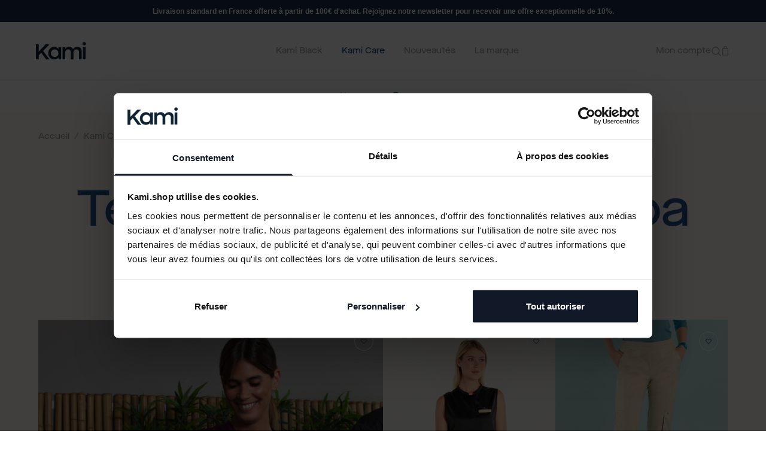

--- FILE ---
content_type: text/html; charset=UTF-8
request_url: https://kami.shop/kami-care/femme.html
body_size: 64112
content:
<!doctype html>
<html lang="fr">
<head >
    <meta charset="utf-8"/>
<meta name="title" content="Tenue médicale | vêtement spa et bien-être | Kami Care Femme"/>
<meta name="description" content="De la blouse médicale à la tunique spa et bien-être, découvrez des tenues conçues avec des tissus écolabellisés. Idéales pour les professionnels du santé et du bien-être."/>
<meta name="keywords" content="tenue médicale, blouse médicale, blouse infirmière, tunique professionnelle, vêtement professionnel"/>
<meta name="robots" content="INDEX,FOLLOW"/>
<meta name="viewport" content="width=device-width, initial-scale=1"/>
<title>Tenue médicale | vêtement spa et bien-être | Kami Care Femme</title>
<link  rel="stylesheet" type="text/css"  media="all" href="https://kami.shop/static/version1758730147/frontend/Kami/default/fr_FR/css/styles.css" />
<script  type="text/javascript"  src="https://kami.shop/static/version1758730147/frontend/Kami/default/fr_FR/Smile_ElasticsuiteTracker/js/tracking.js"></script>
<script  type="text/javascript"  defer="defer" type="text/javascript" src="https://kami.shop/static/version1758730147/frontend/Kami/default/fr_FR/js/iodine.min.js"></script>
<link  rel="canonical" href="https://kami.shop/kami-care/femme.html" />
<link  rel="icon" type="image/x-icon" href="https://kami.shop/media/favicon/default/favico_kami_blue.png" />
<link  rel="shortcut icon" type="image/x-icon" href="https://kami.shop/media/favicon/default/favico_kami_blue.png" />
<!-- Google Tag Manager -->
<script>(function(w,d,s,l,i){w[l]=w[l]||[];w[l].push({'gtm.start':
new Date().getTime(),event:'gtm.js'});var f=d.getElementsByTagName(s)[0],
j=d.createElement(s),dl=l!='dataLayer'?'&l='+l:'';j.async=true;j.src=
'https://www.googletagmanager.com/gtm.js?id='+i+dl;window.scriptEl = f.parentNode.insertBefore(j,f);
                window.scriptEl.addEventListener('abort',      function() {window.isGtmLoaded = false;}, false);
                window.scriptEl.addEventListener('cancel',     function() {window.isGtmLoaded = false;}, false);
                window.scriptEl.addEventListener('error',      function() {window.isGtmLoaded = false;}, false);
                window.scriptEl.addEventListener('invalid',    function() {window.isGtmLoaded = false;}, false);
                window.scriptEl.addEventListener('load',       function() {window.isGtmLoaded = true;}, false);
                window.scriptEl.addEventListener('loadeddata', function() {window.isGtmLoaded = true;}, false);
                window.scriptEl.addEventListener('reset',      function() {window.isGtmLoaded = false;}, false);
                window.scriptEl.addEventListener('suspend',    function() {window.isGtmLoaded = false;}, false);
            
})(window,document,'script','dataLayer','GTM-5NQFLT7');</script>
<!-- End Google Tag Manager -->    
<meta property="og:type" content="product.group"/>
<meta property="og:url" content="https://kami.shop/kami-care/femme.html"/>
<meta property="og:title" content="Tenue médicale | vêtement spa et bien-être | Kami Care Femme"/>
<meta property="og:description" content="De la blouse médicale à la tunique spa et bien-être, découvrez des tenues conçues avec des tissus écolabellisés. Idéales pour les professionnels du santé et du bien-être."/>
<meta property="og:image" content="https://kami.shop/media/catalog/category/Design_sans_titre.jpg"/>
<meta property="og:site_name" content="Kami"/>
<link rel="stylesheet" type="text/css" media="all" href="https://maxcdn.bootstrapcdn.com/font-awesome/latest/css/font-awesome.min.css">
    <script>
        //<![CDATA[
        function userConsentEsTraking(config)
        {
            return config.cookieRestrictionEnabled == false || hyva.getCookie(config.cookieRestrictionName) !== null;
        }

        try {
            smileTracker.setConfig({
                beaconUrl     : 'https://kami.shop/elasticsuite/tracker/hit/image/h.png',
                telemetryUrl     : 'https://t.elasticsuite.io/track',
                telemetryEnabled : '',
                sessionConfig : {"visit_cookie_name":"STUID","visit_cookie_lifetime":"3600","visitor_cookie_lifetime":"365","visitor_cookie_name":"STVID","domain":"kami.shop","path":"\/"},
            });

            smileTracker.addPageVar('store_id', '1');

            document.addEventListener('DOMContentLoaded', function () {
                if (userConsentEsTraking({"cookieRestrictionEnabled":"0","cookieRestrictionName":"user_allowed_save_cookie"})) {
                    smileTracker.sendTag();
                }
            });
        } catch (err) {
            ;
        }
        //]]>
    </script>
<script>
    function getPositionClasses (position) {
        switch (position) {
            case 'TL': return 'top-3 left-3 px-1.5 py-1 lg:top-5 lg:left-5 lg:px-3 lg:py-1.5 ' +
                'max-w-6/10 xl:lg:max-w-7/10 2xl:max-w-3/4 right-auto bottom-auto bg-skin-fill-inverted overflow-hidden';
            case 'TC': return 'top-0 right-auto bottom-auto left-1/2';
            case 'TR': return 'top-3 right-3 px-1.5 py-1 lg:top-5 lg:right-5 lg:px-3 lg:py-1.5 ' +
                'max-w-6/10 xl:lg:max-w-7/10 2xl:max-w-3/4 right-auto bottom-auto bg-skin-fill-inverted overflow-hidden';
            case 'ML': return 'top-1/2 right-auto bottom-auto left-0';
            case 'MC': return 'top-1/2 right-auto bottom-auto left-1/2';
            case 'MR': return 'top-1/2 right-0 bottom-auto left-auto';
            case 'BL': return 'top-auto right-auto bottom-0 left-0';
            case 'BC': return 'top-auto right-auto bottom-0 left-1/2';
            case 'BR': return 'top-auto right-0 bottom-0 left-auto';
            case 'EMPTY': return 'top-3 left-3 px-1.5 py-1 lg:top-5 lg:left-5 lg:px-3 lg:py-1.5 ' +
                'max-w-6/10 xl:lg:max-w-7/10 2xl:max-w-3/4 right-auto bottom-auto bg-skin-fill-inverted overflow-hidden';
        }
    }
</script>

<link rel="next" href="https://kami.shop/kami-care/femme.html?p=2" /></head>
<body class="kami-care page-with-filter page-products categorypath-kami-care-femme category-femme catalog-category-view page-layout-1column" id="html-body">
<!-- Google Tag Manager (noscript) -->
<noscript><iframe src="https://www.googletagmanager.com/ns.html?id=GTM-5NQFLT7"
height="0" width="0" style="display:none;visibility:hidden"></iframe></noscript>
<!-- End Google Tag Manager (noscript) -->
    <div class="p-2 text-center flex justify-center font-maison-neue-mono text-sm bg-skin-fill-primary text-skin-inverted" style="background-color:#173044;color:#ffffff">
        <div class="content topbar-notification-mobile flex lg:hidden">
            <p><strong><span style="font-family: 'trebuchet ms', geneva, sans-serif;"><span style="color: #ffffff; font-size: 12px;">Livraison standard en France offerte à partir de 100€ d'achat. Rejoignez notre newsletter pour recevoir une offre exceptionnelle de 10%.</span></span></strong></p>        </div>
        <div class="content topbar-notification-desktop hidden lg:flex">
            <p><strong><span style="font-family: 'trebuchet ms', geneva, sans-serif;"><span style="color: #ffffff; font-size: 12px;">Livraison standard en France offerte à partir de 100€ d'achat. Rejoignez notre newsletter pour recevoir une offre exceptionnelle de 10%.</span></span></strong></p>        </div>
    </div>
<script>
    var BASE_URL = 'https://kami.shop/';
    var THEME_PATH = 'https://kami.shop/static/version1758730147/frontend/Kami/default/fr_FR';
    var COOKIE_CONFIG = {
        "expires": null,
        "path": "\u002F",
        "domain": ".kami.shop",
        "secure": false,
        "lifetime": "3600",
        "cookie_restriction_enabled": false    };
    var CURRENT_STORE_CODE = 'kami_fr';
    var CURRENT_WEBSITE_ID = '1';

    window.hyva = window.hyva || {}

    window.cookie_consent_groups = window.cookie_consent_groups || {}
    window.cookie_consent_groups['necessary'] = true;

    window.cookie_consent_config = window.cookie_consent_config || {};
    window.cookie_consent_config['necessary'] = [].concat(
        window.cookie_consent_config['necessary'] || [],
        [
            'user_allowed_save_cookie',
            'form_key',
            'mage-messages',
            'private_content_version',
            'mage-cache-sessid',
            'last_visited_store',
            'section_data_ids'
        ]
    );
</script>
<script>
    'use strict';
    (function( hyva, undefined ) {

        function lifetimeToExpires(options, defaults) {

            var lifetime = options.lifetime || defaults.lifetime;

            if (lifetime) {
                var date = new Date;
                date.setTime(date.getTime() + lifetime * 1000);
                return date;
            }

            return null;
        }

        function generateRandomString() {

            const allowedCharacters = '0123456789abcdefghijklmnopqrstuvwxyzABCDEFGHIJKLMNOPQRSTUVWXYZ',
                length = 16;

            let formKey = '',
                charactersLength = allowedCharacters.length;

            for (var i = 0; i < length; i++) {
                formKey += allowedCharacters[Math.round(Math.random() * (charactersLength - 1))]
            }

            return formKey;
        }

        const cookieTempStorage = {};

        const internalCookie = {
            get(name) {
                const v = document.cookie.match('(^|;) ?' + name + '=([^;]*)(;|$)');
                return v ? v[2] : null;
            },
            set(name, value, days, skipSetDomain) {
                let expires,
                    path,
                    domain,
                    secure,
                    samesite;

                const defaultCookieConfig = {
                    expires: null,
                    path: '/',
                    domain: null,
                    secure: false,
                    lifetime: null,
                    samesite: 'lax'
                };

                const cookieConfig = window.COOKIE_CONFIG || {};

                expires = days
                    ? lifetimeToExpires({lifetime: 24 * 60 * 60 * days, expires: null}, defaultCookieConfig)
                    : lifetimeToExpires(window.COOKIE_CONFIG, defaultCookieConfig) || defaultCookieConfig.expires;

                path = cookieConfig.path || defaultCookieConfig.path;
                domain = !skipSetDomain && (cookieConfig.domain || defaultCookieConfig.domain);
                secure = cookieConfig.secure || defaultCookieConfig.secure;
                samesite = cookieConfig.samesite || defaultCookieConfig.samesite;

                document.cookie = name + "=" + encodeURIComponent(value) +
                    (expires ? '; expires=' + expires.toGMTString() : '') +
                    (path ? '; path=' + path : '') +
                    (domain ? '; domain=' + domain : '') +
                    (secure ? '; secure' : '') +
                    (samesite ? '; samesite=' + samesite : 'lax');
            },
            isWebsiteAllowedToSaveCookie() {
                const allowedCookies = this.get('user_allowed_save_cookie');
                if (allowedCookies) {
                    const allowedWebsites = JSON.parse(unescape(allowedCookies));

                    return allowedWebsites[CURRENT_WEBSITE_ID] === 1;
                }
                return false;
            },
            getGroupByCookieName(name) {
                const cookieConsentConfig = window.cookie_consent_config || {};
                let group = null;
                for (let prop in cookieConsentConfig) {
                    if (!cookieConsentConfig.hasOwnProperty(prop)) continue;
                    if (cookieConsentConfig[prop].includes(name)) {
                        group = prop;
                        break;
                    }
                }
                return group;
            },
            isCookieAllowed(name) {
                const cookieGroup = this.getGroupByCookieName(name);
                return cookieGroup
                    ? window.cookie_consent_groups[cookieGroup]
                    : this.isWebsiteAllowedToSaveCookie();
            },
            saveTempStorageCookies() {
                for (const [name, data] of Object.entries(cookieTempStorage)) {
                    if (this.isCookieAllowed(name)) {
                        this.set(name, data['value'], data['days'], data['skipSetDomain']);
                        delete cookieTempStorage[name];
                    }
                }
            }
        };

        hyva.getCookie = (name) => {
            const cookieConfig = window.COOKIE_CONFIG || {};

            if (cookieConfig.cookie_restriction_enabled && ! internalCookie.isCookieAllowed(name)) {
                return cookieTempStorage[name] ? cookieTempStorage[name]['value'] : null;
            }

            return internalCookie.get(name);
        }

        hyva.setCookie = (name, value, days, skipSetDomain) => {
            const cookieConfig = window.COOKIE_CONFIG || {};

            if (cookieConfig.cookie_restriction_enabled && ! internalCookie.isCookieAllowed(name)) {
                cookieTempStorage[name] = {value, days, skipSetDomain};
                return;
            }
            return internalCookie.set(name, value, days, skipSetDomain);
        }

        hyva.getBrowserStorage = () => {
            const browserStorage = window.localStorage || window.sessionStorage;
            if (!browserStorage) {
                console.warn('Browser Storage is unavailable');
                return false;
            }
            try {
                browserStorage.setItem('storage_test', 1);
                browserStorage.removeItem('storage_test');
            } catch (error) {
                console.warn('Browser Storage is not accessible', error);
                return false;
            }
            return browserStorage;
        }

        hyva.postForm = (postParams) => {
            const form = document.createElement("form");

            let data = postParams.data;

            if (!data.uenc) {
                data.uenc = btoa(window.location.href);
            }
            form.method = "POST";
            form.action = postParams.action;

            Object.keys(postParams.data).map(key => {
                const field = document.createElement("input");
                field.type = 'hidden'
                field.value = postParams.data[key];
                field.name = key;
                form.appendChild(field);
            });

            const form_key = document.createElement("input");
            form_key.type = 'hidden';
            form_key.value = hyva.getFormKey();
            form_key.name="form_key";
            form.appendChild(form_key);

            document.body.appendChild(form);

            form.submit();
        }

        hyva.getFormKey = function () {
            let formKey = hyva.getCookie('form_key');

            if (!formKey) {
                formKey = generateRandomString();
                hyva.setCookie('form_key', formKey);
            }

            return formKey;
        }

        hyva.formatPrice = (value, showSign) => {
            var formatter = new Intl.NumberFormat(
                'fr\u002DFR',
                {
                    style: 'currency',
                    currency: 'EUR',
                    signDisplay: showSign ? "always" : "auto"
                }
            );
            return (typeof Intl.NumberFormat.prototype.formatToParts === 'function') ?
                formatter.formatToParts(value).map(({type, value}) => {
                    switch (type) {
                        case 'currency':
                            return '€' || value;
                        case 'minusSign':
                            return '- ';
                        case 'plusSign':
                            return '+ ';
                        default :
                            return value;
                    }
                }).reduce((string, part) => string + part) :
                formatter.format(value);
        }

        const formatStr = function (str, nStart) {
            const args = Array.from(arguments).slice(2);

            return str.replace(/(%+)([0-9]+)/g, (m, p, n) => {
                const idx = parseInt(n) - nStart;

                if (args[idx] === null || args[idx] === void 0) {
                    return m;
                }
                return p.length % 2
                    ? p.slice(0, -1).replace('%%', '%') + args[idx]
                    : p.replace('%%', '%') + n;
            })
        }

        hyva.str = function (string) {
            const args = Array.from(arguments);
            args.splice(1, 0, 1);

            return formatStr.apply(undefined, args);
        }

        hyva.strf = function () {
            const args = Array.from(arguments);
            args.splice(1, 0, 0);

            return formatStr.apply(undefined, args);
        }

        /**
         * Take a html string as `content` parameter and
         * extract an element from the DOM to replace in
         * the current page under the same selector,
         * defined by `targetSelector`
         */
        hyva.replaceDomElement = (targetSelector, content) => {

            // Parse the content and extract the DOM node using the `targetSelector`
            const parser = new DOMParser();
            const doc = parser.parseFromString(content, 'text/html');
            const contentNode = doc.querySelector(targetSelector);

            // Bail if content can't be found
            if (!contentNode) {
                return;
            }

            // Extract all the script tags from the new content.
            // Script tags won't execute when inserted into a dom-element directly,
            // therefore we need to inject them to the head of the document.
            const tmpScripts = contentNode.getElementsByTagName('script');

            if (tmpScripts.length > 0) {
                // Push all script tags into an array
                // (to prevent dom manipulation while iterating over dom nodes)
                const scripts = [];
                for (let i = 0; i < tmpScripts.length; i++) {
                    scripts.push(tmpScripts[i]);
                }

                // Iterate over all script tags and duplicate+inject each into the head
                for (let i = 0; i < scripts.length; i++) {
                    let script = document.createElement('script');
                    script.innerHTML = scripts[i].innerHTML;

                    document.head.appendChild(script);

                    // Remove the original (non-executing) node from the page
                    scripts[i].parentNode.removeChild(scripts[i]);
                }
            }

            // Replace the old DOM node with the new content
            document.querySelector(targetSelector).replaceWith(contentNode);

            // Reload customerSectionData and display cookie-messages if present
            window.dispatchEvent(new CustomEvent("reload-customer-section-data"));
            hyva.initMessages();
        }

        const replace = {['+']: '-', ['/']: '_', ['=']: ','};
        hyva.getUenc = () => btoa(window.location.href).replace(/[+/=]/g, match => replace[match]);

        window.addEventListener('user-allowed-save-cookie', () => internalCookie.saveTempStorageCookies())

    }( window.hyva = window.hyva || {} ));
</script>
<script>
    'use strict';
    (function( hyva, undefined ) {

        /**
         * Take a html string as `content` parameter and
         * extract an element from the DOM to replace in
         * the current page under the same selector,
         * defined by `targetSelector`
         */
        hyva.replaceDomElementExtended = (targetSelector, content, reloadCustomerSectionData = true) => {

            // Parse the content and extract the DOM node using the `targetSelector`
            const parser = new DOMParser();
            const doc = parser.parseFromString(content, 'text/html');
            const contentNode = doc.querySelector(targetSelector);

            // Bail if content can't be found
            if (!contentNode) {
                return;
            }

            // Extract all the script tags from the new content.
            // Script tags won't execute when inserted into a dom-element directly,
            // therefore we need to inject them to the head of the document.
            const tmpScripts = contentNode.getElementsByTagName('script');

            if (tmpScripts.length > 0) {
                // Push all script tags into an array
                // (to prevent dom manipulation while iterating over dom nodes)
                const scripts = [];
                for (let i = 0; i < tmpScripts.length; i++) {
                    scripts.push(tmpScripts[i]);
                }

                // Iterate over all script tags and duplicate+inject each into the head
                for (let i = 0; i < scripts.length; i++) {
                    let script = document.createElement('script');
                    script.innerHTML = scripts[i].innerHTML;

                    document.head.appendChild(script);

                    // Remove the original (non-executing) node from the page
                    scripts[i].parentNode.removeChild(scripts[i]);
                }
            }

            // Replace the old DOM node with the new content
            document.querySelector(targetSelector).replaceWith(contentNode);

            // Reload customerSectionData and display cookie-messages if present
            if(reloadCustomerSectionData) {
                window.dispatchEvent(new CustomEvent("reload-customer-section-data"));
            }
            hyva.initMessages();
        }
    }( window.hyva = window.hyva || {} ));
</script>
<input name="form_key" type="hidden" value="rqLt3jf3PVO6Sekn" /><div class="page-wrapper"><header class="page-header"><a class="action skip sr-only contentarea"
   href="#contentarea">
    <span>
        Allez au contenu    </span>
</a>
<script>
    function initHeader () {
        return {
            searchOpen: false,
            cart: {},
            currentTheme: '',
            getData(data) {
                if (data.cart) { this.cart = data.cart }
            }
        }
    }
    function initCompareHeader() {
        return {
            compareProducts: null,
            itemCount: 0,
            receiveCompareData(data) {
                if (data['compare-products']) {
                    this.compareProducts = data['compare-products'];
                    this.itemCount = this.compareProducts.count;
                }
            }
        }
    }
</script>

<div id="header"
     class="relative w-full font-maison-neue text-skin-secondary text-sm print:hidden"
     x-data="initHeader()"
     @keydown.window.escape="searchOpen = false;"
     @private-content-loaded.window="getData(event.detail.data)"
>
	<div x-cloak :class="searchOpen ? 'fixed' : 'hidden'" class="z-40 inset-0 bg-black bg-opacity-40 overflow-y-auto h-full w-full" id="background-modal"></div>

    <div class="container bg-white flex flex-row sm:flex-wrap items-center justify-between w-full h-16 lg:h-24 px-6 py-3 mx-auto mt-0">
        <!--Logo-->
        <div class="order-2 lg:order-1 xl:w-52 lg:w-44 sm:w-auto sm:pb-0 lg:pl-4 xl:pl-9">
    <a class="flex text-xl font-medium tracking-wide text-gray-800 no-underline hover:no-underline font-title items-center"
       href="https://kami.shop/"
       title="Kami"
       aria-label="store logo">
        <img src="https://kami.shop/media/logo/default/kami.svg"
             title="Kami"
             alt="Kami"
             class="h-6 lg:h-auto"
            width="84"            height="30"        />
    </a>
</div>

        <!--Main Navigation-->
        <div x-data="initMenuMobile_6970ab53c0652()"
     class="z-30 order-1 lg:order-2 navigation lg:hidden w-20 flex justify-start"
>
    <!-- mobile -->
    <div class="bg-container-lighter"
         @keydown.window.escape="menuMobileOpen=false"
    >
        <div class="flex items-baseline justify-between menu-icon">
            <div class="flex justify-end w-full">
                <a @click="activateMobileMenu()" class="flex items-center justify-center cursor-pointer">
                    <svg :class="{ 'hidden' : menuMobileOpen, 'block': !menuMobileOpen }" width="20" height="9" viewBox="0 0 20 9" fill="none" xmlns="http://www.w3.org/2000/svg">
                        <line y1="0.5" x2="20" y2="0.5" stroke="#082335"/>
                        <line y1="4.5" x2="20" y2="4.5" stroke="#082335"/>
                        <line y1="8.5" x2="20" y2="8.5" stroke="#082335"/>
                    </svg>
                    <svg x-cloak :class="{ 'hidden' : !menuMobileOpen, 'block': menuMobileOpen }" width="11" height="11" viewBox="0 0 11 11" fill="none" xmlns="http://www.w3.org/2000/svg">
                        <path d="M10 1L1 10M1 1L10 10L1 1Z" stroke="#082335"/>
                    </svg>
                </a>
            </div>
        </div>

        <nav x-cloak class="top-16 left-0 w-full bg-white overflow-y-auto duration-150 ease-in-out transform
        border-t px-7 pt-7 transition-display border-skin-secondary"
             style="height: calc(100vh - 4rem);"
             :class="{ 'absolute' : menuMobileOpen, 'hidden': !menuMobileOpen }">
                        <div class="my-3">
                <a class="text-lg text-skin-base block my-5"
                   href="https&#x3A;&#x2F;&#x2F;kami.shop&#x2F;kami-black.html"
                   title="Kami&#x20;Black">
                    Kami&#x20;Black                </a>
                                <div x-data="{ open: false }" class="border-b py-2 mb-2">
                    <div @click="open = !open" class="flex flex-row cursor-pointer">
                        <div :class="open ? 'text-skin-base' : 'text-skin-secondary'"
                             class="mr-auto my-auto">
                            Homme                        </div>
                        <span class="py-3 px-3">
                            <svg width="8" height="4" viewBox="0 0 8 4"
                                 fill="none"
                                 class="transition-transform transform duration-300 ease-in-out"
                                 :class="open ? 'rotate-180' : ''"
                                 xmlns="http://www.w3.org/2000/svg">
                                <path d="M0.912109 3.46289V2.31089C2.16011 2.34289 3.58411 1.28689 3.56811
                                    0.150887H4.88011C4.86411 1.28689 6.27211 2.34289 7.52011 2.31089V3.46289C5.84011
                                    3.46289 4.57611 2.45489 4.19211 1.12689C3.77611 2.45489 2.56011 3.46289
                                    0.912109 3.46289Z"
                                      fill="#082335"/>
                            </svg>
                        </span>
                    </div>
                    <div x-cloak
                         @click.outside="open = false"
                         :class="{ 'flex': open }"
                         class="flex-col border-t text-skin-base pt-6 pb-3 mt-1.5 gap-y-4 font-thin" x-show="open">
                        <a class="font-normal"
                           href="https&#x3A;&#x2F;&#x2F;kami.shop&#x2F;kami-black&#x2F;homme.html"
                           title="Homme">
                            Tout&#x20;voir                        </a>
                                                    <a class="font-normal"
                               href="https&#x3A;&#x2F;&#x2F;kami.shop&#x2F;kami-black&#x2F;homme&#x2F;nouveaute-homme.html"
                               title="Nouveaut&#xE9;s">
                                Nouveaut&#xE9;s                            </a>
                                                    <a class="font-normal"
                               href="https&#x3A;&#x2F;&#x2F;kami.shop&#x2F;kami-black&#x2F;homme&#x2F;vestes-pantalons-de-costume.html"
                               title="Vestes&#x20;&amp;&#x20;Pantalons&#x20;de&#x20;costume">
                                Vestes&#x20;&amp;&#x20;Pantalons&#x20;de&#x20;costume                            </a>
                                                    <a class="font-normal"
                               href="https&#x3A;&#x2F;&#x2F;kami.shop&#x2F;kami-black&#x2F;homme&#x2F;chemises-mailles.html"
                               title="Chemises&#x20;&amp;&#x20;Mailles">
                                Chemises&#x20;&amp;&#x20;Mailles                            </a>
                                            </div>
                </div>
                                <div x-data="{ open: false }" class="border-b py-2 mb-2">
                    <div @click="open = !open" class="flex flex-row cursor-pointer">
                        <div :class="open ? 'text-skin-base' : 'text-skin-secondary'"
                             class="mr-auto my-auto">
                            Femme                        </div>
                        <span class="py-3 px-3">
                            <svg width="8" height="4" viewBox="0 0 8 4"
                                 fill="none"
                                 class="transition-transform transform duration-300 ease-in-out"
                                 :class="open ? 'rotate-180' : ''"
                                 xmlns="http://www.w3.org/2000/svg">
                                <path d="M0.912109 3.46289V2.31089C2.16011 2.34289 3.58411 1.28689 3.56811
                                    0.150887H4.88011C4.86411 1.28689 6.27211 2.34289 7.52011 2.31089V3.46289C5.84011
                                    3.46289 4.57611 2.45489 4.19211 1.12689C3.77611 2.45489 2.56011 3.46289
                                    0.912109 3.46289Z"
                                      fill="#082335"/>
                            </svg>
                        </span>
                    </div>
                    <div x-cloak
                         @click.outside="open = false"
                         :class="{ 'flex': open }"
                         class="flex-col border-t text-skin-base pt-6 pb-3 mt-1.5 gap-y-4 font-thin" x-show="open">
                        <a class="font-normal"
                           href="https&#x3A;&#x2F;&#x2F;kami.shop&#x2F;kami-black&#x2F;femme.html"
                           title="Femme">
                            Tout&#x20;voir                        </a>
                                                    <a class="font-normal"
                               href="https&#x3A;&#x2F;&#x2F;kami.shop&#x2F;kami-black&#x2F;femme&#x2F;nouveaute.html"
                               title="Nouveaut&#xE9;s">
                                Nouveaut&#xE9;s                            </a>
                                                    <a class="font-normal"
                               href="https&#x3A;&#x2F;&#x2F;kami.shop&#x2F;kami-black&#x2F;femme&#x2F;blouse-mailles.html"
                               title="Blouse&#x20;&amp;&#x20;Mailles">
                                Blouse&#x20;&amp;&#x20;Mailles                            </a>
                                                    <a class=""
                               href="https&#x3A;&#x2F;&#x2F;kami.shop&#x2F;kami-black&#x2F;femme&#x2F;robe-jupes.html"
                               title="Robe&#x20;&amp;&#x20;Jupes">
                                Robe&#x20;&amp;&#x20;Jupes                            </a>
                                                    <a class=""
                               href="https&#x3A;&#x2F;&#x2F;kami.shop&#x2F;kami-black&#x2F;femme&#x2F;vestes-pantalons-de-costume.html"
                               title="Vestes&#x20;&amp;&#x20;Pantalons&#x20;de&#x20;costume">
                                Vestes&#x20;&amp;&#x20;Pantalons&#x20;de&#x20;costume                            </a>
                                            </div>
                </div>
                            </div>
                        <div class="my-3">
                <a class="text-lg text-skin-base block my-5"
                   href="https&#x3A;&#x2F;&#x2F;kami.shop&#x2F;kami-care.html"
                   title="Kami&#x20;Care">
                    Kami&#x20;Care                </a>
                                <div x-data="{ open: false }" class="border-b py-2 mb-2">
                    <div @click="open = !open" class="flex flex-row cursor-pointer">
                        <div :class="open ? 'text-skin-base' : 'text-skin-secondary'"
                             class="mr-auto my-auto">
                            Homme                        </div>
                        <span class="py-3 px-3">
                            <svg width="8" height="4" viewBox="0 0 8 4"
                                 fill="none"
                                 class="transition-transform transform duration-300 ease-in-out"
                                 :class="open ? 'rotate-180' : ''"
                                 xmlns="http://www.w3.org/2000/svg">
                                <path d="M0.912109 3.46289V2.31089C2.16011 2.34289 3.58411 1.28689 3.56811
                                    0.150887H4.88011C4.86411 1.28689 6.27211 2.34289 7.52011 2.31089V3.46289C5.84011
                                    3.46289 4.57611 2.45489 4.19211 1.12689C3.77611 2.45489 2.56011 3.46289
                                    0.912109 3.46289Z"
                                      fill="#082335"/>
                            </svg>
                        </span>
                    </div>
                    <div x-cloak
                         @click.outside="open = false"
                         :class="{ 'flex': open }"
                         class="flex-col border-t text-skin-base pt-6 pb-3 mt-1.5 gap-y-4 font-thin" x-show="open">
                        <a class="font-normal"
                           href="https&#x3A;&#x2F;&#x2F;kami.shop&#x2F;kami-care&#x2F;homme.html"
                           title="Homme">
                            Tout&#x20;voir                        </a>
                                            </div>
                </div>
                                <div x-data="{ open: false }" class="border-b py-2 mb-2">
                    <div @click="open = !open" class="flex flex-row cursor-pointer">
                        <div :class="open ? 'text-skin-base' : 'text-skin-secondary'"
                             class="mr-auto my-auto">
                            Femme                        </div>
                        <span class="py-3 px-3">
                            <svg width="8" height="4" viewBox="0 0 8 4"
                                 fill="none"
                                 class="transition-transform transform duration-300 ease-in-out"
                                 :class="open ? 'rotate-180' : ''"
                                 xmlns="http://www.w3.org/2000/svg">
                                <path d="M0.912109 3.46289V2.31089C2.16011 2.34289 3.58411 1.28689 3.56811
                                    0.150887H4.88011C4.86411 1.28689 6.27211 2.34289 7.52011 2.31089V3.46289C5.84011
                                    3.46289 4.57611 2.45489 4.19211 1.12689C3.77611 2.45489 2.56011 3.46289
                                    0.912109 3.46289Z"
                                      fill="#082335"/>
                            </svg>
                        </span>
                    </div>
                    <div x-cloak
                         @click.outside="open = false"
                         :class="{ 'flex': open }"
                         class="flex-col border-t text-skin-base pt-6 pb-3 mt-1.5 gap-y-4 font-thin" x-show="open">
                        <a class="font-normal"
                           href="https&#x3A;&#x2F;&#x2F;kami.shop&#x2F;kami-care&#x2F;femme.html"
                           title="Femme">
                            Tout&#x20;voir                        </a>
                                                    <a class=""
                               href="https&#x3A;&#x2F;&#x2F;kami.shop&#x2F;kami-care&#x2F;femme&#x2F;tunique-blouse-medicale-spa.html"
                               title="Blouses&#x20;&#xE9;co-responsables">
                                Blouses&#x20;&#xE9;co-responsables                            </a>
                                                    <a class=""
                               href="https&#x3A;&#x2F;&#x2F;kami.shop&#x2F;kami-care&#x2F;femme&#x2F;pantalon-medical-spa-ecologique.html"
                               title="Pantalons&#x20;&#xE9;co-responsables">
                                Pantalons&#x20;&#xE9;co-responsables                            </a>
                                            </div>
                </div>
                            </div>
                        <div class="my-3">
                <a class="text-lg text-skin-base block my-5"
                   href="https&#x3A;&#x2F;&#x2F;kami.shop&#x2F;nouveautes.html"
                   title="Nouveaut&#xE9;s">
                    Nouveaut&#xE9;s                </a>
                            </div>
                        <div class="my-3">
                <a class="text-lg text-skin-base block my-5"
                   href="https&#x3A;&#x2F;&#x2F;kami.shop&#x2F;la-marque.html"
                   title="La&#x20;marque">
                    La&#x20;marque                </a>
                            </div>
                    </nav>
    </div>
</div>
<script>
    'use strict';

    const initMenuMobile_6970ab53c0652 = () => {
        return {
            mobilePanelActiveId: null,
            hoverPanelActiveId: null,
            menuMobileOpen: false,
            activateMobileMenu() {
                this.menuMobileOpen = !this.menuMobileOpen;

                if(this.menuMobileOpen) {
                    document.body.classList.add("overflow-y-hidden");
                } else {
                    document.body.classList.remove("overflow-y-hidden");
                }
            },
        }
    }
</script>
<div class="z-20 order-2 sm:order-1 lg:order-2 navigation hidden lg:flex">

    <!-- desktop -->
    <div class="justify-between items-center mx-auto w-full max-w-7xl">
        <nav class="flex flex-wrap">
                                            <div class="level-0 flex flex-col items-center p-1 mx-1">
                    <a href="https://kami.shop/kami-black.html"
                       title="Kami&#x20;Black"
                       class="block p-2 text-skin-secondary whitespace-nowrap hover:text-skin-base hover:no-underline">
                        <span>Kami Black</span>
                    </a>
                </div>
                                            <div class="level-0 flex flex-col items-center p-1 mx-1">
                    <a href="https://kami.shop/kami-care.html"
                       title="Kami&#x20;Care"
                       class="block p-2 text-skin-base whitespace-nowrap hover:text-skin-base hover:no-underline">
                        <span>Kami Care</span>
                    </a>
                </div>
                                            <div class="level-0 flex flex-col items-center p-1 mx-1">
                    <a href="https://kami.shop/nouveautes.html"
                       title="Nouveaut&#xE9;s"
                       class="block p-2 text-skin-secondary whitespace-nowrap hover:text-skin-base hover:no-underline">
                        <span>Nouveautés</span>
                    </a>
                </div>
                                            <div class="level-0 flex flex-col items-center p-1 mx-1">
                    <a href="https://kami.shop/la-marque.html"
                       title="La&#x20;marque"
                       class="block p-2 text-skin-secondary whitespace-nowrap hover:text-skin-base hover:no-underline">
                        <span>La marque</span>
                    </a>
                </div>
                    </nav>
    </div>
</div>

        <div class="flex items-center order-3 lg:pr-4 xl:pr-9 gap-x-3 md:gap-x-6 lg:gap-x-5 w-20 lg:w-auto justify-end">

            <!--Customer Icon & Dropdown-->
            <div class="order-2 lg:order-1 flex justify-center items-center">
                
<div class="relative inline-block w-4 h-4 flex justify-center items-center lg:w-auto"
     x-data="initHeaderCustomerMenu()"
     @private-content-loaded.window="receiveCustomerData($event.detail.data)">
    <a
        href="https&#x3A;&#x2F;&#x2F;kami.shop&#x2F;customer&#x2F;account&#x2F;"
        id="customer-menu"
        class="hover:text-skin-base hover:no-underline flex justify-center lg:w-auto"
        aria-label="Mon&#x20;compte"
    >
        <span class="hidden lg:inline-block" x-cloak x-text="customer.firstname"></span>
        <svg class="text-skin-secondary hover:text-skin-base lg:hidden" width="12" height="16" fill="none" xmlns="http://www.w3.org/2000/svg">
            <path d="M.5 11A3.5 3.5 0 0 1 4 7.5h4a3.5 3.5 0 0 1 3.5 3.5v4.5H.5V11Z" stroke="currentColor"/>
            <circle cx="6" cy="3" r="2.5" stroke="currentColor"/>
        </svg>
    </a>
</div>

<script>
    "use strict";

    function initHeaderCustomerMenu() {
        return {
            customer: {
                firstname: 'Mon compte'
            },
            receiveCustomerData(data) {
                if (data.customer && data.customer.fullname !== undefined && data.customer.fullname !== '') {
                    this.customer.firstname = data.customer.fullname;
                }
            }
        }
    }
</script>            </div>

            <!--Search Icon-->
            <button id="menu-search-icon"
                    class="inline-block order-1 lg:order-2 w-4 h-4 no-underline hover:text-black"
                    @click.prevent="
                        searchOpen = !searchOpen;
                        $nextTick(function () { document.querySelector('#search').select(); });
                    "
            >
                <span class="sr-only label">
                    Rechercher                </span>

                <svg class="fill-current text-skin-secondary hover:text-skin-base" width="18" height="18" viewBox="0 0 18 18" fill="none" xmlns="http://www.w3.org/2000/svg">
                    <path d="M7.84308 14.6837C9.36075 14.6831 10.8346 14.1749 12.0302 13.24L15.7902 17L17 15.7902L13.24 12.0314C14.176 10.8354 14.6846 9.36053 14.6849 7.84185C14.6826 6.02776 13.9609 4.28865 12.678 3.00601C11.3952 1.72338 9.65593 1.00195 7.84185 1C6.02776 1.00228 4.28865 1.72402 3.00601 3.00688C1.72338 4.28975 1.00195 6.02899 1 7.84308C1.00261 9.65695 1.72449 11.3957 3.00732 12.6781C4.29015 13.9605 6.02921 14.6817 7.84308 14.6837ZM7.84308 2.71077C10.6726 2.71077 12.9742 5.01231 12.9742 7.84308C12.9742 10.6726 10.6726 12.9729 7.84185 12.9729C5.01108 12.9729 2.71077 10.6714 2.71077 7.84308C2.71077 5.01231 5.01231 2.71077 7.84308 2.71077Z" stroke="white" stroke-width="0.5"/>
                </svg>

            </button>

            <!--Cart Icon-->
            <a id="menu-cart-icon"
               @click.prevent.stop="$dispatch('toggle-cart',{});"               class="relative order-3 w-4 h-4 inline-block no-underline hover:text-black flex justify-center"
               href="https://kami.shop/checkout/cart/index/"
            >
                <span class="sr-only label">
                    Cart                </span>

                <svg class="fill-current text-skin-secondary hover:text-skin-base" width="10" height="16" viewBox="0 0 10 16" fill="none" xmlns="http://www.w3.org/2000/svg">
                    <path fill-rule="evenodd" clip-rule="evenodd" d="M3.0762 3.07619C3.0762 2.04 3.9162 1.2 4.95239 1.2C5.98858 1.2 6.82858 2.04 6.82858 3.07619V3.6H3.0762V3.07619ZM1.8762 3.6V3.07619C1.8762 1.37726 3.25345 0 4.95239 0C6.65132 0 8.02858 1.37726 8.02858 3.07619V3.6H8.8H10V4.8V14.4V15.6H8.8H1.2H0V14.4V4.8V3.6H1.2H1.8762ZM1.2 4.8H8.8V14.4H1.2V4.8Z"/>
                </svg>

                <span x-text="cart.summary_count"
                      class="absolute top-0 right-0 hidden h-5 w-5 -mt-6 -mr-5 text-xs font-semibold
                        leading-none text-center text-white uppercase transform -translate-x-1
                        translate-y-1/2 rounded-full bg-skin-fill-primary flex justify-center items-center"
                      :class="{
                        'hidden': !cart.summary_count,
                        'block': cart.summary_count }"
                ></span>
            </a>

        </div>
    </div>

    <div id="subMenuDesktop" class="hidden lg:block">
        
            <div
                class="flex flex-row justify-center border-t border-skin-secondary gap-x-4"
            >
                                    <div id="sub-menu-category-node-15" class="hoverable static" >
                        <a href="https://kami.shop/kami-care/homme.html"
                           title="Homme"
                           class="block p-4 text-skin-secondary hover:text-skin-base hover:no-underline">
                            Homme                        </a>
                                            </div>
                                    <div id="sub-menu-category-node-15" class="hoverable static" >
                        <a href="https://kami.shop/kami-care/femme.html"
                           title="Femme"
                           class="block p-4 text-skin-base hover:text-skin-base hover:no-underline">
                            Femme                        </a>
                                                    <div
                                class="mega-menu absolute hidden flex flex-row p-6 text-base text-skin-base border-t
                                transform -translate-x-1/2 z-20 shadow-sm bg-skin-fill-inverted shadow-lg opacity-0
                                transition-opacity ease-out gap-x-8"
                                style="width: 704px"
                            >
                                <div class="pl-4 w-1/2 flex flex-col justify-center gap-y-2 font-thin">
                                                                                                                        <a href="https://kami.shop/kami-care/femme/tunique-blouse-medicale-spa.html" class="block hover:underline">
                                                Blouses éco-responsables                                            </a>
                                                                                                                                                                <a href="https://kami.shop/kami-care/femme/pantalon-medical-spa-ecologique.html" class="block hover:underline">
                                                Pantalons éco-responsables                                            </a>
                                                                                                            </div>
                                <div class="w-1/2">
                                                                            <img class="ml-auto" src="/media/catalog/category/Design_sans_titre.jpg" alt="Femme"/>
                                                                    </div>
                            </div>
                                            </div>
                            </div>
            
<style>
    .hoverable:hover .mega-menu {
        display: flex;
        opacity: 100;
    }
</style>
    </div>

    <!--Search-->
    <div class="z-40 absolute left-1/2 transform -translate-x-1/2 max-w-screen-lg z-10 w-full border-t shadow-sm bg-container-lighter border-container-lighter"
         id="search-content"
         :class="{ 'block': searchOpen}" x-cloak x-show="searchOpen"
         @click.outside="searchOpen = false"
    >
        
<script>
    function initMiniSearchComponent() {
        return {
            "show":false,
            "formSelector":"#search_mini_form",
            "url":"https://kami.shop/search/ajax/suggest/",
            "destinationSelector":"#search_autocomplete",
            "templates": {"term":{"title":"Recherches populaires","template":"Hyva_SmileElasticsuite::core\/autocomplete\/term.phtml"},"product":{"title":"Produits","template":"Hyva_SmileElasticsuite::catalog\/autocomplete\/product.phtml"},"category":{"title":"Categories","template":"Hyva_SmileElasticsuite::catalog\/autocomplete\/category.phtml"},"product_attribute":{"title":"Attributs","template":"Hyva_SmileElasticsuite::catalog\/autocomplete\/product_attribute.phtml","titleRenderer":"renderEsAutocompleteTitleAttribute"},"cms_page":{"title":"Cms page","template":"Hyva_SmileElasticsuite::cms-search\/autocomplete\/cms.phtml"}},
            "priceFormat" : {"pattern":"%s\u00a0\u20ac","precision":2,"requiredPrecision":2,"decimalSymbol":",","groupSymbol":"\u202f","groupLength":3,"integerRequired":false},
            "minSearchLength" : 2,
            "searchResults": [],
            "termResults": [],
            "productResults": [],
            "categoryResults": [],
            "otherResults": [],
            "getSearchResults": function getSearchResults() {
                this.show = false;
                let url = this.url + '?' + new URLSearchParams({
                    q: document.querySelector('#search').value,
                    _: Date.now()
                }).toString();
                fetch(url, {
                    method: 'GET',
                    headers: {'Content-Type': 'application/json'},
                }).then((response) => {
                    if (response.ok) {
                        return response.json();
                    }
                }).then((data)  => {
                    this.searchResults = data;

                    // create array for each type of results
                    let terms = [], categories = [], products = [], otherResults = [];
                    data.forEach(function(result) {
                        switch(result.type) {
                            case 'product':
                                products.push(result);
                                break;
                            case 'term':
                                terms.push(result);
                                break;
                            case 'category':
                                categories.push(result);
                                break;
                            default:
                                otherResults.push(result);
                                break;
                        }
                    });

                    this.termResults = terms;
                    this.productResults = products;
                    this.categoryResults = categories;
                    this.otherResults = otherResults;

                    this.show = data.length > 0;
                }).catch((error) => {
                    console.log(error);
                });
            }
        }
    }
</script>
<div id="search-content" x-show="true">

<div class="text-black" x-data="initMiniSearchComponent()" @click.outside="show = false">
    <form class="form minisearch" id="search_mini_form" action="https://kami.shop/catalogsearch/result/" method="get">
        <div class="relative">
            <label class="sr-only text-skin-secondary" for="search">
                Rechercher&#x20;un&#x20;produit,&#x20;un&#x20;article...            </label>
            <input id="search"
                   x-on:input.debounce="getSearchResults()"
                   x-ref="searchInput"
                   type="search"
                   class="border-0 focus:ring-transparent w-full pr-2 pl-16 my-5 font-light text-base leading-normal transition appearance-none placeholder-skin-secondary
                    focus:outline-none focus:border-transparent"
                   autocapitalize="off" autocomplete="off" autocorrect="off"
                   name="q"
                   value=""
                   placeholder="Rechercher&#x20;un&#x20;produit,&#x20;un&#x20;article..."
                   maxlength="128"
            />
            <div class="absolute inset-y-0 left-7 items-center mr-2 flex">
                <svg xmlns="http://www.w3.org/2000/svg" fill="none" viewBox="0 0 24 24" stroke="currentColor" class="h-6 w-6 inline-block" width="24" height="24">
  <path stroke-linecap="round" stroke-linejoin="round" stroke-width="2" d="M21 21l-6-6m2-5a7 7 0 11-14 0 7 7 0 0114 0z"/>
</svg>
            </div>
        </div>
        <div id="search_autocomplete" class="search-autocomplete relative w-full" x-show="show" style="display:none;">
            <div class="absolute border-t bg-white z-50 w-full">
                <div class="flex flex-col lg:flex-row p-5 pb-10">
                    <div class="flex flex-col lg:w-2/6 lg:pl-10 lg:pr-5 order-2 lg:order-1 px-3">
                        <div class="h-1/2 flex flex-col mb-4">
                            <div class="text-sm mb-2 font-normal">
                                Recherche                            </div>
                            <template x-for="term in termResults">
                                <a class="w-full block py-2 text-skin-secondary font-thin hover:underline"
                                   x-bind:href="'https://kami.shop/catalogsearch/result/?q=' + term.title"
                                   :title="term.title">
                                    <span class="text-sm" x-text="term.title + ' (' + term.num_results + ')'"></span>
                                </a>
                            </template>
                        </div>
                        <div class="h-1/2">
                            <div class="text-sm mb-2 font-normal">
                                Categories                            </div>
                            <template x-for="category in categoryResults">
                                <a class="w-full block py-2 text-skin-secondary font-thin hover:underline"
                                   :href="category.url"
                                   :title="category.title">
                                    <div class="text-sm">
                                        <template x-for="breadcrump in category.breadcrumb">
                                            <span x-text="breadcrump + ' > '"></span>
                                        </template>
                                        <span  x-text="category.title"></span>
                                    </div>
                                </a>
                            </template>
                        </div>
                    </div>
                    <div class="lg:w-4/6 order-1 lg:order-2 pb-8">
                        <div class="text-sm px-3 mb-4 font-normal">
                            Produits                        </div>
                        <div class="flex flex-row flex-wrap gap-y-5">
                            <template x-for="product in productResults">
                                <a class="w-1/2 lg:w-1/4 px-3 block hover:bg-gray-light" :href="product.url" :title="product.title">
                                    <div class="flex flex-col h-full">
                                        <div class="aspect-w-65 aspect-h-84">
                                            <img :src="product.image" class="inline-block object-cover w-full" />
                                        </div>
                                        <div class="m-auto w-full pt-2 flex flex-col h-full justify-end">
                                            <span class="text-sm block line-clamp-2" x-text="product.title"></span>
                                            <span class="text-sm text-gray-400" x-html="product.price"></span>
                                        </div>
                                    </div>
                                </a>
                            </template>
                        </div>
                    </div>
                </div>
            </div>
        </div>
            </form>
</div>
</div>
    </div>

    <!--Cart Drawer-->
    <script>
    function initCartDrawer() {
        return {
            open: false,
            cart: {},
            getData(data) {
                if (data.cart) {
                    this.cart = data.cart
                    this.setCartItems();
                }
            },
            cartItems: {},
            setCartItems() {
                this.cartItems = this.cart && this.cart.items.sort(function(a,b) { return a.item_id - b.item_id }) || {};
            },
            getCartQty()
            {
                let totalQty = 0, p = '';
                this.cartItems.forEach((item) => {
                    totalQty += item.qty;
                });
                if(totalQty === 1)
                {
                    p = 'Mon panier - $$qty$$ Produit';
                    return p.replace('$$qty$$',totalQty);
                } else if (totalQty > 1) {
                    p = 'Mon panier - $$qty$$ Produits';
                    return p.replace('$$qty$$',totalQty);
                }
                else
                {
                    return 'Mon Panier'
                }
            },
            getPriceTotalProduct(id, item, withTax = false)
            {
                let totalPrice = 0;
                let totalPriceString;
                if (id.item_id === this.cartItems.item_id)
                {
                    if(withTax) {
                        totalPrice = item.qty * item.product_price_value.incl_tax;
                    } else {
                        totalPrice = item.qty * item.product_price_value.excl_tax;
                    }
                    totalPriceString = totalPrice.toFixed(2) + " €";
                }
                return totalPriceString.replace('.',',');
            },
            deleteItemFromCart(itemId) {
                var formKey = document.querySelector('input[name=form_key]').value;
                fetch(BASE_URL+"checkout/sidebar/removeItem/", {
                    "headers": {
                        "content-type": "application/x-www-form-urlencoded; charset=UTF-8",
                    },
                    "body": "form_key="+ formKey + "&item_id="+itemId,
                    "method": "POST",
                    "mode": "cors",
                    "credentials": "include"
                }).then(function (response) {
                    if (response.redirected) {
                        window.location.href = response.url;
                    } else if (response.ok) {
                        return response.json();
                    } else {
                        typeof window.dispatchMessages !== "undefined" && window.dispatchMessages(
                            [{
                                type: "warning",
                                text: "Could not remove item from quote."
                            }], 5000
                        );
                    }
                }).then(function (response) {
                    typeof window.dispatchMessages !== "undefined" && window.dispatchMessages(
                        [{
                            type: response.success ? "success" : "error",
                            text: response.success
                                ? "Vous avez supprimé l&#039;élément."
                                : response.error_message
                        }], 5000
                    );
                    var reloadCustomerDataEvent = new CustomEvent("reload-customer-section-data");
                    window.dispatchEvent(reloadCustomerDataEvent);
                });
            }
        }
    }
</script>
<section id="cart-drawer"
         x-data="initCartDrawer()"
         @private-content-loaded.window="getData(event.detail.data)"
         @toggle-cart.window="open=true;"
         @keydown.window.escape="open=false"
>
    <template x-if="cart">
        <div role="dialog"
             aria-labelledby="cart-drawer-title"
             aria-modal="true"
             @click.outside="open = false"
             class="fixed inset-y-0 right-0 z-30 flex max-w-full">
            <div class="backdrop"
                 x-show="open"
                 x-transition:enter="ease-in-out duration-500"
                 x-transition:enter-start="opacity-0"
                 x-transition:enter-end="opacity-100"
                 x-transition:leave="ease-in-out duration-500"
                 x-transition:leave-start="opacity-100"
                 x-transition:leave-end="opacity-0"
                 @click="open = false"
                 aria-label="Close panel">
            </div>
            <div class="relative w-screen lg:max-w-xl shadow-2xl"
                 x-show="open"
                 x-transition:enter="transform transition ease-in-out duration-500 sm:duration-700"
                 x-transition:enter-start="translate-x-full"
                 x-transition:enter-end="translate-x-0"
                 x-transition:leave="transform transition ease-in-out duration-500 sm:duration-700"
                 x-transition:leave-start="translate-x-0"
                 x-transition:leave-end="translate-x-full"
            >
                <div
                    x-show="open"
                    x-transition:enter="ease-in-out duration-500"
                    x-transition:enter-start="opacity-0"
                    x-transition:enter-end="opacity-100"
                    x-transition:leave="ease-in-out duration-500"
                    x-transition:leave-start="opacity-100"
                    x-transition:leave-end="opacity-0" class="absolute top-0 right-0 flex p-2 mt-2">

                    <button @click="open = false;" aria-label="Close panel"
                            class="p-2 text-gray-300 transition duration-150 ease-in-out hover:text-black">
                        <svg class="w-6 h-6" fill="none" viewBox="0 0 24 24" stroke="currentColor">
                            <path stroke-linecap="round" stroke-linejoin="round"
                                  stroke-width="2" d="M6 18L18 6M6 6l12 12">
                            </path>
                        </svg>
                    </button>
                </div>
                <template x-if="!cart.summary_count">
                    <div class="flex flex-col h-full pt-6 px-4 lg:px-0 bg-white shadow-xl font-maison-neue text-skin-base">
                        <header class="px-4 sm:px-11 border-b">
                            <h2 id="cart-drawer-title" class="text-lg font-medium leading-7 pb-6">
                                <span>Mon Panier</span>
                            </h2>
                        </header>
                        <div class="relative space-y-6 lg:py-4 overflow-y-auto bg-white px-4 sm:px-11 border-container mt-6 text-skin-secondary">
                            Votre panier est vide.                        </div>
                    </div>
                </template>
                <template x-if="cart.summary_count">
                    <div class="flex flex-col h-full pt-6 px-4 lg:px-0 bg-white shadow-xl font-maison-neue text-skin-base">
                        <header class="px-4 sm:px-11 border-b">
                            <h2 id="cart-drawer-title" class="text-lg font-medium leading-7 pb-6">
                                <span x-html="getCartQty()"></span>
                            </h2>
                        </header>
                        <div class="relative space-y-6 lg:py-4 overflow-y-auto bg-white sm:px-6 border-container">
                            <template x-for="item in cartItems">
                                <div class="flex items-start pb-4 md:px-4 space-x-4 transition duration-150
                                    ease-in-out rounded-lg">

                                    <a :href="item.product_url" class="w-1/5 sm:w-1/6 lg:w-1/5">
                                        <div class="aspect-w-65 aspect-h-84">
                                            <img
                                                :src="item.product_image.src"
                                                class="w-full h-full bg-cover"
                                                loading="lazy"
                                            />
                                        </div>
                                    </a>
                                    <div class="w-3/4 font-light">
                                        <div class="text-xs lg:text-sm pb-2 lg:pb-3 space-y-0.5">
                                            <div class="flex flex-row mb">
                                                <div class="text-sm lg:text-lg font-normal pr-4" >
                                                    <span x-html="item.product_name"></span>
                                                </div>
                                                <div class="font-maison-neue-mono ml-auto">
                                                    <p>
                                                        <span x-html="getPriceTotalProduct(item.item_id, item, true)"></span>
                                                        <sup>
                                                            TTC                                                        </sup>
                                                    </p>
                                                </div>
                                            </div>
                                            <div class="flex flex-row text-skin-secondary">
                                                <template x-for="option in item.options">
                                                    <p>
                                                        <span class="" x-text="option.label + ':'"> </span>
                                                        <span x-html="option.value" class="pr-2 lg:text-skin-base"></span>
                                                    </p>
                                                </template>
                                            </div>
                                            <div class="text-skin-secondary space-y-1">
                                                <p><span>Quantité : </span><span x-html="item.qty" class="lg:text-skin-base"></span></p>
                                            </div>
                                        </div>

                                        <div class="text-skin-base lg:text-skin-secondary text-xs">
                                            <button class="inline-flex pr-4 font-light hover:underline" @click="deleteItemFromCart(item.item_id)">
                                                Retirer                                            </button>

                                            <a :href="item.configure_url" x-show="item.product_type !== 'grouped'" class="lg:inline-flex hover:underline">
                                                Modifier                                            </a>
                                        </div>
                                    </div>
                                </div>
                            </template>
                        </div>
                        <div class="relative px-2 py-6 lg:py-12 bg-white sm:px-6 border-t">
                            <div class="lg:px-8 transition duration-150 ease-in-out rounded-lg flex flex-col justify-center">
                                <div>
                                    <a @click.prevent.stop="$dispatch('toggle-authentication',
                                                                    {url: 'https://kami.shop/checkout/'});"
                                       href="https://kami.shop/checkout/" class="px-3 btn btn-primary text-xs lg:text-sm">
                                        <div class="ml-auto mr-auto text-center">
                                            <span class="leading-5 h-5"><span><span>Valider ma commande -&nbsp;</span></span><span x-html="cart.subtotal_incl_tax"></span></span>


                                        </div>
                                    </a>
                                </div>
                                <div class="pt-4 self-center text-skin-secondary">
                                    <a href="https://kami.shop/checkout/cart/"
                                       class="hover:underline">
                                        Voir le panier                                    </a>
                                </div>
                            </div>
                        </div>
                    </div>
                </template>
            </div>
        </div>
    </template>
</section>

    <!--Authentication Pop-Up-->
    <script>
    function initAuthentication() {
        return {
            open: false,
            forceAuthentication: false,
            checkoutUrl: 'https://kami.shop/checkout/index/',
            errors: 0,
            hasCaptchaToken: 0,
            displayErrorMessage: false,
            errorMessages: [],
            setErrorMessages: function setErrorMessages(messages) {
                this.errorMessages = [messages];
                this.displayErrorMessage = this.errorMessages.length;
            },
            submitForm: function () {
                var $form = document.querySelector('#login-form');
                
                if (this.errors === 0) {
                    this.dispatchLoginRequest($form);
                }
            },
            onPrivateContentLoaded: function (data) {
                const isLoggedIn = data.customer && data.customer.firstname;
                if (data.cart && !isLoggedIn) {
                    this.forceAuthentication = !data.cart.isGuestCheckoutAllowed;
                }
            },
            redirectIfAuthenticated: function (event) {
                if (event.detail && event.detail.url){
                    this.checkoutUrl = event.detail.url;
                }
                if (!this.forceAuthentication) {
                    window.location.href = this.checkoutUrl;
                }
            },
            dispatchLoginRequest: function(form) {
                this.isLoading = true;
                var username = this.$refs['customer-email'].value;
                var password = this.$refs['customer-password'].value;
                var formKey = document.querySelector('input[name=form_key]').value;
                var bodyFields = {
                    'username': username,
                    'password': password,
                    'formKey': formKey
                };
                var recaptchaField = form.querySelector('input[name=g-recaptcha-response]');
                if (recaptchaField != null) {
                    bodyFields['g-recaptcha-response'] = recaptchaField.value;
                }
                fetch('https://kami.shop/customer/ajax/login/', {
                        method: 'POST',
                        headers: {
                            'Content-Type': 'application/json',
                            'X-Requested-With': 'XMLHttpRequest'
                        },
                        body: JSON.stringify(bodyFields)
                    }
                ).then(response => {
                        return response.json()
                    }
                ).then(data=> {
                    this.isLoading = false;
                    if (data.errors) {
                        dispatchMessages([{
                            type: 'error',
                            text: data.message
                        }], 5000);
                        this.errors = 1;
                        this.hasCaptchaToken = 0;
                    } else {
                        window.location.href = this.checkoutUrl;
                    }
                });
            }
        }
    }
</script>
<section id="authentication-popup"
         x-data="initAuthentication()"
         @private-content-loaded.window="onPrivateContentLoaded(event.detail.data)"
         @toggle-authentication.window="open = forceAuthentication; redirectIfAuthenticated(event)"
         @keydown.window.escape="open = false"
>
        <div role="dialog"
             aria-modal="true"
             @click.outside="open = false"
             class="inset-y-0 right-0 z-30 flex max-w-full"
             :class="{'fixed': open }" x-cloak x-show="open"
        >
            <div class="relative w-screen max-w-md lg:max-w-xl pt-16 bg-container-lighter"
                 x-show="open"
                 x-cloak=""
                 x-transition:enter="transform transition ease-in-out duration-500 sm:duration-700"
                 x-transition:enter-start="translate-x-full"
                 x-transition:enter-end="translate-x-0"
                 x-transition:leave="transform transition ease-in-out duration-500 sm:duration-700"
                 x-transition:leave-start="translate-x-0"
                 x-transition:leave-end="translate-x-full"
            >
                <div
                    x-show="open"
                    x-cloak=""
                    x-transition:enter="ease-in-out duration-500"
                    x-transition:enter-start="opacity-0"
                    x-transition:enter-end="opacity-100"
                    x-transition:leave="ease-in-out duration-500"
                    x-transition:leave-start="opacity-100"
                    x-transition:leave-end="opacity-0" class="absolute top-0 right-0 flex p-2 mt-2">
                    <button @click="open = false;" aria-label="Close panel"
                            class="p-2 text-gray-300 transition duration-150 ease-in-out hover:text-black">
                        <svg class="w-6 h-6" fill="none" viewBox="0 0 24 24" stroke="currentColor">
                            <path stroke-linecap="round" stroke-linejoin="round"
                                  stroke-width="2" d="M6 18L18 6M6 6l12 12">
                            </path>
                        </svg>
                    </button>
                </div>
                <div class="flex flex-col h-full py-6 space-y-6 bg-white shadow-xl overflow-y-auto">
                    <div class="block-customer-login p-4">
                        <h2 id="authenticate-customer-login" class="text-lg font-medium leading-7 text-gray-900">
                            Commander en utilisant votre compte                        </h2>

                        <form class="form form-login"
                              method="post"
                              @submit.prevent="submitForm();"
                              id="login-form"
                        >
                                                        <div class="fieldset login">
                                <div class="field email required">
                                    <div class="control">
                                        <input name="username"
                                               class="w-full form-email"
                                               autocomplete="off"
                                               type="email"
                                               required
                                               x-ref="customer-email"
                                               @change="errors = 0"
                                               placeholder="Adresse email"
                                               title="Adresse email">
                                    </div>
                                </div>
                                <div class="field password required">
                                    <div class="control">
                                        <input name="password"
                                               type="password"
                                               class="w-full form-input"
                                               autocomplete="off"
                                               x-ref="customer-password"
                                               required
                                               @change="errors = 0"
                                               placeholder="Mot de passe"
                                               title="Mot de passe"
                                        >
                                    </div>
                                </div>

                                <input name="context" type="hidden" value="checkout" />
                                <div class="actions-toolbar flex justify-between pt-6 pb-2 items-center">
                                    <button type="submit"
                                            class="inline-flex btn btn-primary"
                                    >
                                        Connexion                                    </button>
                                    <a class="hover:underline" href="https://kami.shop/customer/account/forgotpassword/"
                                    >
                                        Mot de passe oublié ?                                    </a>
                                </div>

                            </div>
                        </form>
                    </div>
                    <div class="w-full">
                                            </div>
                    <div class="block-new-customer p-4">
                        <h2 id="authenticate-new-customer" class="text-lg mb-2 font-medium leading-7 text-gray-900">
                            Commander en tant que nouveau client                        </h2>

                        <div class="block-content">
                            <p class="mb-1">
                                La création d’un compte possède de nombreux avantages :                            </p>
                            <ul class="list-disc pl-5">
                                <li> Voir le statut de la commande et de l’expédition</li>
                                <li> Suivi de la commande</li>
                                <li> Commandez plus rapidement</li>
                            </ul>
                            <div class="actions-toolbar flex justify-between mt-6 mb-2 items-center">
                                <a href="https://kami.shop/customer/account/create/"
                                   class="inline-flex btn btn-primary">
                                    Créer un compte                                </a>
                            </div>
                        </div>
                    </div>
                </div>
            </div>
        </div>
</section>
</div>
</header><div class="top-container"><div class="ml-16"><nav class="hidden lg:block breadcrumbs bg-skin-fill-special text-skin-secondary font-maison-neue text-sm" aria-label="Breadcrumb">
    <div class="container">
        <ul class="items list-reset py-8 rounded flex flex-wrap">
                            <li class="item flex home">
                                                    <a href="https://kami.shop/"
                       class="no-underline hover:underline"
                       title="Aller&#x20;&#xE0;&#x20;la&#x20;page&#x20;d&#x2019;accueil"
                    >Accueil</a>
                                </li>
                            <li class="item flex category15">
                                    <span aria-hidden="true" class="separator px-2">/</span>
                                                    <a href="https://kami.shop/kami-care.html"
                       class="no-underline hover:underline"
                       title=""
                    >Kami Care</a>
                                </li>
                            <li class="item flex category18">
                                    <span aria-hidden="true" class="separator px-2">/</span>
                                                    <span class=""
                          aria-current="page"
                    >Femme</span>
                                </li>
                    </ul>
    </div>
</nav>
</div></div><main id="maincontent" class="page-main"><div id="contentarea" tabindex="-1"></div>
<div class="page messages"><script>
    function initMessages() {
        "use strict";
        return {
            messages: window.mageMessages || [],
            isEmpty() {
                return this.messages.reduce(
                    function (isEmpty, message) {
                        return isEmpty && message === undefined
                    }, true
                )
            },
            removeMessage(messageIndex) {
                this.messages[messageIndex] = undefined;
            },
            addMessages(messages, hideAfter) {
                var $this = this;
                messages.map(function(message) {
                    $this.messages = $this.messages.concat(message);
                    if (hideAfter) {
                        $this.setHideTimeOut($this.messages.length -1, hideAfter);
                    }
                });
            },
            setHideTimeOut(messageIndex, hideAfter) {
                var $this = this;
                setTimeout(
                    function(messageIndex) {
                        $this.removeMessage(messageIndex);
                    },
                    hideAfter,
                    messageIndex
                );
            },
            eventListeners: {
                ['@messages-loaded.window']() {
                    this.addMessages(event.detail.messages, event.detail.hideAfter)
                },
                ['@private-content-loaded.window'](event) {
                    const data = event.detail.data;
                    if (
                        data.messages &&
                        data.messages.messages &&
                        data.messages.messages.length
                    ) {
                        this.addMessages(data.messages.messages);
                    }
                },
                ['@clear-messages.window']() {
                    this.messages = [];
                }
            }
        }
    }
</script>
<section id="messages"
         x-data="initMessages()"
         x-bind="eventListeners"
>
    <template x-if="!isEmpty()">
        <div class="relative lg:transform container lg:translate-y-5">
            <div role="alert" class="w-full lg:py-3 absolute">
                <template x-for="(message, index) in messages" :key="index">
                    <div>
                        <template x-if="message">
                            <div class="message " :class="message.type"
                                 :ui-id="'message-' + message.type"
                            >
                                <div class="px-2 text-center grow flex justify-center">
                                    <div class="flex items-center">
                                        <svg class="svg-check hidden" width="13" height="10" viewBox="0 0 13 10" fill="none" xmlns="http://www.w3.org/2000/svg">
                                            <path d="M1 5.96552L4.78125 9L12 1" stroke="#286118" stroke-linecap="round" stroke-linejoin="round"/>
                                        </svg>
                                    </div>
                                    <div>
                                        <span x-html="message.text" class="px-2.5"></span>
                                    </div>
                                </div>
                                <div class="mx-2">
                                    <a href="#" class="close cursor-pointer" title="close"
                                       @click.prevent="removeMessage(index)">
                                        <svg class="fill-current svg-cross" xmlns="http://www.w3.org/2000/svg"
                                             width="18" height="18" viewBox="0 0 18 18">
                                            <path
                                                    d="M14.53 4.53l-1.06-1.06L9 7.94 4.53 3.47 3.47 4.53 7.94 9l-4.47
                                                4.47 1.06 1.06L9 10.06l4.47 4.47 1.06-1.06L10.06 9z">
                                            </path>
                                        </svg>
                                    </a>
                                </div>
                            </div>
                        </template>
                    </div>
                </template>
            </div>
        </div>
    </template>
</section>
</div>    <div class="container flex flex-col md:flex-row flex-wrap my-6 font-bold mt-10 lg:mt-8px-4 justify-center  justify-start text-4xl mb-4">
        <h1 class="font-maison-neue font-normal text-fs-4.5xl lg:text-fs-7.5xl text-center"
            >
            <span class="base" data-ui-id="page-title-wrapper" >Tenues médicales &amp; spa</span>        </h1>
            </div>
<div class="columns"><div class="column main">
    <div class="mt-5 lg:mt-12 text-sm uppercase font-maison-neue-mono"
         x-data="initLayeredNavigation()"
         x-init="checkIsMobileResolution()"
         @resize.window.debounce="checkIsMobileResolution()"
         @visibilitychange.window.debounce="checkIsMobileResolution()"
    >
        <div class="hidden lg:block ">
            <div class="block-content filter-content flex flex-row justify-center mb-8" >
                
                                                                                                                                                                                                <div class="filter-option mx-3" x-data="{ open: false }">
                            <div
                                class="filter-options-title flex justify-between items-center cursor-pointer"
                                @click="open = !open">
                                <span class="title">
                                    Catégories                                    </span>
                                <span class="py-3 px-3">
                                    <svg width="8" height="4" viewBox="0 0 8 4"
                                         fill="none"
                                         class="transition-transform transform duration-300 ease-in-out"
                                         :class="open ? 'rotate-180' : ''"
                                         xmlns="http://www.w3.org/2000/svg">
                                        <path d="M0.912109 3.46289V2.31089C2.16011 2.34289 3.58411 1.28689 3.56811
                                            0.150887H4.88011C4.86411 1.28689 6.27211 2.34289 7.52011 2.31089V3.46289C5.84011
                                            3.46289 4.57611 2.45489 4.19211 1.12689C3.77611 2.45489 2.56011 3.46289
                                            0.912109 3.46289Z"
                                            fill="#082335"/>
                                    </svg>
                                </span>
                            </div>
                            <div class="absolute z-30 bg-white shadow-filter-box filter-options-content mt-2"
                                 @click.outside="open = false"
                                 :class="{'block': open }" x-cloak x-show="open"
                            >
                                    <script>
    function initSmileAttibute_6970ab53e9d4f() {
        "use strict";

        return {
            options             : {"component":"Smile_ElasticsuiteCatalog\/js\/attribute-filter","maxSize":10,"displayProductCount":true,"hasMoreItems":false,"displayRelNofollow":"","ajaxLoadUrl":"https:\/\/kami.shop\/catalog\/navigation_filter\/ajax\/id\/18\/?cat=18&filterName=product_family","items":[{"label":"Blouse","count":6,"url":"https:\/\/kami.shop\/kami-care\/femme.html?product_family=Blouse","is_selected":false},{"label":"Pantalon","count":3,"url":"https:\/\/kami.shop\/kami-care\/femme.html?product_family=Pantalon","is_selected":false},{"label":"Tablier","count":2,"url":"https:\/\/kami.shop\/kami-care\/femme.html?product_family=Tablier","is_selected":false},{"label":"Pull","count":1,"url":"https:\/\/kami.shop\/kami-care\/femme.html?product_family=Pull","is_selected":false},{"label":"T-shirt","count":1,"url":"https:\/\/kami.shop\/kami-care\/femme.html?product_family=T-shirt","is_selected":false},{"label":"Veste","count":1,"url":"https:\/\/kami.shop\/kami-care\/femme.html?product_family=Veste","is_selected":false}]},
            searchLabel         : 'Rechercher (%s)',
            showMoreLabel       : 'Afficher plus',
            showLessLabel       : 'Voir moins',
            noSearchResultLabel : 'Aucun résultat pour la recherche <b>%s</b>.',
            expanded: false,
            items: [],
            lastSelectIndex: 0,
            maxSize: 0,
            displaySearch: false,
            displayedItems: [],
            fulltextSearch: null,
            searchPlaceholder: '',
            result: 0,


            /**
             * Component initialization
             */
            initialize: function () {
                this.items = this.options.items.map(this.addItemId.bind(this));

                var lastSelectedIndex = Math.max.apply(null, (this.items.map(
                    function (v, k) {return v['is_selected'] ? k : 0;}))
                );
                this.maxSize = Math.max(this.options.maxSize, lastSelectedIndex + 1);

                this.initSearchPlaceholder();
                this.onShowLess();
                this.displaySearch = this.displayShowMore();
                this.displayedItems = this.getDisplayedItems();
            },

            /**
             * Init the place holder
             */
            initSearchPlaceholder: function () {
                var examples = this.items.slice(0, 2).map(function (item) {return item.label});

                if (this.items.length > 2) {
                    examples.push('...');
                }

                // Tip to make html chars interpretable by the browser when the value is get from JS.
                let placeholder = document.createElement('div');
                placeholder.innerHTML = this.searchLabel.replace('%s', examples.join(', '));

                this.searchPlaceholder = placeholder.textContent;
            },

            /**
             * Triggered when typing on the search input
             */
            onSearchChange: function (event) {
                var text = event.target.value;
                if (text.trim() === "") {
                    this.fulltextSearch = null;
                    this.onShowLess();
                } else {
                    this.fulltextSearch = text;
                    this.onShowMore();
                }

                return true;
            },

            /**
             * Triggered when leaving the search field.
             */
            onSearchFocusOut: function(event) {
                var text = event.target.value;
                if (text.trim() === "") {
                    this.fulltextSearch = null;
                }
            },

            /**
             * Retrieve additional Results
             *
             * @param callback
             */
            loadAdditionalItems: function (callback) {
                fetch(this.options.ajaxLoadUrl, {
                    method: 'GET',
                    headers: {
                        'X-Requested-With': 'XMLHttpRequest',
                    },
                })
                .then((response) =>  response.json())
                .then((data) => {
                        this.items = data.map(this.addItemId.bind(this));
                        this.options.hasMoreItems = false;

                        if (callback) {
                            return callback();
                        }
                    }
                );
            },

            /**
             * Retrieve items to display
             *
             * @returns {*}
             */
            getDisplayedItems: function () {
                var items = this.items;

                if (this.expanded === false) {
                    items = this.items.slice(0, this.maxSize);
                }

                if (this.getFulltextSearch()) {
                    var searchTokens    = this.slugify(this.getFulltextSearch()).split('-');
                    var lastSearchToken = searchTokens.splice(-1, 1)[0];

                    items = items.filter(function(item) {
                        var isValidItem = true;
                        var itemTokens = this.slugify(item.label).split('-');
                        searchTokens.forEach(function(currentToken) {
                            if (itemTokens.indexOf(currentToken) === -1) {
                                isValidItem = false;
                            }
                        })
                        if (isValidItem && lastSearchToken) {
                            var ngrams = itemTokens.map(function(token) {return token.substring(0, lastSearchToken.length)});
                            isValidItem = ngrams.indexOf(lastSearchToken) !== -1;
                        }
                        return isValidItem;
                    }.bind(this))
                }
                this.result = items.length;
                return items;
            },

            /**
             * Does the search have a result
             */
            hasSearchResult: function () {
                return this.getDisplayedItems().length > 0
            },

            /**
             * Search result message
             */
            getSearchResultMessage : function() {
                return this.noSearchResultLabel.replace("%s", '"' + this.getFulltextSearch() + '"')
            },

            getFulltextSearch : function() {
                return this.fulltextSearch;
            },

            /**
             * Callback for the "Show more" button
             */
            onShowMore: function () {
                if (this.options.hasMoreItems) {
                    this.loadAdditionalItems(this.onShowMore.bind(this));
                } else {
                    this.expanded = true;
                }

                this.displayedItems = this.getDisplayedItems();
            },

            /**
             * Index the text to be searched.
             */
            slugify: function(text) {
                return text.toString().toLowerCase()
                    .replace(/\s+/g, '-')                                              // Replace spaces with -
                    .replace(/[^\w\u0400-\u052F\u2DE0-\u2DFF\uA640-\uA69F'\-]+/g, '')  // Remove all non-word chars
                    .replace(/\-\-+/g, '-')                                            // Replace multiple - with single -
                    .replace(/^-+/, '')                                                // Trim - from start of text
            },

            /**
             * Callback for the "Show less" button
             */
            onShowLess: function () {
                this.expanded = false;
                this.displayedItems = this.getDisplayedItems();
            },

            /**
             * Check if the filter can be expanded
             *
             * @returns {boolean}
             */
            enableExpansion : function () {
                return this.options.hasMoreItems || this.items.length > this.maxSize;
            },

            /**
             * Displays the "Show More" link
             *
             * @returns {*|boolean}
             */
            displayShowMore: function () {
                return this.enableExpansion() && this.expanded === false && !this.getFulltextSearch();
            },

            /**
             * Displays the "Show Less" link
             *
             * @returns {*|boolean}
             */
            displayShowLess: function () {
                return this.enableExpansion() && this.expanded === true && !this.getFulltextSearch();
            },

            /**
             * Add an id to items.
             */
            addItemId: function (item) {
                item.id = Math.floor(Math.random() * 1000000) + "_option_";
                item.displayProductCount = this.options.displayProductCount && (item.count >= 1);

                return item;
            },

            calculateCheckboxInputCheckedAttribute: function(el, dispatch, badgeId) {
                let inputs = [...el.getElementsByTagName('input')];
                let totalChecked = 0;

                inputs.forEach(function(element) {
                    if(element.checked) {
                        totalChecked += 1;
                    }
                })

                dispatch('update-badge', { element: el, count: totalChecked, badgeId: badgeId });
            }
        };
    };
</script>

    <div class="product_familyFilter py-4 lg:p-4 text-skin-secondary"
         x-data="initSmileAttibute_6970ab53e9d4f()"
         x-init="initialize();return () => {calculateCheckboxInputCheckedAttribute($root, $dispatch, 'badge6970ab53e96c2')}">
        <ol class="items">
            <template x-for="attribute in displayedItems" hidden>
                <li class="item my-1">
                    <a :href="attribute.url" x-show="attribute.count >= 1">
                        <input type="checkbox"
                               :id="attribute.id"
                               :checked="attribute.is_selected"
                               :data-value="attribute.label"
                                                                  onclick="this.parentNode.click();"
                                                       />
                        <label
                                :for="attribute.id" :class="attribute.is_selected ? 'text-skin-base' : ''"
                                class="ml-2 hover:text-skin-base hover:underline cursor-pointer">
                            <span x-html="attribute.label"></span>
                            (<span class="count" x-text="attribute.count"></span>)</span>
                        </label>
                    </a>
                    <div x-show="attribute.count < 1">
                        <span x-html="attribute.label"></span>
                        <span class="count" x-text="attribute.count"></span>
                    </div>
                </li>
            </template>
        </ol>

        <div class="no-results-message" x-model="result" x-show="getFulltextSearch() && !hasSearchResult()" class="empty">
            <p x-html="getSearchResultMessage()"></p>
        </div>

        <div class="actions mt-5" x-show="enableExpansion()">
            <div class="secondary hover:text-skin-base cursor-pointer">
                <a class="action show-more" x-on:click="onShowMore()" x-show="displayShowMore()"><span x-text="showMoreLabel"></span></a>
                <a class="action show-less" x-on:click="onShowLess()" x-show="displayShowLess()"><span x-text="showLessLabel"></span></a>
            </div>
        </div>
    </div>
                            </div>
                        </div>
                                                                                                                            <div class="filter-option mx-3" x-data="{ open: false }">
                            <div
                                class="filter-options-title flex justify-between items-center cursor-pointer"
                                @click="open = !open">
                                <span class="title">
                                    Taille                                    </span>
                                <span class="py-3 px-3">
                                    <svg width="8" height="4" viewBox="0 0 8 4"
                                         fill="none"
                                         class="transition-transform transform duration-300 ease-in-out"
                                         :class="open ? 'rotate-180' : ''"
                                         xmlns="http://www.w3.org/2000/svg">
                                        <path d="M0.912109 3.46289V2.31089C2.16011 2.34289 3.58411 1.28689 3.56811
                                            0.150887H4.88011C4.86411 1.28689 6.27211 2.34289 7.52011 2.31089V3.46289C5.84011
                                            3.46289 4.57611 2.45489 4.19211 1.12689C3.77611 2.45489 2.56011 3.46289
                                            0.912109 3.46289Z"
                                            fill="#082335"/>
                                    </svg>
                                </span>
                            </div>
                            <div class="absolute z-30 bg-white shadow-filter-box filter-options-content mt-2"
                                 @click.outside="open = false"
                                 :class="{'block': open }" x-cloak x-show="open"
                            >
                                    <script>
    function initSmileAttibute_6970ab53eac6a() {
        "use strict";

        return {
            options             : {"component":"Smile_ElasticsuiteCatalog\/js\/attribute-filter","maxSize":10,"displayProductCount":true,"hasMoreItems":true,"displayRelNofollow":"","ajaxLoadUrl":"https:\/\/kami.shop\/catalog\/navigation_filter\/ajax\/id\/18\/?cat=18&filterName=size","items":[{"label":"3XL","count":1,"url":"https:\/\/kami.shop\/kami-care\/femme.html?size=3XL","is_selected":false},{"label":"L","count":13,"url":"https:\/\/kami.shop\/kami-care\/femme.html?size=L","is_selected":false},{"label":"M","count":13,"url":"https:\/\/kami.shop\/kami-care\/femme.html?size=M","is_selected":false},{"label":"M\/L","count":1,"url":"https:\/\/kami.shop\/kami-care\/femme.html?size=M%2FL","is_selected":false},{"label":"S","count":13,"url":"https:\/\/kami.shop\/kami-care\/femme.html?size=S","is_selected":false},{"label":"XL","count":13,"url":"https:\/\/kami.shop\/kami-care\/femme.html?size=XL","is_selected":false},{"label":"XL\/XXL","count":1,"url":"https:\/\/kami.shop\/kami-care\/femme.html?size=XL%2FXXL","is_selected":false},{"label":"XS","count":13,"url":"https:\/\/kami.shop\/kami-care\/femme.html?size=XS","is_selected":false},{"label":"XS\/S","count":1,"url":"https:\/\/kami.shop\/kami-care\/femme.html?size=XS%2FS","is_selected":false},{"label":"XXL","count":13,"url":"https:\/\/kami.shop\/kami-care\/femme.html?size=XXL","is_selected":false}]},
            searchLabel         : 'Rechercher (%s)',
            showMoreLabel       : 'Afficher plus',
            showLessLabel       : 'Voir moins',
            noSearchResultLabel : 'Aucun résultat pour la recherche <b>%s</b>.',
            expanded: false,
            items: [],
            lastSelectIndex: 0,
            maxSize: 0,
            displaySearch: false,
            displayedItems: [],
            fulltextSearch: null,
            searchPlaceholder: '',
            result: 0,


            /**
             * Component initialization
             */
            initialize: function () {
                this.items = this.options.items.map(this.addItemId.bind(this));

                var lastSelectedIndex = Math.max.apply(null, (this.items.map(
                    function (v, k) {return v['is_selected'] ? k : 0;}))
                );
                this.maxSize = Math.max(this.options.maxSize, lastSelectedIndex + 1);

                this.initSearchPlaceholder();
                this.onShowLess();
                this.displaySearch = this.displayShowMore();
                this.displayedItems = this.getDisplayedItems();
            },

            /**
             * Init the place holder
             */
            initSearchPlaceholder: function () {
                var examples = this.items.slice(0, 2).map(function (item) {return item.label});

                if (this.items.length > 2) {
                    examples.push('...');
                }

                // Tip to make html chars interpretable by the browser when the value is get from JS.
                let placeholder = document.createElement('div');
                placeholder.innerHTML = this.searchLabel.replace('%s', examples.join(', '));

                this.searchPlaceholder = placeholder.textContent;
            },

            /**
             * Triggered when typing on the search input
             */
            onSearchChange: function (event) {
                var text = event.target.value;
                if (text.trim() === "") {
                    this.fulltextSearch = null;
                    this.onShowLess();
                } else {
                    this.fulltextSearch = text;
                    this.onShowMore();
                }

                return true;
            },

            /**
             * Triggered when leaving the search field.
             */
            onSearchFocusOut: function(event) {
                var text = event.target.value;
                if (text.trim() === "") {
                    this.fulltextSearch = null;
                }
            },

            /**
             * Retrieve additional Results
             *
             * @param callback
             */
            loadAdditionalItems: function (callback) {
                fetch(this.options.ajaxLoadUrl, {
                    method: 'GET',
                    headers: {
                        'X-Requested-With': 'XMLHttpRequest',
                    },
                })
                .then((response) =>  response.json())
                .then((data) => {
                        this.items = data.map(this.addItemId.bind(this));
                        this.options.hasMoreItems = false;

                        if (callback) {
                            return callback();
                        }
                    }
                );
            },

            /**
             * Retrieve items to display
             *
             * @returns {*}
             */
            getDisplayedItems: function () {
                var items = this.items;

                if (this.expanded === false) {
                    items = this.items.slice(0, this.maxSize);
                }

                if (this.getFulltextSearch()) {
                    var searchTokens    = this.slugify(this.getFulltextSearch()).split('-');
                    var lastSearchToken = searchTokens.splice(-1, 1)[0];

                    items = items.filter(function(item) {
                        var isValidItem = true;
                        var itemTokens = this.slugify(item.label).split('-');
                        searchTokens.forEach(function(currentToken) {
                            if (itemTokens.indexOf(currentToken) === -1) {
                                isValidItem = false;
                            }
                        })
                        if (isValidItem && lastSearchToken) {
                            var ngrams = itemTokens.map(function(token) {return token.substring(0, lastSearchToken.length)});
                            isValidItem = ngrams.indexOf(lastSearchToken) !== -1;
                        }
                        return isValidItem;
                    }.bind(this))
                }
                this.result = items.length;
                return items;
            },

            /**
             * Does the search have a result
             */
            hasSearchResult: function () {
                return this.getDisplayedItems().length > 0
            },

            /**
             * Search result message
             */
            getSearchResultMessage : function() {
                return this.noSearchResultLabel.replace("%s", '"' + this.getFulltextSearch() + '"')
            },

            getFulltextSearch : function() {
                return this.fulltextSearch;
            },

            /**
             * Callback for the "Show more" button
             */
            onShowMore: function () {
                if (this.options.hasMoreItems) {
                    this.loadAdditionalItems(this.onShowMore.bind(this));
                } else {
                    this.expanded = true;
                }

                this.displayedItems = this.getDisplayedItems();
            },

            /**
             * Index the text to be searched.
             */
            slugify: function(text) {
                return text.toString().toLowerCase()
                    .replace(/\s+/g, '-')                                              // Replace spaces with -
                    .replace(/[^\w\u0400-\u052F\u2DE0-\u2DFF\uA640-\uA69F'\-]+/g, '')  // Remove all non-word chars
                    .replace(/\-\-+/g, '-')                                            // Replace multiple - with single -
                    .replace(/^-+/, '')                                                // Trim - from start of text
            },

            /**
             * Callback for the "Show less" button
             */
            onShowLess: function () {
                this.expanded = false;
                this.displayedItems = this.getDisplayedItems();
            },

            /**
             * Check if the filter can be expanded
             *
             * @returns {boolean}
             */
            enableExpansion : function () {
                return this.options.hasMoreItems || this.items.length > this.maxSize;
            },

            /**
             * Displays the "Show More" link
             *
             * @returns {*|boolean}
             */
            displayShowMore: function () {
                return this.enableExpansion() && this.expanded === false && !this.getFulltextSearch();
            },

            /**
             * Displays the "Show Less" link
             *
             * @returns {*|boolean}
             */
            displayShowLess: function () {
                return this.enableExpansion() && this.expanded === true && !this.getFulltextSearch();
            },

            /**
             * Add an id to items.
             */
            addItemId: function (item) {
                item.id = Math.floor(Math.random() * 1000000) + "_option_";
                item.displayProductCount = this.options.displayProductCount && (item.count >= 1);

                return item;
            },

            calculateCheckboxInputCheckedAttribute: function(el, dispatch, badgeId) {
                let inputs = [...el.getElementsByTagName('input')];
                let totalChecked = 0;

                inputs.forEach(function(element) {
                    if(element.checked) {
                        totalChecked += 1;
                    }
                })

                dispatch('update-badge', { element: el, count: totalChecked, badgeId: badgeId });
            }
        };
    };
</script>

    <div class="sizeFilter py-4 lg:p-4 text-skin-secondary"
         x-data="initSmileAttibute_6970ab53eac6a()"
         x-init="initialize();return () => {calculateCheckboxInputCheckedAttribute($root, $dispatch, 'badge6970ab53eaa44')}">
        <ol class="items">
            <template x-for="attribute in displayedItems" hidden>
                <li class="item my-1">
                    <a :href="attribute.url" x-show="attribute.count >= 1">
                        <input type="checkbox"
                               :id="attribute.id"
                               :checked="attribute.is_selected"
                               :data-value="attribute.label"
                                                                  onclick="this.parentNode.click();"
                                                       />
                        <label
                                :for="attribute.id" :class="attribute.is_selected ? 'text-skin-base' : ''"
                                class="ml-2 hover:text-skin-base hover:underline cursor-pointer">
                            <span x-html="attribute.label"></span>
                            (<span class="count" x-text="attribute.count"></span>)</span>
                        </label>
                    </a>
                    <div x-show="attribute.count < 1">
                        <span x-html="attribute.label"></span>
                        <span class="count" x-text="attribute.count"></span>
                    </div>
                </li>
            </template>
        </ol>

        <div class="no-results-message" x-model="result" x-show="getFulltextSearch() && !hasSearchResult()" class="empty">
            <p x-html="getSearchResultMessage()"></p>
        </div>

        <div class="actions mt-5" x-show="enableExpansion()">
            <div class="secondary hover:text-skin-base cursor-pointer">
                <a class="action show-more" x-on:click="onShowMore()" x-show="displayShowMore()"><span x-text="showMoreLabel"></span></a>
                <a class="action show-less" x-on:click="onShowLess()" x-show="displayShowLess()"><span x-text="showLessLabel"></span></a>
            </div>
        </div>
    </div>
                            </div>
                        </div>
                                                                                                                            <div class="filter-option mx-3" x-data="{ open: false }">
                            <div
                                class="filter-options-title flex justify-between items-center cursor-pointer"
                                @click="open = !open">
                                <span class="title">
                                    Couleurs                                    </span>
                                <span class="py-3 px-3">
                                    <svg width="8" height="4" viewBox="0 0 8 4"
                                         fill="none"
                                         class="transition-transform transform duration-300 ease-in-out"
                                         :class="open ? 'rotate-180' : ''"
                                         xmlns="http://www.w3.org/2000/svg">
                                        <path d="M0.912109 3.46289V2.31089C2.16011 2.34289 3.58411 1.28689 3.56811
                                            0.150887H4.88011C4.86411 1.28689 6.27211 2.34289 7.52011 2.31089V3.46289C5.84011
                                            3.46289 4.57611 2.45489 4.19211 1.12689C3.77611 2.45489 2.56011 3.46289
                                            0.912109 3.46289Z"
                                            fill="#082335"/>
                                    </svg>
                                </span>
                            </div>
                            <div class="absolute z-30 bg-white shadow-filter-box filter-options-content mt-2"
                                 @click.outside="open = false"
                                 :class="{'block': open }" x-cloak x-show="open"
                            >
                                    <script>
    function initSmileAttibute_6970ab53ebad5() {
        "use strict";

        return {
            options             : {"component":"Smile_ElasticsuiteCatalog\/js\/attribute-filter","maxSize":10,"displayProductCount":true,"hasMoreItems":false,"displayRelNofollow":"","ajaxLoadUrl":"https:\/\/kami.shop\/catalog\/navigation_filter\/ajax\/id\/18\/?cat=18&filterName=primary_color","items":[{"label":"AQUATIC","count":7,"url":"https:\/\/kami.shop\/kami-care\/femme.html?primary_color=AQUATIC","is_selected":false},{"label":"BLANC","count":6,"url":"https:\/\/kami.shop\/kami-care\/femme.html?primary_color=BLANC","is_selected":false},{"label":"BLEU","count":8,"url":"https:\/\/kami.shop\/kami-care\/femme.html?primary_color=BLEU","is_selected":false},{"label":"BLEU CANARD","count":6,"url":"https:\/\/kami.shop\/kami-care\/femme.html?primary_color=BLEU+CANARD","is_selected":false},{"label":"BORDEAUX","count":7,"url":"https:\/\/kami.shop\/kami-care\/femme.html?primary_color=BORDEAUX","is_selected":false},{"label":"CARAMEL","count":6,"url":"https:\/\/kami.shop\/kami-care\/femme.html?primary_color=CARAMEL","is_selected":false},{"label":"GRIS","count":2,"url":"https:\/\/kami.shop\/kami-care\/femme.html?primary_color=GRIS","is_selected":false},{"label":"NOIR","count":8,"url":"https:\/\/kami.shop\/kami-care\/femme.html?primary_color=NOIR","is_selected":false},{"label":"VIOLET","count":5,"url":"https:\/\/kami.shop\/kami-care\/femme.html?primary_color=VIOLET","is_selected":false}]},
            searchLabel         : 'Rechercher (%s)',
            showMoreLabel       : 'Afficher plus',
            showLessLabel       : 'Voir moins',
            noSearchResultLabel : 'Aucun résultat pour la recherche <b>%s</b>.',
            expanded: false,
            items: [],
            lastSelectIndex: 0,
            maxSize: 0,
            displaySearch: false,
            displayedItems: [],
            fulltextSearch: null,
            searchPlaceholder: '',
            result: 0,


            /**
             * Component initialization
             */
            initialize: function () {
                this.items = this.options.items.map(this.addItemId.bind(this));

                var lastSelectedIndex = Math.max.apply(null, (this.items.map(
                    function (v, k) {return v['is_selected'] ? k : 0;}))
                );
                this.maxSize = Math.max(this.options.maxSize, lastSelectedIndex + 1);

                this.initSearchPlaceholder();
                this.onShowLess();
                this.displaySearch = this.displayShowMore();
                this.displayedItems = this.getDisplayedItems();
            },

            /**
             * Init the place holder
             */
            initSearchPlaceholder: function () {
                var examples = this.items.slice(0, 2).map(function (item) {return item.label});

                if (this.items.length > 2) {
                    examples.push('...');
                }

                // Tip to make html chars interpretable by the browser when the value is get from JS.
                let placeholder = document.createElement('div');
                placeholder.innerHTML = this.searchLabel.replace('%s', examples.join(', '));

                this.searchPlaceholder = placeholder.textContent;
            },

            /**
             * Triggered when typing on the search input
             */
            onSearchChange: function (event) {
                var text = event.target.value;
                if (text.trim() === "") {
                    this.fulltextSearch = null;
                    this.onShowLess();
                } else {
                    this.fulltextSearch = text;
                    this.onShowMore();
                }

                return true;
            },

            /**
             * Triggered when leaving the search field.
             */
            onSearchFocusOut: function(event) {
                var text = event.target.value;
                if (text.trim() === "") {
                    this.fulltextSearch = null;
                }
            },

            /**
             * Retrieve additional Results
             *
             * @param callback
             */
            loadAdditionalItems: function (callback) {
                fetch(this.options.ajaxLoadUrl, {
                    method: 'GET',
                    headers: {
                        'X-Requested-With': 'XMLHttpRequest',
                    },
                })
                .then((response) =>  response.json())
                .then((data) => {
                        this.items = data.map(this.addItemId.bind(this));
                        this.options.hasMoreItems = false;

                        if (callback) {
                            return callback();
                        }
                    }
                );
            },

            /**
             * Retrieve items to display
             *
             * @returns {*}
             */
            getDisplayedItems: function () {
                var items = this.items;

                if (this.expanded === false) {
                    items = this.items.slice(0, this.maxSize);
                }

                if (this.getFulltextSearch()) {
                    var searchTokens    = this.slugify(this.getFulltextSearch()).split('-');
                    var lastSearchToken = searchTokens.splice(-1, 1)[0];

                    items = items.filter(function(item) {
                        var isValidItem = true;
                        var itemTokens = this.slugify(item.label).split('-');
                        searchTokens.forEach(function(currentToken) {
                            if (itemTokens.indexOf(currentToken) === -1) {
                                isValidItem = false;
                            }
                        })
                        if (isValidItem && lastSearchToken) {
                            var ngrams = itemTokens.map(function(token) {return token.substring(0, lastSearchToken.length)});
                            isValidItem = ngrams.indexOf(lastSearchToken) !== -1;
                        }
                        return isValidItem;
                    }.bind(this))
                }
                this.result = items.length;
                return items;
            },

            /**
             * Does the search have a result
             */
            hasSearchResult: function () {
                return this.getDisplayedItems().length > 0
            },

            /**
             * Search result message
             */
            getSearchResultMessage : function() {
                return this.noSearchResultLabel.replace("%s", '"' + this.getFulltextSearch() + '"')
            },

            getFulltextSearch : function() {
                return this.fulltextSearch;
            },

            /**
             * Callback for the "Show more" button
             */
            onShowMore: function () {
                if (this.options.hasMoreItems) {
                    this.loadAdditionalItems(this.onShowMore.bind(this));
                } else {
                    this.expanded = true;
                }

                this.displayedItems = this.getDisplayedItems();
            },

            /**
             * Index the text to be searched.
             */
            slugify: function(text) {
                return text.toString().toLowerCase()
                    .replace(/\s+/g, '-')                                              // Replace spaces with -
                    .replace(/[^\w\u0400-\u052F\u2DE0-\u2DFF\uA640-\uA69F'\-]+/g, '')  // Remove all non-word chars
                    .replace(/\-\-+/g, '-')                                            // Replace multiple - with single -
                    .replace(/^-+/, '')                                                // Trim - from start of text
            },

            /**
             * Callback for the "Show less" button
             */
            onShowLess: function () {
                this.expanded = false;
                this.displayedItems = this.getDisplayedItems();
            },

            /**
             * Check if the filter can be expanded
             *
             * @returns {boolean}
             */
            enableExpansion : function () {
                return this.options.hasMoreItems || this.items.length > this.maxSize;
            },

            /**
             * Displays the "Show More" link
             *
             * @returns {*|boolean}
             */
            displayShowMore: function () {
                return this.enableExpansion() && this.expanded === false && !this.getFulltextSearch();
            },

            /**
             * Displays the "Show Less" link
             *
             * @returns {*|boolean}
             */
            displayShowLess: function () {
                return this.enableExpansion() && this.expanded === true && !this.getFulltextSearch();
            },

            /**
             * Add an id to items.
             */
            addItemId: function (item) {
                item.id = Math.floor(Math.random() * 1000000) + "_option_";
                item.displayProductCount = this.options.displayProductCount && (item.count >= 1);

                return item;
            },

            calculateCheckboxInputCheckedAttribute: function(el, dispatch, badgeId) {
                let inputs = [...el.getElementsByTagName('input')];
                let totalChecked = 0;

                inputs.forEach(function(element) {
                    if(element.checked) {
                        totalChecked += 1;
                    }
                })

                dispatch('update-badge', { element: el, count: totalChecked, badgeId: badgeId });
            }
        };
    };
</script>

    <div class="primary_colorFilter py-4 lg:p-4 text-skin-secondary"
         x-data="initSmileAttibute_6970ab53ebad5()"
         x-init="initialize();return () => {calculateCheckboxInputCheckedAttribute($root, $dispatch, 'badge6970ab53eb259')}">
        <ol class="items">
            <template x-for="attribute in displayedItems" hidden>
                <li class="item my-1">
                    <a :href="attribute.url" x-show="attribute.count >= 1">
                        <input type="checkbox"
                               :id="attribute.id"
                               :checked="attribute.is_selected"
                               :data-value="attribute.label"
                                                                  onclick="this.parentNode.click();"
                                                       />
                        <label
                                :for="attribute.id" :class="attribute.is_selected ? 'text-skin-base' : ''"
                                class="ml-2 hover:text-skin-base hover:underline cursor-pointer">
                            <span x-html="attribute.label"></span>
                            (<span class="count" x-text="attribute.count"></span>)</span>
                        </label>
                    </a>
                    <div x-show="attribute.count < 1">
                        <span x-html="attribute.label"></span>
                        <span class="count" x-text="attribute.count"></span>
                    </div>
                </li>
            </template>
        </ol>

        <div class="no-results-message" x-model="result" x-show="getFulltextSearch() && !hasSearchResult()" class="empty">
            <p x-html="getSearchResultMessage()"></p>
        </div>

        <div class="actions mt-5" x-show="enableExpansion()">
            <div class="secondary hover:text-skin-base cursor-pointer">
                <a class="action show-more" x-on:click="onShowMore()" x-show="displayShowMore()"><span x-text="showMoreLabel"></span></a>
                <a class="action show-less" x-on:click="onShowLess()" x-show="displayShowLess()"><span x-text="showLessLabel"></span></a>
            </div>
        </div>
    </div>
                            </div>
                        </div>
                                                                                                                            <div class="filter-option mx-3" x-data="{ open: false }">
                            <div
                                class="filter-options-title flex justify-between items-center cursor-pointer"
                                @click="open = !open">
                                <span class="title">
                                    Matières                                    </span>
                                <span class="py-3 px-3">
                                    <svg width="8" height="4" viewBox="0 0 8 4"
                                         fill="none"
                                         class="transition-transform transform duration-300 ease-in-out"
                                         :class="open ? 'rotate-180' : ''"
                                         xmlns="http://www.w3.org/2000/svg">
                                        <path d="M0.912109 3.46289V2.31089C2.16011 2.34289 3.58411 1.28689 3.56811
                                            0.150887H4.88011C4.86411 1.28689 6.27211 2.34289 7.52011 2.31089V3.46289C5.84011
                                            3.46289 4.57611 2.45489 4.19211 1.12689C3.77611 2.45489 2.56011 3.46289
                                            0.912109 3.46289Z"
                                            fill="#082335"/>
                                    </svg>
                                </span>
                            </div>
                            <div class="absolute z-30 bg-white shadow-filter-box filter-options-content mt-2"
                                 @click.outside="open = false"
                                 :class="{'block': open }" x-cloak x-show="open"
                            >
                                    <script>
    function initSmileAttibute_6970ab53ec258() {
        "use strict";

        return {
            options             : {"component":"Smile_ElasticsuiteCatalog\/js\/attribute-filter","maxSize":10,"displayProductCount":true,"hasMoreItems":false,"displayRelNofollow":"","ajaxLoadUrl":"https:\/\/kami.shop\/catalog\/navigation_filter\/ajax\/id\/18\/?cat=18&filterName=material_composition","items":[{"label":"COTON","count":7,"url":"https:\/\/kami.shop\/kami-care\/femme.html?material_composition=COTON","is_selected":false},{"label":"ELASTHANNE","count":3,"url":"https:\/\/kami.shop\/kami-care\/femme.html?material_composition=ELASTHANNE","is_selected":false},{"label":"LYOCELL","count":10,"url":"https:\/\/kami.shop\/kami-care\/femme.html?material_composition=LYOCELL","is_selected":false},{"label":"POLYAMIDE","count":1,"url":"https:\/\/kami.shop\/kami-care\/femme.html?material_composition=POLYAMIDE","is_selected":false},{"label":"POLYESTER","count":12,"url":"https:\/\/kami.shop\/kami-care\/femme.html?material_composition=POLYESTER","is_selected":false},{"label":"VISCOSE","count":2,"url":"https:\/\/kami.shop\/kami-care\/femme.html?material_composition=VISCOSE","is_selected":false}]},
            searchLabel         : 'Rechercher (%s)',
            showMoreLabel       : 'Afficher plus',
            showLessLabel       : 'Voir moins',
            noSearchResultLabel : 'Aucun résultat pour la recherche <b>%s</b>.',
            expanded: false,
            items: [],
            lastSelectIndex: 0,
            maxSize: 0,
            displaySearch: false,
            displayedItems: [],
            fulltextSearch: null,
            searchPlaceholder: '',
            result: 0,


            /**
             * Component initialization
             */
            initialize: function () {
                this.items = this.options.items.map(this.addItemId.bind(this));

                var lastSelectedIndex = Math.max.apply(null, (this.items.map(
                    function (v, k) {return v['is_selected'] ? k : 0;}))
                );
                this.maxSize = Math.max(this.options.maxSize, lastSelectedIndex + 1);

                this.initSearchPlaceholder();
                this.onShowLess();
                this.displaySearch = this.displayShowMore();
                this.displayedItems = this.getDisplayedItems();
            },

            /**
             * Init the place holder
             */
            initSearchPlaceholder: function () {
                var examples = this.items.slice(0, 2).map(function (item) {return item.label});

                if (this.items.length > 2) {
                    examples.push('...');
                }

                // Tip to make html chars interpretable by the browser when the value is get from JS.
                let placeholder = document.createElement('div');
                placeholder.innerHTML = this.searchLabel.replace('%s', examples.join(', '));

                this.searchPlaceholder = placeholder.textContent;
            },

            /**
             * Triggered when typing on the search input
             */
            onSearchChange: function (event) {
                var text = event.target.value;
                if (text.trim() === "") {
                    this.fulltextSearch = null;
                    this.onShowLess();
                } else {
                    this.fulltextSearch = text;
                    this.onShowMore();
                }

                return true;
            },

            /**
             * Triggered when leaving the search field.
             */
            onSearchFocusOut: function(event) {
                var text = event.target.value;
                if (text.trim() === "") {
                    this.fulltextSearch = null;
                }
            },

            /**
             * Retrieve additional Results
             *
             * @param callback
             */
            loadAdditionalItems: function (callback) {
                fetch(this.options.ajaxLoadUrl, {
                    method: 'GET',
                    headers: {
                        'X-Requested-With': 'XMLHttpRequest',
                    },
                })
                .then((response) =>  response.json())
                .then((data) => {
                        this.items = data.map(this.addItemId.bind(this));
                        this.options.hasMoreItems = false;

                        if (callback) {
                            return callback();
                        }
                    }
                );
            },

            /**
             * Retrieve items to display
             *
             * @returns {*}
             */
            getDisplayedItems: function () {
                var items = this.items;

                if (this.expanded === false) {
                    items = this.items.slice(0, this.maxSize);
                }

                if (this.getFulltextSearch()) {
                    var searchTokens    = this.slugify(this.getFulltextSearch()).split('-');
                    var lastSearchToken = searchTokens.splice(-1, 1)[0];

                    items = items.filter(function(item) {
                        var isValidItem = true;
                        var itemTokens = this.slugify(item.label).split('-');
                        searchTokens.forEach(function(currentToken) {
                            if (itemTokens.indexOf(currentToken) === -1) {
                                isValidItem = false;
                            }
                        })
                        if (isValidItem && lastSearchToken) {
                            var ngrams = itemTokens.map(function(token) {return token.substring(0, lastSearchToken.length)});
                            isValidItem = ngrams.indexOf(lastSearchToken) !== -1;
                        }
                        return isValidItem;
                    }.bind(this))
                }
                this.result = items.length;
                return items;
            },

            /**
             * Does the search have a result
             */
            hasSearchResult: function () {
                return this.getDisplayedItems().length > 0
            },

            /**
             * Search result message
             */
            getSearchResultMessage : function() {
                return this.noSearchResultLabel.replace("%s", '"' + this.getFulltextSearch() + '"')
            },

            getFulltextSearch : function() {
                return this.fulltextSearch;
            },

            /**
             * Callback for the "Show more" button
             */
            onShowMore: function () {
                if (this.options.hasMoreItems) {
                    this.loadAdditionalItems(this.onShowMore.bind(this));
                } else {
                    this.expanded = true;
                }

                this.displayedItems = this.getDisplayedItems();
            },

            /**
             * Index the text to be searched.
             */
            slugify: function(text) {
                return text.toString().toLowerCase()
                    .replace(/\s+/g, '-')                                              // Replace spaces with -
                    .replace(/[^\w\u0400-\u052F\u2DE0-\u2DFF\uA640-\uA69F'\-]+/g, '')  // Remove all non-word chars
                    .replace(/\-\-+/g, '-')                                            // Replace multiple - with single -
                    .replace(/^-+/, '')                                                // Trim - from start of text
            },

            /**
             * Callback for the "Show less" button
             */
            onShowLess: function () {
                this.expanded = false;
                this.displayedItems = this.getDisplayedItems();
            },

            /**
             * Check if the filter can be expanded
             *
             * @returns {boolean}
             */
            enableExpansion : function () {
                return this.options.hasMoreItems || this.items.length > this.maxSize;
            },

            /**
             * Displays the "Show More" link
             *
             * @returns {*|boolean}
             */
            displayShowMore: function () {
                return this.enableExpansion() && this.expanded === false && !this.getFulltextSearch();
            },

            /**
             * Displays the "Show Less" link
             *
             * @returns {*|boolean}
             */
            displayShowLess: function () {
                return this.enableExpansion() && this.expanded === true && !this.getFulltextSearch();
            },

            /**
             * Add an id to items.
             */
            addItemId: function (item) {
                item.id = Math.floor(Math.random() * 1000000) + "_option_";
                item.displayProductCount = this.options.displayProductCount && (item.count >= 1);

                return item;
            },

            calculateCheckboxInputCheckedAttribute: function(el, dispatch, badgeId) {
                let inputs = [...el.getElementsByTagName('input')];
                let totalChecked = 0;

                inputs.forEach(function(element) {
                    if(element.checked) {
                        totalChecked += 1;
                    }
                })

                dispatch('update-badge', { element: el, count: totalChecked, badgeId: badgeId });
            }
        };
    };
</script>

    <div class="material_compositionFilter py-4 lg:p-4 text-skin-secondary"
         x-data="initSmileAttibute_6970ab53ec258()"
         x-init="initialize();return () => {calculateCheckboxInputCheckedAttribute($root, $dispatch, 'badge6970ab53ec0a5')}">
        <ol class="items">
            <template x-for="attribute in displayedItems" hidden>
                <li class="item my-1">
                    <a :href="attribute.url" x-show="attribute.count >= 1">
                        <input type="checkbox"
                               :id="attribute.id"
                               :checked="attribute.is_selected"
                               :data-value="attribute.label"
                                                                  onclick="this.parentNode.click();"
                                                       />
                        <label
                                :for="attribute.id" :class="attribute.is_selected ? 'text-skin-base' : ''"
                                class="ml-2 hover:text-skin-base hover:underline cursor-pointer">
                            <span x-html="attribute.label"></span>
                            (<span class="count" x-text="attribute.count"></span>)</span>
                        </label>
                    </a>
                    <div x-show="attribute.count < 1">
                        <span x-html="attribute.label"></span>
                        <span class="count" x-text="attribute.count"></span>
                    </div>
                </li>
            </template>
        </ol>

        <div class="no-results-message" x-model="result" x-show="getFulltextSearch() && !hasSearchResult()" class="empty">
            <p x-html="getSearchResultMessage()"></p>
        </div>

        <div class="actions mt-5" x-show="enableExpansion()">
            <div class="secondary hover:text-skin-base cursor-pointer">
                <a class="action show-more" x-on:click="onShowMore()" x-show="displayShowMore()"><span x-text="showMoreLabel"></span></a>
                <a class="action show-less" x-on:click="onShowLess()" x-show="displayShowLess()"><span x-text="showLessLabel"></span></a>
            </div>
        </div>
    </div>
                            </div>
                        </div>
                                                                                                                            <div class="filter-option mx-3" x-data="{ open: false }">
                            <div
                                class="filter-options-title flex justify-between items-center cursor-pointer"
                                @click="open = !open">
                                <span class="title">
                                    Genre                                    </span>
                                <span class="py-3 px-3">
                                    <svg width="8" height="4" viewBox="0 0 8 4"
                                         fill="none"
                                         class="transition-transform transform duration-300 ease-in-out"
                                         :class="open ? 'rotate-180' : ''"
                                         xmlns="http://www.w3.org/2000/svg">
                                        <path d="M0.912109 3.46289V2.31089C2.16011 2.34289 3.58411 1.28689 3.56811
                                            0.150887H4.88011C4.86411 1.28689 6.27211 2.34289 7.52011 2.31089V3.46289C5.84011
                                            3.46289 4.57611 2.45489 4.19211 1.12689C3.77611 2.45489 2.56011 3.46289
                                            0.912109 3.46289Z"
                                            fill="#082335"/>
                                    </svg>
                                </span>
                            </div>
                            <div class="absolute z-30 bg-white shadow-filter-box filter-options-content mt-2"
                                 @click.outside="open = false"
                                 :class="{'block': open }" x-cloak x-show="open"
                            >
                                    <script>
    function initSmileAttibute_6970ab53ec835() {
        "use strict";

        return {
            options             : {"component":"Smile_ElasticsuiteCatalog\/js\/attribute-filter","maxSize":10,"displayProductCount":true,"hasMoreItems":false,"displayRelNofollow":"","ajaxLoadUrl":"https:\/\/kami.shop\/catalog\/navigation_filter\/ajax\/id\/18\/?cat=18&filterName=gender","items":[{"label":"Femme","count":13,"url":"https:\/\/kami.shop\/kami-care\/femme.html?gender=Femme","is_selected":false},{"label":"Unisexe","count":1,"url":"https:\/\/kami.shop\/kami-care\/femme.html?gender=Unisexe","is_selected":false}]},
            searchLabel         : 'Rechercher (%s)',
            showMoreLabel       : 'Afficher plus',
            showLessLabel       : 'Voir moins',
            noSearchResultLabel : 'Aucun résultat pour la recherche <b>%s</b>.',
            expanded: false,
            items: [],
            lastSelectIndex: 0,
            maxSize: 0,
            displaySearch: false,
            displayedItems: [],
            fulltextSearch: null,
            searchPlaceholder: '',
            result: 0,


            /**
             * Component initialization
             */
            initialize: function () {
                this.items = this.options.items.map(this.addItemId.bind(this));

                var lastSelectedIndex = Math.max.apply(null, (this.items.map(
                    function (v, k) {return v['is_selected'] ? k : 0;}))
                );
                this.maxSize = Math.max(this.options.maxSize, lastSelectedIndex + 1);

                this.initSearchPlaceholder();
                this.onShowLess();
                this.displaySearch = this.displayShowMore();
                this.displayedItems = this.getDisplayedItems();
            },

            /**
             * Init the place holder
             */
            initSearchPlaceholder: function () {
                var examples = this.items.slice(0, 2).map(function (item) {return item.label});

                if (this.items.length > 2) {
                    examples.push('...');
                }

                // Tip to make html chars interpretable by the browser when the value is get from JS.
                let placeholder = document.createElement('div');
                placeholder.innerHTML = this.searchLabel.replace('%s', examples.join(', '));

                this.searchPlaceholder = placeholder.textContent;
            },

            /**
             * Triggered when typing on the search input
             */
            onSearchChange: function (event) {
                var text = event.target.value;
                if (text.trim() === "") {
                    this.fulltextSearch = null;
                    this.onShowLess();
                } else {
                    this.fulltextSearch = text;
                    this.onShowMore();
                }

                return true;
            },

            /**
             * Triggered when leaving the search field.
             */
            onSearchFocusOut: function(event) {
                var text = event.target.value;
                if (text.trim() === "") {
                    this.fulltextSearch = null;
                }
            },

            /**
             * Retrieve additional Results
             *
             * @param callback
             */
            loadAdditionalItems: function (callback) {
                fetch(this.options.ajaxLoadUrl, {
                    method: 'GET',
                    headers: {
                        'X-Requested-With': 'XMLHttpRequest',
                    },
                })
                .then((response) =>  response.json())
                .then((data) => {
                        this.items = data.map(this.addItemId.bind(this));
                        this.options.hasMoreItems = false;

                        if (callback) {
                            return callback();
                        }
                    }
                );
            },

            /**
             * Retrieve items to display
             *
             * @returns {*}
             */
            getDisplayedItems: function () {
                var items = this.items;

                if (this.expanded === false) {
                    items = this.items.slice(0, this.maxSize);
                }

                if (this.getFulltextSearch()) {
                    var searchTokens    = this.slugify(this.getFulltextSearch()).split('-');
                    var lastSearchToken = searchTokens.splice(-1, 1)[0];

                    items = items.filter(function(item) {
                        var isValidItem = true;
                        var itemTokens = this.slugify(item.label).split('-');
                        searchTokens.forEach(function(currentToken) {
                            if (itemTokens.indexOf(currentToken) === -1) {
                                isValidItem = false;
                            }
                        })
                        if (isValidItem && lastSearchToken) {
                            var ngrams = itemTokens.map(function(token) {return token.substring(0, lastSearchToken.length)});
                            isValidItem = ngrams.indexOf(lastSearchToken) !== -1;
                        }
                        return isValidItem;
                    }.bind(this))
                }
                this.result = items.length;
                return items;
            },

            /**
             * Does the search have a result
             */
            hasSearchResult: function () {
                return this.getDisplayedItems().length > 0
            },

            /**
             * Search result message
             */
            getSearchResultMessage : function() {
                return this.noSearchResultLabel.replace("%s", '"' + this.getFulltextSearch() + '"')
            },

            getFulltextSearch : function() {
                return this.fulltextSearch;
            },

            /**
             * Callback for the "Show more" button
             */
            onShowMore: function () {
                if (this.options.hasMoreItems) {
                    this.loadAdditionalItems(this.onShowMore.bind(this));
                } else {
                    this.expanded = true;
                }

                this.displayedItems = this.getDisplayedItems();
            },

            /**
             * Index the text to be searched.
             */
            slugify: function(text) {
                return text.toString().toLowerCase()
                    .replace(/\s+/g, '-')                                              // Replace spaces with -
                    .replace(/[^\w\u0400-\u052F\u2DE0-\u2DFF\uA640-\uA69F'\-]+/g, '')  // Remove all non-word chars
                    .replace(/\-\-+/g, '-')                                            // Replace multiple - with single -
                    .replace(/^-+/, '')                                                // Trim - from start of text
            },

            /**
             * Callback for the "Show less" button
             */
            onShowLess: function () {
                this.expanded = false;
                this.displayedItems = this.getDisplayedItems();
            },

            /**
             * Check if the filter can be expanded
             *
             * @returns {boolean}
             */
            enableExpansion : function () {
                return this.options.hasMoreItems || this.items.length > this.maxSize;
            },

            /**
             * Displays the "Show More" link
             *
             * @returns {*|boolean}
             */
            displayShowMore: function () {
                return this.enableExpansion() && this.expanded === false && !this.getFulltextSearch();
            },

            /**
             * Displays the "Show Less" link
             *
             * @returns {*|boolean}
             */
            displayShowLess: function () {
                return this.enableExpansion() && this.expanded === true && !this.getFulltextSearch();
            },

            /**
             * Add an id to items.
             */
            addItemId: function (item) {
                item.id = Math.floor(Math.random() * 1000000) + "_option_";
                item.displayProductCount = this.options.displayProductCount && (item.count >= 1);

                return item;
            },

            calculateCheckboxInputCheckedAttribute: function(el, dispatch, badgeId) {
                let inputs = [...el.getElementsByTagName('input')];
                let totalChecked = 0;

                inputs.forEach(function(element) {
                    if(element.checked) {
                        totalChecked += 1;
                    }
                })

                dispatch('update-badge', { element: el, count: totalChecked, badgeId: badgeId });
            }
        };
    };
</script>

    <div class="genderFilter py-4 lg:p-4 text-skin-secondary"
         x-data="initSmileAttibute_6970ab53ec835()"
         x-init="initialize();return () => {calculateCheckboxInputCheckedAttribute($root, $dispatch, 'badge6970ab53ec6d8')}">
        <ol class="items">
            <template x-for="attribute in displayedItems" hidden>
                <li class="item my-1">
                    <a :href="attribute.url" x-show="attribute.count >= 1">
                        <input type="checkbox"
                               :id="attribute.id"
                               :checked="attribute.is_selected"
                               :data-value="attribute.label"
                                                                  onclick="this.parentNode.click();"
                                                       />
                        <label
                                :for="attribute.id" :class="attribute.is_selected ? 'text-skin-base' : ''"
                                class="ml-2 hover:text-skin-base hover:underline cursor-pointer">
                            <span x-html="attribute.label"></span>
                            (<span class="count" x-text="attribute.count"></span>)</span>
                        </label>
                    </a>
                    <div x-show="attribute.count < 1">
                        <span x-html="attribute.label"></span>
                        <span class="count" x-text="attribute.count"></span>
                    </div>
                </li>
            </template>
        </ol>

        <div class="no-results-message" x-model="result" x-show="getFulltextSearch() && !hasSearchResult()" class="empty">
            <p x-html="getSearchResultMessage()"></p>
        </div>

        <div class="actions mt-5" x-show="enableExpansion()">
            <div class="secondary hover:text-skin-base cursor-pointer">
                <a class="action show-more" x-on:click="onShowMore()" x-show="displayShowMore()"><span x-text="showMoreLabel"></span></a>
                <a class="action show-less" x-on:click="onShowLess()" x-show="displayShowLess()"><span x-text="showLessLabel"></span></a>
            </div>
        </div>
    </div>
                            </div>
                        </div>
                                                                                                                            <div class="filter-option mx-3" x-data="{ open: false }">
                            <div
                                class="filter-options-title flex justify-between items-center cursor-pointer"
                                @click="open = !open">
                                <span class="title">
                                    Prix                                    </span>
                                <span class="py-3 px-3">
                                    <svg width="8" height="4" viewBox="0 0 8 4"
                                         fill="none"
                                         class="transition-transform transform duration-300 ease-in-out"
                                         :class="open ? 'rotate-180' : ''"
                                         xmlns="http://www.w3.org/2000/svg">
                                        <path d="M0.912109 3.46289V2.31089C2.16011 2.34289 3.58411 1.28689 3.56811
                                            0.150887H4.88011C4.86411 1.28689 6.27211 2.34289 7.52011 2.31089V3.46289C5.84011
                                            3.46289 4.57611 2.45489 4.19211 1.12689C3.77611 2.45489 2.56011 3.46289
                                            0.912109 3.46289Z"
                                            fill="#082335"/>
                                    </svg>
                                </span>
                            </div>
                            <div class="absolute z-30 bg-white shadow-filter-box filter-options-content mt-2"
                                 @click.outside="open = false"
                                 :class="{'block': open }" x-cloak x-show="open"
                            >
                                
<script>
    function rangeSlider_6970ab53ecfb7(options) {
        "use strict";

        return {
            options: {"minValue":25,"maxValue":70,"currentValue":{"from":25,"to":70},"fieldFormat":{"pattern":"%s\u00a0\u20ac","precision":2,"requiredPrecision":2,"decimalSymbol":",","groupSymbol":"\u202f","groupLength":3,"integerRequired":false},"intervals":[{"value":25,"count":1},{"value":39,"count":1},{"value":44,"count":1},{"value":45,"count":1},{"value":48,"count":1},{"value":51,"count":3},{"value":57,"count":2},{"value":59,"count":1},{"value":62,"count":2},{"value":69,"count":1}],"adaptiveIntervals":[],"showAdaptiveSlider":false,"urlTemplate":"https:\/\/kami.shop\/kami-care\/femme.html?price=<%- from %>-<%- to %>","messageTemplates":{"displayOne":"1 produit","displayCount":"<%- count %> produits","displayEmpty":"Aucun produit trouv\u00e9 pour cet intervalle."},"rate":1},
            priceSlider: true,
            lastThumbUpdatedMax: true,
            sliderZindex: 20,
            messageTemplates: {
                "displayOne": '<span class="msg">1 article</span>',
                "displayCount": '<span class="msg"><%- count %>  articles</span>',
                "displayEmpty": '<span class="msg-error">Aucuns articles dans l\'intervalle sélectionné</span>'
            },
            initialize: function () {
                this.options = Object.assign({}, this.options, options);
                this.url = this.options.urlTemplate;

                if (this.options.sliderZindex !== undefined) {
                    this.sliderZindex = this.options.sliderZindex;
                }

                this.showAdaptiveSlider =  false;
                if (this.options.showAdaptiveSlider !== undefined) {
                    this.showAdaptiveSlider = this.options.showAdaptiveSlider;
                }

                if (this.options.maxLabelOffset === undefined) {
                    this.options.maxLabelOffset = 0.01;
                }

                if (this.options.rate === undefined) {
                    this.options.rate = 1.0000;
                }

                if (this.showAdaptiveSlider) {
                    this._initAdaptiveSliderValues();
                } else {
                    this._initSliderValues();
                }

                this.mintrigger();
                this.maxtrigger();
            },
            _initSliderValues: function () {
                this.rate = parseFloat(this.options.rate);
                this.minprice = Math.floor(this.options.currentValue.from * this.rate);
                this.maxprice = Math.round(this.options.currentValue.to * this.rate);
                this.intervals    = this.options.intervals.map(
                    function(item) { item.value = Math.round(item.value * this.rate); return item}.bind(this)
                );
                this.min = Math.floor(this.options.minValue * this.rate);
                this.max = Math.round(this.options.maxValue * this.rate);
            },

            _initAdaptiveSliderValues: function () {
                this.intervals = this.options.adaptiveIntervals;
                this.options.adaptiveIntervals[0].value = Math.floor(this.options.adaptiveIntervals[0].value);
                this.minprice = this._getAdaptiveValue(Number(this.options.currentValue.from));
                this.maxprice = this._getAdaptiveValue(Number(this.options.currentValue.to));
                this.rate = parseFloat(this.options.rate);
                this.intervals = this.intervals.map(
                    function(item) { item.originalValue = Math.ceil(item.originalValue * this.rate); return item}.bind(this)
                );
                this.min = this.intervals[0].value;
                this.max = this.intervals[this.intervals.length - 1].value;
            },
            mintrigger: function () {
                this.lastThumbUpdatedMax = false;
                this.validation();
                this.minprice = this._getClosestAdaptiveValue(Math.min(this.minprice, this.maxprice));
                this.minthumb = ((this.minprice - this.min) / (this.max - this.min)) * 100;
                this._onChangeAfter();
            },
            maxtrigger: function () {
                this.lastThumbUpdatedMax = true;
                this.validation();
                this.maxprice = this._getClosestAdaptiveValue(Math.max(this.maxprice, this.minprice));
                this.maxthumb = ((this.maxprice - this.min) / (this.max - this.min)) * 100;
                this._onChangeAfter();
            },
            _onChangeAfter: function () {
                this._updateSliderZindexes();
                this._applyRange();
                this._refreshDisplay();
            },
            validation: function () {
                if (/^\d*$/.test(this.minprice)) {
                    if (this.minprice > this.max) {
                        this.minprice = this._getAdaptiveValue(Number(this.options.currentValue.from));
                    }
                    if (this.minprice < this.min) {
                        this.minprice = this.min;
                    }
                } else {
                    this.minprice = this._getAdaptiveValue(Number(this.options.currentValue.from));
                }
                if (/^\d*$/.test(this.maxprice)) {
                    if (this.maxprice > this.max) {
                        this.maxprice = this.max;
                    }
                    if (this.maxprice < this.min) {
                        this.maxprice = this._getAdaptiveValue(Number(this.options.currentValue.to));
                    }
                } else {
                    this.maxprice = this._getAdaptiveValue(Number(this.options.currentValue.to))
                }
            },
            getItemCount: function () {
                var from = this.minprice, to = this.maxprice, intervals = this.intervals;
                return intervals.map(function (item) {
                    return item.value >= from && item.value < to ? item.count : 0;
                })
                    .reduce(function (a, b) {
                        return a + b;
                    });
            },
            _refreshDisplay: function () {
                this.count = this.getItemCount();
                let minprice = this._getOriginalValue(this.minprice);
                if (minprice >= this._getOriginalValue(this.max) ) {
                    minprice = this._getOriginalValue(this.max) - this.options.maxLabelOffset;
                }
                this.fromLabel = this._formatLabel(minprice);

                let maxprice = this._getOriginalValue(this.maxprice) - this.options.maxLabelOffset;
                if (maxprice < this._getOriginalValue(this.min)) {
                    maxprice = this._getOriginalValue(this.maxprice);
                }
                this.toLabel = this._formatLabel(maxprice);

                var messageTemplate = this.messageTemplates[this.count > 0 ? (this.count > 1 ? 'displayCount' : 'displayOne') : 'displayEmpty'];
                this.message = this._unescape(messageTemplate.replace('<%- count %>', this.count));
            },
            _formatLabel: function (value) {
                var formattedValue = value;

                if (this.priceSlider && this.options.fieldFormat) {
                    formattedValue = this._formatPrice(value);
                } else if (this.options.fieldFormat) {
                     formattedValue = this.options.fieldFormat.pattern.replace(
                         '%s',
                         Number.parseFloat(formattedValue).toFixed(this.options.fieldFormat.precision)
                     );
                }

                return formattedValue;
            },
            _formatPrice: function (value) {
                var formatter = new Intl.NumberFormat(
                    document.documentElement.lang,
                    {
                        style: 'currency',
                        currency: 'EUR',
                    }
                );

                return formatter.format(value);
            },
            _applyRange: function () {
                var range = {
                    from : this._getOriginalValue(this.minprice) * (1 / this.rate),
                    to   : this._getOriginalValue(this.maxprice) * (1 / this.rate),
                };

                this.url = this._unescape(this.options.urlTemplate.replace('<%- from %>', range.from).replace('<%- to %>', range.to));
            },
            _updateSliderZindexes: function () {
                this.minZindex = this.sliderZindex;
                this.maxZindex = this.sliderZindex;
                if (this.minprice == this.maxprice) {
                    if (this.minprice === this.min || (this.minprice !== this.min && this.lastThumbUpdatedMax)) {
                        this.maxZindex = this.sliderZindex + 1;
                    }

                    if (this.maxprice === this.max || (this.maxprice !== this.max && !this.lastThumbUpdatedMax)) {
                        this.minZindex = this.sliderZindex + 1;
                    }

                }
            },
            _getAdaptiveValue : function (value) {
                if (!this.showAdaptiveSlider) {
                    return value;
                }

                var adaptiveValue = this.intervals[0].value;
                var found = false;
                this.intervals.forEach(function (item) {
                    if (found === false && item.originalValue === value) {
                        adaptiveValue = item.value;
                        found = true;
                    }

                    if (found === false && item.originalValue < value) {
                        adaptiveValue = item.value;
                    }
                });

                return adaptiveValue;
            },

            _getClosestAdaptiveValue : function (value) {
                if (!this.showAdaptiveSlider) {
                    return value;
                }

                var closestValue = this.intervals[0].value;
                var found = false;
                this.intervals.forEach(function (item) {
                    if (item.value === value) {
                        closestValue = value;
                        found = true;
                    }

                    if (found === false && item.value < value) {
                        closestValue = item.value;
                    }
                });

                return closestValue;
            },

            _getOriginalValue : function (value) {
                if (!this.showAdaptiveSlider) {
                    return value;
                }

                var originalValue = null;
                this.intervals.forEach(function (item) {
                    if (item.value === value) {
                        originalValue = item.originalValue;
                    }
                });

                return originalValue;
            },

            _unescape: function (str) {
                return str.replace(/&lt;%|%3C%/g, '<%').replace(/%&gt;|%%3E/g, '%>');
            },
        }
    }
</script>
<style>
    .es-range-slider input[type=range] {
        pointer-events: none;
    }

    .es-range-slider .thumb {
        margin-top: -0.5rem;
        width: 1.5rem;
        height: 1.5rem;
    }

    .es-range-slider input[type=range] {
        margin-top: -0.5rem;
        height: 1.5rem;
    }

    .es-range-slider input[type=range]::-webkit-slider-thumb {
        pointer-events: all;
        width: 1.5rem;
        height: 1.5rem;
        border-radius: 0px;
        border: 0 none;
        -webkit-appearance: none;
    }

    .es-range-slider input[type=range]::-moz-range-thumb {
        pointer-events: all;
        width: 1.5rem;
        height: 1.5rem;
        border-radius: 0px;
        border: 0 none;
        -webkit-appearance: none;
    }

    .es-range-slider input[type=range]::-ms-thumb {
        pointer-events: all;
        width: 1.5rem;
        height: 1.5rem;
        border-radius: 0px;
        border: 0 none;
        -webkit-appearance: none;
    }
</style>
<div class="smile-es-range-slider py-8 mx-4 lg:mx-0 lg:p-4 lg:w-72" data-role="range-price-slider-price">
    <div x-data="rangeSlider_6970ab53ecfb7({})" x-init="initialize()" class="relative max-w-xl w-full">
        <div class="flex justify-between items-center mb-4">
            <div>
                <span x-model="minprice" x-text="fromLabel" class="text-center"></span>
            </div>
            <div>
                <span x-model="maxprice" x-text="toLabel" class="text-center"></span>
            </div>
        </div>

        <div class="es-range-slider relative rounded-md bg-gray-200">
            <input type="range" step="1" x-bind:min="min" x-bind:max="max" x-on:input="mintrigger" x-bind:style="'z-index: ' + minZindex" x-model="minprice" class="absolute pointer-events-none appearance-none h-2 w-full opacity-0 cursor-pointer">
            <input type="range" step="1" x-bind:min="min" x-bind:max="max" x-on:input="maxtrigger" x-bind:style="'z-index: ' + maxZindex" x-model="maxprice" class="absolute pointer-events-none appearance-none h-2 w-full opacity-0 cursor-pointer">

            <div class="relative z-10 h-2" style="height: 0.5rem; margin-right: 0.5rem;">
                <div class="absolute z-10 left-0 right-0 bottom-0 top-0 rounded-md bg-skin-fill-secondary"></div>
                <div class="absolute z-20 top-0 bottom-0 rounded-md bg-skin-fill-third" x-bind:style="'right:'+ (100 - 1 - maxthumb)+'%; left:'+ minthumb+'%'"></div>
                <div class="absolute z-30 w-4 h-4 top-0 left-0 bg-skin-fill-primary rounded-full -mt-1"  x-bind:style="'left: '+minthumb+'%'"></div>
                <div class="absolute z-30 w-4 h-4 top-0 right-0 bg-skin-fill-primary rounded-full -mt-1" x-bind:style="'left: '+maxthumb+'%'"></div>
            </div>
        </div>

        <div class="mt-8 mb-3 h-6 flex justify-between items-center">
            <div x-html="message"></div>
            <div class="">
                <a class="w-auto mr-auto btn btn-primary justify-center px-4 py-2" x-model="url" :href="url">
                    <span>OK</span>
                </a>
            </div>
        </div>
    </div>
</div>


                            </div>
                        </div>
                                                                        </div>
            <div class="lg:px-16 2xl:px-28">
                            </div>
        </div>

        <div class="lg:hidden flex justify-center">
        <span
                @click="showMobileFilterMenu()"
                class="cursor-pointer uppercase text-skin-secondary font-maison-neue-mono text-sm mb-5">
            + filtres
        </span>
            <div x-cloak x-show="mobileFilterBlockOpen" class="fixed top-0 bg-white w-full h-screen z-40">
                <div class="flex flex-col mx-5 h-full">
                    <div @click="hideMobileFilterMenu()" class="cursor-pointer my-8 mx-3">
                        <svg class="ml-auto" width="15" height="15" viewBox="0 0 15 15" fill="none" xmlns="http://www.w3.org/2000/svg">
                            <path d="M14 1L1 14M1 1L14 14L1 1Z" stroke="black" stroke-width="2"/>
                        </svg>
                    </div>
                    <div class="flex flex-row mx-3 border-b border-skin-secondary py-4 pb-6">
                        <div class="text-fs-2.5xl normal-case font-maison-neue">Filtres</div>
                        <div class="ml-auto"></div>
                    </div>
                    <div id="mobile-catalog-filters" class="mb-10 ogrow overflow-auto">
                                                                                                            <div class="filter-option mx-3 border-b border-skin-secondary" x-data="{ open: false }">
                                    <div
                                        class="filter-options-title flex justify-between items-center cursor-pointer py-4"
                                        @click="open = !open">
                                        <span class="title"
                                              :class="open ? 'text-skin-primary' : 'text-skin-secondary'"
                                        >
                                            Catégorie                                        </span>
                                                                                    <div class="filter-badge rounded-full w-5 h-5 bg-skin-fill-third ml-auto mr-2 text-center
                                                text-xs font-normal font-maison-neue align-middle flex justify-center">
                                                <span
                                                    x-ref="badge6970ab53edfc1"
                                                    @update-badge.window="updateBadge($event.detail, $refs)"
                                                    class="inline-block align-middle my-auto">
                                                    0
                                                </span>
                                            </div>
                                                                                <span class="py-3 px-3">
                                            <svg width="8" height="4" viewBox="0 0 8 4"
                                                 fill="none"
                                                 class="transition-transform transform duration-300 ease-in-out"
                                                 :class="open ? 'rotate-180' : ''"
                                                 xmlns="http://www.w3.org/2000/svg">
                                                <path d="M0.912109 3.46289V2.31089C2.16011 2.34289 3.58411 1.28689 3.56811
                                                    0.150887H4.88011C4.86411 1.28689 6.27211 2.34289 7.52011 2.31089V3.46289C5.84011
                                                    3.46289 4.57611 2.45489 4.19211 1.12689C3.77611 2.45489 2.56011 3.46289
                                                    0.912109 3.46289Z"
                                                      fill="#082335"/>
                                            </svg>
                                        </span>
                                    </div>
                                    <div class="filter-badge-input                                         border-t border-skin-secondary"
                                         data-type="cat"
                                         @click.outside="open = false"
                                         :class="{'block': open }" x-cloak x-show="open"
                                    >
                                        
<ol class="items lg:p-4">
            <li class="item my-1 hover:underline">
                            <a href="https://kami.shop/kami-care/femme/medical-femme.html">
                                        Médical Femme                                            (<span class="count">10</span>)
                                    </a>
                    </li>
            <li class="item my-1 hover:underline">
                            <a href="https://kami.shop/kami-care/femme/spa-femme.html">
                                        Spa femme                                             (<span class="count">7</span>)
                                    </a>
                    </li>
            <li class="item my-1 hover:underline">
                            <a href="https://kami.shop/kami-care/femme/tunique-blouse-medicale-spa.html">
                                        Blouses éco-responsables                                            (<span class="count">9</span>)
                                    </a>
                    </li>
            <li class="item my-1 hover:underline">
                            <a href="https://kami.shop/kami-care/femme/pantalon-medical-spa-ecologique.html">
                                        Pantalons éco-responsables                                            (<span class="count">3</span>)
                                    </a>
                    </li>
    </ol>

                                    </div>
                                </div>
                                                                                                                                                                                                                    <div class="filter-option mx-3 border-b border-skin-secondary" x-data="{ open: false }">
                                    <div
                                        class="filter-options-title flex justify-between items-center cursor-pointer py-4"
                                        @click="open = !open">
                                        <span class="title"
                                              :class="open ? 'text-skin-primary' : 'text-skin-secondary'"
                                        >
                                            Catégories                                        </span>
                                                                                    <div class="filter-badge rounded-full w-5 h-5 bg-skin-fill-third ml-auto mr-2 text-center
                                                text-xs font-normal font-maison-neue align-middle flex justify-center">
                                                <span
                                                    x-ref="badge6970ab53ee589"
                                                    @update-badge.window="updateBadge($event.detail, $refs)"
                                                    class="inline-block align-middle my-auto">
                                                    0
                                                </span>
                                            </div>
                                                                                <span class="py-3 px-3">
                                            <svg width="8" height="4" viewBox="0 0 8 4"
                                                 fill="none"
                                                 class="transition-transform transform duration-300 ease-in-out"
                                                 :class="open ? 'rotate-180' : ''"
                                                 xmlns="http://www.w3.org/2000/svg">
                                                <path d="M0.912109 3.46289V2.31089C2.16011 2.34289 3.58411 1.28689 3.56811
                                                    0.150887H4.88011C4.86411 1.28689 6.27211 2.34289 7.52011 2.31089V3.46289C5.84011
                                                    3.46289 4.57611 2.45489 4.19211 1.12689C3.77611 2.45489 2.56011 3.46289
                                                    0.912109 3.46289Z"
                                                      fill="#082335"/>
                                            </svg>
                                        </span>
                                    </div>
                                    <div class="filter-badge-input                                         border-t border-skin-secondary"
                                         data-type="product_family"
                                         @click.outside="open = false"
                                         :class="{'block': open }" x-cloak x-show="open"
                                    >
                                            <script>
    function initSmileAttibute_6970ab53ee6be() {
        "use strict";

        return {
            options             : {"component":"Smile_ElasticsuiteCatalog\/js\/attribute-filter","maxSize":10,"displayProductCount":true,"hasMoreItems":false,"displayRelNofollow":"","ajaxLoadUrl":"https:\/\/kami.shop\/catalog\/navigation_filter\/ajax\/id\/18\/?cat=18&filterName=product_family","items":[{"label":"Blouse","count":6,"url":"https:\/\/kami.shop\/kami-care\/femme.html?product_family=Blouse","is_selected":false},{"label":"Pantalon","count":3,"url":"https:\/\/kami.shop\/kami-care\/femme.html?product_family=Pantalon","is_selected":false},{"label":"Tablier","count":2,"url":"https:\/\/kami.shop\/kami-care\/femme.html?product_family=Tablier","is_selected":false},{"label":"Pull","count":1,"url":"https:\/\/kami.shop\/kami-care\/femme.html?product_family=Pull","is_selected":false},{"label":"T-shirt","count":1,"url":"https:\/\/kami.shop\/kami-care\/femme.html?product_family=T-shirt","is_selected":false},{"label":"Veste","count":1,"url":"https:\/\/kami.shop\/kami-care\/femme.html?product_family=Veste","is_selected":false}]},
            searchLabel         : 'Rechercher (%s)',
            showMoreLabel       : 'Afficher plus',
            showLessLabel       : 'Voir moins',
            noSearchResultLabel : 'Aucun résultat pour la recherche <b>%s</b>.',
            expanded: false,
            items: [],
            lastSelectIndex: 0,
            maxSize: 0,
            displaySearch: false,
            displayedItems: [],
            fulltextSearch: null,
            searchPlaceholder: '',
            result: 0,


            /**
             * Component initialization
             */
            initialize: function () {
                this.items = this.options.items.map(this.addItemId.bind(this));

                var lastSelectedIndex = Math.max.apply(null, (this.items.map(
                    function (v, k) {return v['is_selected'] ? k : 0;}))
                );
                this.maxSize = Math.max(this.options.maxSize, lastSelectedIndex + 1);

                this.initSearchPlaceholder();
                this.onShowLess();
                this.displaySearch = this.displayShowMore();
                this.displayedItems = this.getDisplayedItems();
            },

            /**
             * Init the place holder
             */
            initSearchPlaceholder: function () {
                var examples = this.items.slice(0, 2).map(function (item) {return item.label});

                if (this.items.length > 2) {
                    examples.push('...');
                }

                // Tip to make html chars interpretable by the browser when the value is get from JS.
                let placeholder = document.createElement('div');
                placeholder.innerHTML = this.searchLabel.replace('%s', examples.join(', '));

                this.searchPlaceholder = placeholder.textContent;
            },

            /**
             * Triggered when typing on the search input
             */
            onSearchChange: function (event) {
                var text = event.target.value;
                if (text.trim() === "") {
                    this.fulltextSearch = null;
                    this.onShowLess();
                } else {
                    this.fulltextSearch = text;
                    this.onShowMore();
                }

                return true;
            },

            /**
             * Triggered when leaving the search field.
             */
            onSearchFocusOut: function(event) {
                var text = event.target.value;
                if (text.trim() === "") {
                    this.fulltextSearch = null;
                }
            },

            /**
             * Retrieve additional Results
             *
             * @param callback
             */
            loadAdditionalItems: function (callback) {
                fetch(this.options.ajaxLoadUrl, {
                    method: 'GET',
                    headers: {
                        'X-Requested-With': 'XMLHttpRequest',
                    },
                })
                .then((response) =>  response.json())
                .then((data) => {
                        this.items = data.map(this.addItemId.bind(this));
                        this.options.hasMoreItems = false;

                        if (callback) {
                            return callback();
                        }
                    }
                );
            },

            /**
             * Retrieve items to display
             *
             * @returns {*}
             */
            getDisplayedItems: function () {
                var items = this.items;

                if (this.expanded === false) {
                    items = this.items.slice(0, this.maxSize);
                }

                if (this.getFulltextSearch()) {
                    var searchTokens    = this.slugify(this.getFulltextSearch()).split('-');
                    var lastSearchToken = searchTokens.splice(-1, 1)[0];

                    items = items.filter(function(item) {
                        var isValidItem = true;
                        var itemTokens = this.slugify(item.label).split('-');
                        searchTokens.forEach(function(currentToken) {
                            if (itemTokens.indexOf(currentToken) === -1) {
                                isValidItem = false;
                            }
                        })
                        if (isValidItem && lastSearchToken) {
                            var ngrams = itemTokens.map(function(token) {return token.substring(0, lastSearchToken.length)});
                            isValidItem = ngrams.indexOf(lastSearchToken) !== -1;
                        }
                        return isValidItem;
                    }.bind(this))
                }
                this.result = items.length;
                return items;
            },

            /**
             * Does the search have a result
             */
            hasSearchResult: function () {
                return this.getDisplayedItems().length > 0
            },

            /**
             * Search result message
             */
            getSearchResultMessage : function() {
                return this.noSearchResultLabel.replace("%s", '"' + this.getFulltextSearch() + '"')
            },

            getFulltextSearch : function() {
                return this.fulltextSearch;
            },

            /**
             * Callback for the "Show more" button
             */
            onShowMore: function () {
                if (this.options.hasMoreItems) {
                    this.loadAdditionalItems(this.onShowMore.bind(this));
                } else {
                    this.expanded = true;
                }

                this.displayedItems = this.getDisplayedItems();
            },

            /**
             * Index the text to be searched.
             */
            slugify: function(text) {
                return text.toString().toLowerCase()
                    .replace(/\s+/g, '-')                                              // Replace spaces with -
                    .replace(/[^\w\u0400-\u052F\u2DE0-\u2DFF\uA640-\uA69F'\-]+/g, '')  // Remove all non-word chars
                    .replace(/\-\-+/g, '-')                                            // Replace multiple - with single -
                    .replace(/^-+/, '')                                                // Trim - from start of text
            },

            /**
             * Callback for the "Show less" button
             */
            onShowLess: function () {
                this.expanded = false;
                this.displayedItems = this.getDisplayedItems();
            },

            /**
             * Check if the filter can be expanded
             *
             * @returns {boolean}
             */
            enableExpansion : function () {
                return this.options.hasMoreItems || this.items.length > this.maxSize;
            },

            /**
             * Displays the "Show More" link
             *
             * @returns {*|boolean}
             */
            displayShowMore: function () {
                return this.enableExpansion() && this.expanded === false && !this.getFulltextSearch();
            },

            /**
             * Displays the "Show Less" link
             *
             * @returns {*|boolean}
             */
            displayShowLess: function () {
                return this.enableExpansion() && this.expanded === true && !this.getFulltextSearch();
            },

            /**
             * Add an id to items.
             */
            addItemId: function (item) {
                item.id = Math.floor(Math.random() * 1000000) + "_option_";
                item.displayProductCount = this.options.displayProductCount && (item.count >= 1);

                return item;
            },

            calculateCheckboxInputCheckedAttribute: function(el, dispatch, badgeId) {
                let inputs = [...el.getElementsByTagName('input')];
                let totalChecked = 0;

                inputs.forEach(function(element) {
                    if(element.checked) {
                        totalChecked += 1;
                    }
                })

                dispatch('update-badge', { element: el, count: totalChecked, badgeId: badgeId });
            }
        };
    };
</script>

    <div class="product_familyFilter py-4 lg:p-4 text-skin-secondary"
         x-data="initSmileAttibute_6970ab53ee6be()"
         x-init="initialize();return () => {calculateCheckboxInputCheckedAttribute($root, $dispatch, 'badge6970ab53ee589')}">
        <ol class="items">
            <template x-for="attribute in displayedItems" hidden>
                <li class="item my-1">
                    <a href="#" x-show="attribute.count >= 1">
                        <input type="checkbox"
                               :id="attribute.id"
                               :checked="attribute.is_selected"
                               :data-value="attribute.label"
                                                                  @change.debounce="calculateCheckboxInputCheckedAttribute($root, $dispatch, 'badge6970ab53ee589')"
                                                       />
                        <label
                                :for="attribute.id" :class="attribute.is_selected ? 'text-skin-base' : ''"
                                class="ml-2 hover:text-skin-base hover:underline cursor-pointer">
                            <span x-html="attribute.label"></span>
                            (<span class="count" x-text="attribute.count"></span>)</span>
                        </label>
                    </a>
                    <div x-show="attribute.count < 1">
                        <span x-html="attribute.label"></span>
                        <span class="count" x-text="attribute.count"></span>
                    </div>
                </li>
            </template>
        </ol>

        <div class="no-results-message" x-model="result" x-show="getFulltextSearch() && !hasSearchResult()" class="empty">
            <p x-html="getSearchResultMessage()"></p>
        </div>

        <div class="actions mt-5" x-show="enableExpansion()">
            <div class="secondary hover:text-skin-base cursor-pointer">
                <a class="action show-more" x-on:click="onShowMore()" x-show="displayShowMore()"><span x-text="showMoreLabel"></span></a>
                <a class="action show-less" x-on:click="onShowLess()" x-show="displayShowLess()"><span x-text="showLessLabel"></span></a>
            </div>
        </div>
    </div>

                                    </div>
                                </div>
                                                                                                                                        <div class="filter-option mx-3 border-b border-skin-secondary" x-data="{ open: false }">
                                    <div
                                        class="filter-options-title flex justify-between items-center cursor-pointer py-4"
                                        @click="open = !open">
                                        <span class="title"
                                              :class="open ? 'text-skin-primary' : 'text-skin-secondary'"
                                        >
                                            Taille                                        </span>
                                                                                    <div class="filter-badge rounded-full w-5 h-5 bg-skin-fill-third ml-auto mr-2 text-center
                                                text-xs font-normal font-maison-neue align-middle flex justify-center">
                                                <span
                                                    x-ref="badge6970ab53ee92c"
                                                    @update-badge.window="updateBadge($event.detail, $refs)"
                                                    class="inline-block align-middle my-auto">
                                                    0
                                                </span>
                                            </div>
                                                                                <span class="py-3 px-3">
                                            <svg width="8" height="4" viewBox="0 0 8 4"
                                                 fill="none"
                                                 class="transition-transform transform duration-300 ease-in-out"
                                                 :class="open ? 'rotate-180' : ''"
                                                 xmlns="http://www.w3.org/2000/svg">
                                                <path d="M0.912109 3.46289V2.31089C2.16011 2.34289 3.58411 1.28689 3.56811
                                                    0.150887H4.88011C4.86411 1.28689 6.27211 2.34289 7.52011 2.31089V3.46289C5.84011
                                                    3.46289 4.57611 2.45489 4.19211 1.12689C3.77611 2.45489 2.56011 3.46289
                                                    0.912109 3.46289Z"
                                                      fill="#082335"/>
                                            </svg>
                                        </span>
                                    </div>
                                    <div class="filter-badge-input                                         border-t border-skin-secondary"
                                         data-type="size"
                                         @click.outside="open = false"
                                         :class="{'block': open }" x-cloak x-show="open"
                                    >
                                            <script>
    function initSmileAttibute_6970ab53eea15() {
        "use strict";

        return {
            options             : {"component":"Smile_ElasticsuiteCatalog\/js\/attribute-filter","maxSize":10,"displayProductCount":true,"hasMoreItems":true,"displayRelNofollow":"","ajaxLoadUrl":"https:\/\/kami.shop\/catalog\/navigation_filter\/ajax\/id\/18\/?cat=18&filterName=size","items":[{"label":"3XL","count":1,"url":"https:\/\/kami.shop\/kami-care\/femme.html?size=3XL","is_selected":false},{"label":"L","count":13,"url":"https:\/\/kami.shop\/kami-care\/femme.html?size=L","is_selected":false},{"label":"M","count":13,"url":"https:\/\/kami.shop\/kami-care\/femme.html?size=M","is_selected":false},{"label":"M\/L","count":1,"url":"https:\/\/kami.shop\/kami-care\/femme.html?size=M%2FL","is_selected":false},{"label":"S","count":13,"url":"https:\/\/kami.shop\/kami-care\/femme.html?size=S","is_selected":false},{"label":"XL","count":13,"url":"https:\/\/kami.shop\/kami-care\/femme.html?size=XL","is_selected":false},{"label":"XL\/XXL","count":1,"url":"https:\/\/kami.shop\/kami-care\/femme.html?size=XL%2FXXL","is_selected":false},{"label":"XS","count":13,"url":"https:\/\/kami.shop\/kami-care\/femme.html?size=XS","is_selected":false},{"label":"XS\/S","count":1,"url":"https:\/\/kami.shop\/kami-care\/femme.html?size=XS%2FS","is_selected":false},{"label":"XXL","count":13,"url":"https:\/\/kami.shop\/kami-care\/femme.html?size=XXL","is_selected":false}]},
            searchLabel         : 'Rechercher (%s)',
            showMoreLabel       : 'Afficher plus',
            showLessLabel       : 'Voir moins',
            noSearchResultLabel : 'Aucun résultat pour la recherche <b>%s</b>.',
            expanded: false,
            items: [],
            lastSelectIndex: 0,
            maxSize: 0,
            displaySearch: false,
            displayedItems: [],
            fulltextSearch: null,
            searchPlaceholder: '',
            result: 0,


            /**
             * Component initialization
             */
            initialize: function () {
                this.items = this.options.items.map(this.addItemId.bind(this));

                var lastSelectedIndex = Math.max.apply(null, (this.items.map(
                    function (v, k) {return v['is_selected'] ? k : 0;}))
                );
                this.maxSize = Math.max(this.options.maxSize, lastSelectedIndex + 1);

                this.initSearchPlaceholder();
                this.onShowLess();
                this.displaySearch = this.displayShowMore();
                this.displayedItems = this.getDisplayedItems();
            },

            /**
             * Init the place holder
             */
            initSearchPlaceholder: function () {
                var examples = this.items.slice(0, 2).map(function (item) {return item.label});

                if (this.items.length > 2) {
                    examples.push('...');
                }

                // Tip to make html chars interpretable by the browser when the value is get from JS.
                let placeholder = document.createElement('div');
                placeholder.innerHTML = this.searchLabel.replace('%s', examples.join(', '));

                this.searchPlaceholder = placeholder.textContent;
            },

            /**
             * Triggered when typing on the search input
             */
            onSearchChange: function (event) {
                var text = event.target.value;
                if (text.trim() === "") {
                    this.fulltextSearch = null;
                    this.onShowLess();
                } else {
                    this.fulltextSearch = text;
                    this.onShowMore();
                }

                return true;
            },

            /**
             * Triggered when leaving the search field.
             */
            onSearchFocusOut: function(event) {
                var text = event.target.value;
                if (text.trim() === "") {
                    this.fulltextSearch = null;
                }
            },

            /**
             * Retrieve additional Results
             *
             * @param callback
             */
            loadAdditionalItems: function (callback) {
                fetch(this.options.ajaxLoadUrl, {
                    method: 'GET',
                    headers: {
                        'X-Requested-With': 'XMLHttpRequest',
                    },
                })
                .then((response) =>  response.json())
                .then((data) => {
                        this.items = data.map(this.addItemId.bind(this));
                        this.options.hasMoreItems = false;

                        if (callback) {
                            return callback();
                        }
                    }
                );
            },

            /**
             * Retrieve items to display
             *
             * @returns {*}
             */
            getDisplayedItems: function () {
                var items = this.items;

                if (this.expanded === false) {
                    items = this.items.slice(0, this.maxSize);
                }

                if (this.getFulltextSearch()) {
                    var searchTokens    = this.slugify(this.getFulltextSearch()).split('-');
                    var lastSearchToken = searchTokens.splice(-1, 1)[0];

                    items = items.filter(function(item) {
                        var isValidItem = true;
                        var itemTokens = this.slugify(item.label).split('-');
                        searchTokens.forEach(function(currentToken) {
                            if (itemTokens.indexOf(currentToken) === -1) {
                                isValidItem = false;
                            }
                        })
                        if (isValidItem && lastSearchToken) {
                            var ngrams = itemTokens.map(function(token) {return token.substring(0, lastSearchToken.length)});
                            isValidItem = ngrams.indexOf(lastSearchToken) !== -1;
                        }
                        return isValidItem;
                    }.bind(this))
                }
                this.result = items.length;
                return items;
            },

            /**
             * Does the search have a result
             */
            hasSearchResult: function () {
                return this.getDisplayedItems().length > 0
            },

            /**
             * Search result message
             */
            getSearchResultMessage : function() {
                return this.noSearchResultLabel.replace("%s", '"' + this.getFulltextSearch() + '"')
            },

            getFulltextSearch : function() {
                return this.fulltextSearch;
            },

            /**
             * Callback for the "Show more" button
             */
            onShowMore: function () {
                if (this.options.hasMoreItems) {
                    this.loadAdditionalItems(this.onShowMore.bind(this));
                } else {
                    this.expanded = true;
                }

                this.displayedItems = this.getDisplayedItems();
            },

            /**
             * Index the text to be searched.
             */
            slugify: function(text) {
                return text.toString().toLowerCase()
                    .replace(/\s+/g, '-')                                              // Replace spaces with -
                    .replace(/[^\w\u0400-\u052F\u2DE0-\u2DFF\uA640-\uA69F'\-]+/g, '')  // Remove all non-word chars
                    .replace(/\-\-+/g, '-')                                            // Replace multiple - with single -
                    .replace(/^-+/, '')                                                // Trim - from start of text
            },

            /**
             * Callback for the "Show less" button
             */
            onShowLess: function () {
                this.expanded = false;
                this.displayedItems = this.getDisplayedItems();
            },

            /**
             * Check if the filter can be expanded
             *
             * @returns {boolean}
             */
            enableExpansion : function () {
                return this.options.hasMoreItems || this.items.length > this.maxSize;
            },

            /**
             * Displays the "Show More" link
             *
             * @returns {*|boolean}
             */
            displayShowMore: function () {
                return this.enableExpansion() && this.expanded === false && !this.getFulltextSearch();
            },

            /**
             * Displays the "Show Less" link
             *
             * @returns {*|boolean}
             */
            displayShowLess: function () {
                return this.enableExpansion() && this.expanded === true && !this.getFulltextSearch();
            },

            /**
             * Add an id to items.
             */
            addItemId: function (item) {
                item.id = Math.floor(Math.random() * 1000000) + "_option_";
                item.displayProductCount = this.options.displayProductCount && (item.count >= 1);

                return item;
            },

            calculateCheckboxInputCheckedAttribute: function(el, dispatch, badgeId) {
                let inputs = [...el.getElementsByTagName('input')];
                let totalChecked = 0;

                inputs.forEach(function(element) {
                    if(element.checked) {
                        totalChecked += 1;
                    }
                })

                dispatch('update-badge', { element: el, count: totalChecked, badgeId: badgeId });
            }
        };
    };
</script>

    <div class="sizeFilter py-4 lg:p-4 text-skin-secondary"
         x-data="initSmileAttibute_6970ab53eea15()"
         x-init="initialize();return () => {calculateCheckboxInputCheckedAttribute($root, $dispatch, 'badge6970ab53ee92c')}">
        <ol class="items">
            <template x-for="attribute in displayedItems" hidden>
                <li class="item my-1">
                    <a href="#" x-show="attribute.count >= 1">
                        <input type="checkbox"
                               :id="attribute.id"
                               :checked="attribute.is_selected"
                               :data-value="attribute.label"
                                                                  @change.debounce="calculateCheckboxInputCheckedAttribute($root, $dispatch, 'badge6970ab53ee92c')"
                                                       />
                        <label
                                :for="attribute.id" :class="attribute.is_selected ? 'text-skin-base' : ''"
                                class="ml-2 hover:text-skin-base hover:underline cursor-pointer">
                            <span x-html="attribute.label"></span>
                            (<span class="count" x-text="attribute.count"></span>)</span>
                        </label>
                    </a>
                    <div x-show="attribute.count < 1">
                        <span x-html="attribute.label"></span>
                        <span class="count" x-text="attribute.count"></span>
                    </div>
                </li>
            </template>
        </ol>

        <div class="no-results-message" x-model="result" x-show="getFulltextSearch() && !hasSearchResult()" class="empty">
            <p x-html="getSearchResultMessage()"></p>
        </div>

        <div class="actions mt-5" x-show="enableExpansion()">
            <div class="secondary hover:text-skin-base cursor-pointer">
                <a class="action show-more" x-on:click="onShowMore()" x-show="displayShowMore()"><span x-text="showMoreLabel"></span></a>
                <a class="action show-less" x-on:click="onShowLess()" x-show="displayShowLess()"><span x-text="showLessLabel"></span></a>
            </div>
        </div>
    </div>

                                    </div>
                                </div>
                                                                                                                                        <div class="filter-option mx-3 border-b border-skin-secondary" x-data="{ open: false }">
                                    <div
                                        class="filter-options-title flex justify-between items-center cursor-pointer py-4"
                                        @click="open = !open">
                                        <span class="title"
                                              :class="open ? 'text-skin-primary' : 'text-skin-secondary'"
                                        >
                                            Couleurs                                        </span>
                                                                                    <div class="filter-badge rounded-full w-5 h-5 bg-skin-fill-third ml-auto mr-2 text-center
                                                text-xs font-normal font-maison-neue align-middle flex justify-center">
                                                <span
                                                    x-ref="badge6970ab53eed21"
                                                    @update-badge.window="updateBadge($event.detail, $refs)"
                                                    class="inline-block align-middle my-auto">
                                                    0
                                                </span>
                                            </div>
                                                                                <span class="py-3 px-3">
                                            <svg width="8" height="4" viewBox="0 0 8 4"
                                                 fill="none"
                                                 class="transition-transform transform duration-300 ease-in-out"
                                                 :class="open ? 'rotate-180' : ''"
                                                 xmlns="http://www.w3.org/2000/svg">
                                                <path d="M0.912109 3.46289V2.31089C2.16011 2.34289 3.58411 1.28689 3.56811
                                                    0.150887H4.88011C4.86411 1.28689 6.27211 2.34289 7.52011 2.31089V3.46289C5.84011
                                                    3.46289 4.57611 2.45489 4.19211 1.12689C3.77611 2.45489 2.56011 3.46289
                                                    0.912109 3.46289Z"
                                                      fill="#082335"/>
                                            </svg>
                                        </span>
                                    </div>
                                    <div class="filter-badge-input                                         border-t border-skin-secondary"
                                         data-type="primary_color"
                                         @click.outside="open = false"
                                         :class="{'block': open }" x-cloak x-show="open"
                                    >
                                            <script>
    function initSmileAttibute_6970ab53eee23() {
        "use strict";

        return {
            options             : {"component":"Smile_ElasticsuiteCatalog\/js\/attribute-filter","maxSize":10,"displayProductCount":true,"hasMoreItems":false,"displayRelNofollow":"","ajaxLoadUrl":"https:\/\/kami.shop\/catalog\/navigation_filter\/ajax\/id\/18\/?cat=18&filterName=primary_color","items":[{"label":"AQUATIC","count":7,"url":"https:\/\/kami.shop\/kami-care\/femme.html?primary_color=AQUATIC","is_selected":false},{"label":"BLANC","count":6,"url":"https:\/\/kami.shop\/kami-care\/femme.html?primary_color=BLANC","is_selected":false},{"label":"BLEU","count":8,"url":"https:\/\/kami.shop\/kami-care\/femme.html?primary_color=BLEU","is_selected":false},{"label":"BLEU CANARD","count":6,"url":"https:\/\/kami.shop\/kami-care\/femme.html?primary_color=BLEU+CANARD","is_selected":false},{"label":"BORDEAUX","count":7,"url":"https:\/\/kami.shop\/kami-care\/femme.html?primary_color=BORDEAUX","is_selected":false},{"label":"CARAMEL","count":6,"url":"https:\/\/kami.shop\/kami-care\/femme.html?primary_color=CARAMEL","is_selected":false},{"label":"GRIS","count":2,"url":"https:\/\/kami.shop\/kami-care\/femme.html?primary_color=GRIS","is_selected":false},{"label":"NOIR","count":8,"url":"https:\/\/kami.shop\/kami-care\/femme.html?primary_color=NOIR","is_selected":false},{"label":"VIOLET","count":5,"url":"https:\/\/kami.shop\/kami-care\/femme.html?primary_color=VIOLET","is_selected":false}]},
            searchLabel         : 'Rechercher (%s)',
            showMoreLabel       : 'Afficher plus',
            showLessLabel       : 'Voir moins',
            noSearchResultLabel : 'Aucun résultat pour la recherche <b>%s</b>.',
            expanded: false,
            items: [],
            lastSelectIndex: 0,
            maxSize: 0,
            displaySearch: false,
            displayedItems: [],
            fulltextSearch: null,
            searchPlaceholder: '',
            result: 0,


            /**
             * Component initialization
             */
            initialize: function () {
                this.items = this.options.items.map(this.addItemId.bind(this));

                var lastSelectedIndex = Math.max.apply(null, (this.items.map(
                    function (v, k) {return v['is_selected'] ? k : 0;}))
                );
                this.maxSize = Math.max(this.options.maxSize, lastSelectedIndex + 1);

                this.initSearchPlaceholder();
                this.onShowLess();
                this.displaySearch = this.displayShowMore();
                this.displayedItems = this.getDisplayedItems();
            },

            /**
             * Init the place holder
             */
            initSearchPlaceholder: function () {
                var examples = this.items.slice(0, 2).map(function (item) {return item.label});

                if (this.items.length > 2) {
                    examples.push('...');
                }

                // Tip to make html chars interpretable by the browser when the value is get from JS.
                let placeholder = document.createElement('div');
                placeholder.innerHTML = this.searchLabel.replace('%s', examples.join(', '));

                this.searchPlaceholder = placeholder.textContent;
            },

            /**
             * Triggered when typing on the search input
             */
            onSearchChange: function (event) {
                var text = event.target.value;
                if (text.trim() === "") {
                    this.fulltextSearch = null;
                    this.onShowLess();
                } else {
                    this.fulltextSearch = text;
                    this.onShowMore();
                }

                return true;
            },

            /**
             * Triggered when leaving the search field.
             */
            onSearchFocusOut: function(event) {
                var text = event.target.value;
                if (text.trim() === "") {
                    this.fulltextSearch = null;
                }
            },

            /**
             * Retrieve additional Results
             *
             * @param callback
             */
            loadAdditionalItems: function (callback) {
                fetch(this.options.ajaxLoadUrl, {
                    method: 'GET',
                    headers: {
                        'X-Requested-With': 'XMLHttpRequest',
                    },
                })
                .then((response) =>  response.json())
                .then((data) => {
                        this.items = data.map(this.addItemId.bind(this));
                        this.options.hasMoreItems = false;

                        if (callback) {
                            return callback();
                        }
                    }
                );
            },

            /**
             * Retrieve items to display
             *
             * @returns {*}
             */
            getDisplayedItems: function () {
                var items = this.items;

                if (this.expanded === false) {
                    items = this.items.slice(0, this.maxSize);
                }

                if (this.getFulltextSearch()) {
                    var searchTokens    = this.slugify(this.getFulltextSearch()).split('-');
                    var lastSearchToken = searchTokens.splice(-1, 1)[0];

                    items = items.filter(function(item) {
                        var isValidItem = true;
                        var itemTokens = this.slugify(item.label).split('-');
                        searchTokens.forEach(function(currentToken) {
                            if (itemTokens.indexOf(currentToken) === -1) {
                                isValidItem = false;
                            }
                        })
                        if (isValidItem && lastSearchToken) {
                            var ngrams = itemTokens.map(function(token) {return token.substring(0, lastSearchToken.length)});
                            isValidItem = ngrams.indexOf(lastSearchToken) !== -1;
                        }
                        return isValidItem;
                    }.bind(this))
                }
                this.result = items.length;
                return items;
            },

            /**
             * Does the search have a result
             */
            hasSearchResult: function () {
                return this.getDisplayedItems().length > 0
            },

            /**
             * Search result message
             */
            getSearchResultMessage : function() {
                return this.noSearchResultLabel.replace("%s", '"' + this.getFulltextSearch() + '"')
            },

            getFulltextSearch : function() {
                return this.fulltextSearch;
            },

            /**
             * Callback for the "Show more" button
             */
            onShowMore: function () {
                if (this.options.hasMoreItems) {
                    this.loadAdditionalItems(this.onShowMore.bind(this));
                } else {
                    this.expanded = true;
                }

                this.displayedItems = this.getDisplayedItems();
            },

            /**
             * Index the text to be searched.
             */
            slugify: function(text) {
                return text.toString().toLowerCase()
                    .replace(/\s+/g, '-')                                              // Replace spaces with -
                    .replace(/[^\w\u0400-\u052F\u2DE0-\u2DFF\uA640-\uA69F'\-]+/g, '')  // Remove all non-word chars
                    .replace(/\-\-+/g, '-')                                            // Replace multiple - with single -
                    .replace(/^-+/, '')                                                // Trim - from start of text
            },

            /**
             * Callback for the "Show less" button
             */
            onShowLess: function () {
                this.expanded = false;
                this.displayedItems = this.getDisplayedItems();
            },

            /**
             * Check if the filter can be expanded
             *
             * @returns {boolean}
             */
            enableExpansion : function () {
                return this.options.hasMoreItems || this.items.length > this.maxSize;
            },

            /**
             * Displays the "Show More" link
             *
             * @returns {*|boolean}
             */
            displayShowMore: function () {
                return this.enableExpansion() && this.expanded === false && !this.getFulltextSearch();
            },

            /**
             * Displays the "Show Less" link
             *
             * @returns {*|boolean}
             */
            displayShowLess: function () {
                return this.enableExpansion() && this.expanded === true && !this.getFulltextSearch();
            },

            /**
             * Add an id to items.
             */
            addItemId: function (item) {
                item.id = Math.floor(Math.random() * 1000000) + "_option_";
                item.displayProductCount = this.options.displayProductCount && (item.count >= 1);

                return item;
            },

            calculateCheckboxInputCheckedAttribute: function(el, dispatch, badgeId) {
                let inputs = [...el.getElementsByTagName('input')];
                let totalChecked = 0;

                inputs.forEach(function(element) {
                    if(element.checked) {
                        totalChecked += 1;
                    }
                })

                dispatch('update-badge', { element: el, count: totalChecked, badgeId: badgeId });
            }
        };
    };
</script>

    <div class="primary_colorFilter py-4 lg:p-4 text-skin-secondary"
         x-data="initSmileAttibute_6970ab53eee23()"
         x-init="initialize();return () => {calculateCheckboxInputCheckedAttribute($root, $dispatch, 'badge6970ab53eed21')}">
        <ol class="items">
            <template x-for="attribute in displayedItems" hidden>
                <li class="item my-1">
                    <a href="#" x-show="attribute.count >= 1">
                        <input type="checkbox"
                               :id="attribute.id"
                               :checked="attribute.is_selected"
                               :data-value="attribute.label"
                                                                  @change.debounce="calculateCheckboxInputCheckedAttribute($root, $dispatch, 'badge6970ab53eed21')"
                                                       />
                        <label
                                :for="attribute.id" :class="attribute.is_selected ? 'text-skin-base' : ''"
                                class="ml-2 hover:text-skin-base hover:underline cursor-pointer">
                            <span x-html="attribute.label"></span>
                            (<span class="count" x-text="attribute.count"></span>)</span>
                        </label>
                    </a>
                    <div x-show="attribute.count < 1">
                        <span x-html="attribute.label"></span>
                        <span class="count" x-text="attribute.count"></span>
                    </div>
                </li>
            </template>
        </ol>

        <div class="no-results-message" x-model="result" x-show="getFulltextSearch() && !hasSearchResult()" class="empty">
            <p x-html="getSearchResultMessage()"></p>
        </div>

        <div class="actions mt-5" x-show="enableExpansion()">
            <div class="secondary hover:text-skin-base cursor-pointer">
                <a class="action show-more" x-on:click="onShowMore()" x-show="displayShowMore()"><span x-text="showMoreLabel"></span></a>
                <a class="action show-less" x-on:click="onShowLess()" x-show="displayShowLess()"><span x-text="showLessLabel"></span></a>
            </div>
        </div>
    </div>

                                    </div>
                                </div>
                                                                                                                                        <div class="filter-option mx-3 border-b border-skin-secondary" x-data="{ open: false }">
                                    <div
                                        class="filter-options-title flex justify-between items-center cursor-pointer py-4"
                                        @click="open = !open">
                                        <span class="title"
                                              :class="open ? 'text-skin-primary' : 'text-skin-secondary'"
                                        >
                                            Matières                                        </span>
                                                                                    <div class="filter-badge rounded-full w-5 h-5 bg-skin-fill-third ml-auto mr-2 text-center
                                                text-xs font-normal font-maison-neue align-middle flex justify-center">
                                                <span
                                                    x-ref="badge6970ab53ef0a0"
                                                    @update-badge.window="updateBadge($event.detail, $refs)"
                                                    class="inline-block align-middle my-auto">
                                                    0
                                                </span>
                                            </div>
                                                                                <span class="py-3 px-3">
                                            <svg width="8" height="4" viewBox="0 0 8 4"
                                                 fill="none"
                                                 class="transition-transform transform duration-300 ease-in-out"
                                                 :class="open ? 'rotate-180' : ''"
                                                 xmlns="http://www.w3.org/2000/svg">
                                                <path d="M0.912109 3.46289V2.31089C2.16011 2.34289 3.58411 1.28689 3.56811
                                                    0.150887H4.88011C4.86411 1.28689 6.27211 2.34289 7.52011 2.31089V3.46289C5.84011
                                                    3.46289 4.57611 2.45489 4.19211 1.12689C3.77611 2.45489 2.56011 3.46289
                                                    0.912109 3.46289Z"
                                                      fill="#082335"/>
                                            </svg>
                                        </span>
                                    </div>
                                    <div class="filter-badge-input                                         border-t border-skin-secondary"
                                         data-type="material_composition"
                                         @click.outside="open = false"
                                         :class="{'block': open }" x-cloak x-show="open"
                                    >
                                            <script>
    function initSmileAttibute_6970ab53ef18d() {
        "use strict";

        return {
            options             : {"component":"Smile_ElasticsuiteCatalog\/js\/attribute-filter","maxSize":10,"displayProductCount":true,"hasMoreItems":false,"displayRelNofollow":"","ajaxLoadUrl":"https:\/\/kami.shop\/catalog\/navigation_filter\/ajax\/id\/18\/?cat=18&filterName=material_composition","items":[{"label":"COTON","count":7,"url":"https:\/\/kami.shop\/kami-care\/femme.html?material_composition=COTON","is_selected":false},{"label":"ELASTHANNE","count":3,"url":"https:\/\/kami.shop\/kami-care\/femme.html?material_composition=ELASTHANNE","is_selected":false},{"label":"LYOCELL","count":10,"url":"https:\/\/kami.shop\/kami-care\/femme.html?material_composition=LYOCELL","is_selected":false},{"label":"POLYAMIDE","count":1,"url":"https:\/\/kami.shop\/kami-care\/femme.html?material_composition=POLYAMIDE","is_selected":false},{"label":"POLYESTER","count":12,"url":"https:\/\/kami.shop\/kami-care\/femme.html?material_composition=POLYESTER","is_selected":false},{"label":"VISCOSE","count":2,"url":"https:\/\/kami.shop\/kami-care\/femme.html?material_composition=VISCOSE","is_selected":false}]},
            searchLabel         : 'Rechercher (%s)',
            showMoreLabel       : 'Afficher plus',
            showLessLabel       : 'Voir moins',
            noSearchResultLabel : 'Aucun résultat pour la recherche <b>%s</b>.',
            expanded: false,
            items: [],
            lastSelectIndex: 0,
            maxSize: 0,
            displaySearch: false,
            displayedItems: [],
            fulltextSearch: null,
            searchPlaceholder: '',
            result: 0,


            /**
             * Component initialization
             */
            initialize: function () {
                this.items = this.options.items.map(this.addItemId.bind(this));

                var lastSelectedIndex = Math.max.apply(null, (this.items.map(
                    function (v, k) {return v['is_selected'] ? k : 0;}))
                );
                this.maxSize = Math.max(this.options.maxSize, lastSelectedIndex + 1);

                this.initSearchPlaceholder();
                this.onShowLess();
                this.displaySearch = this.displayShowMore();
                this.displayedItems = this.getDisplayedItems();
            },

            /**
             * Init the place holder
             */
            initSearchPlaceholder: function () {
                var examples = this.items.slice(0, 2).map(function (item) {return item.label});

                if (this.items.length > 2) {
                    examples.push('...');
                }

                // Tip to make html chars interpretable by the browser when the value is get from JS.
                let placeholder = document.createElement('div');
                placeholder.innerHTML = this.searchLabel.replace('%s', examples.join(', '));

                this.searchPlaceholder = placeholder.textContent;
            },

            /**
             * Triggered when typing on the search input
             */
            onSearchChange: function (event) {
                var text = event.target.value;
                if (text.trim() === "") {
                    this.fulltextSearch = null;
                    this.onShowLess();
                } else {
                    this.fulltextSearch = text;
                    this.onShowMore();
                }

                return true;
            },

            /**
             * Triggered when leaving the search field.
             */
            onSearchFocusOut: function(event) {
                var text = event.target.value;
                if (text.trim() === "") {
                    this.fulltextSearch = null;
                }
            },

            /**
             * Retrieve additional Results
             *
             * @param callback
             */
            loadAdditionalItems: function (callback) {
                fetch(this.options.ajaxLoadUrl, {
                    method: 'GET',
                    headers: {
                        'X-Requested-With': 'XMLHttpRequest',
                    },
                })
                .then((response) =>  response.json())
                .then((data) => {
                        this.items = data.map(this.addItemId.bind(this));
                        this.options.hasMoreItems = false;

                        if (callback) {
                            return callback();
                        }
                    }
                );
            },

            /**
             * Retrieve items to display
             *
             * @returns {*}
             */
            getDisplayedItems: function () {
                var items = this.items;

                if (this.expanded === false) {
                    items = this.items.slice(0, this.maxSize);
                }

                if (this.getFulltextSearch()) {
                    var searchTokens    = this.slugify(this.getFulltextSearch()).split('-');
                    var lastSearchToken = searchTokens.splice(-1, 1)[0];

                    items = items.filter(function(item) {
                        var isValidItem = true;
                        var itemTokens = this.slugify(item.label).split('-');
                        searchTokens.forEach(function(currentToken) {
                            if (itemTokens.indexOf(currentToken) === -1) {
                                isValidItem = false;
                            }
                        })
                        if (isValidItem && lastSearchToken) {
                            var ngrams = itemTokens.map(function(token) {return token.substring(0, lastSearchToken.length)});
                            isValidItem = ngrams.indexOf(lastSearchToken) !== -1;
                        }
                        return isValidItem;
                    }.bind(this))
                }
                this.result = items.length;
                return items;
            },

            /**
             * Does the search have a result
             */
            hasSearchResult: function () {
                return this.getDisplayedItems().length > 0
            },

            /**
             * Search result message
             */
            getSearchResultMessage : function() {
                return this.noSearchResultLabel.replace("%s", '"' + this.getFulltextSearch() + '"')
            },

            getFulltextSearch : function() {
                return this.fulltextSearch;
            },

            /**
             * Callback for the "Show more" button
             */
            onShowMore: function () {
                if (this.options.hasMoreItems) {
                    this.loadAdditionalItems(this.onShowMore.bind(this));
                } else {
                    this.expanded = true;
                }

                this.displayedItems = this.getDisplayedItems();
            },

            /**
             * Index the text to be searched.
             */
            slugify: function(text) {
                return text.toString().toLowerCase()
                    .replace(/\s+/g, '-')                                              // Replace spaces with -
                    .replace(/[^\w\u0400-\u052F\u2DE0-\u2DFF\uA640-\uA69F'\-]+/g, '')  // Remove all non-word chars
                    .replace(/\-\-+/g, '-')                                            // Replace multiple - with single -
                    .replace(/^-+/, '')                                                // Trim - from start of text
            },

            /**
             * Callback for the "Show less" button
             */
            onShowLess: function () {
                this.expanded = false;
                this.displayedItems = this.getDisplayedItems();
            },

            /**
             * Check if the filter can be expanded
             *
             * @returns {boolean}
             */
            enableExpansion : function () {
                return this.options.hasMoreItems || this.items.length > this.maxSize;
            },

            /**
             * Displays the "Show More" link
             *
             * @returns {*|boolean}
             */
            displayShowMore: function () {
                return this.enableExpansion() && this.expanded === false && !this.getFulltextSearch();
            },

            /**
             * Displays the "Show Less" link
             *
             * @returns {*|boolean}
             */
            displayShowLess: function () {
                return this.enableExpansion() && this.expanded === true && !this.getFulltextSearch();
            },

            /**
             * Add an id to items.
             */
            addItemId: function (item) {
                item.id = Math.floor(Math.random() * 1000000) + "_option_";
                item.displayProductCount = this.options.displayProductCount && (item.count >= 1);

                return item;
            },

            calculateCheckboxInputCheckedAttribute: function(el, dispatch, badgeId) {
                let inputs = [...el.getElementsByTagName('input')];
                let totalChecked = 0;

                inputs.forEach(function(element) {
                    if(element.checked) {
                        totalChecked += 1;
                    }
                })

                dispatch('update-badge', { element: el, count: totalChecked, badgeId: badgeId });
            }
        };
    };
</script>

    <div class="material_compositionFilter py-4 lg:p-4 text-skin-secondary"
         x-data="initSmileAttibute_6970ab53ef18d()"
         x-init="initialize();return () => {calculateCheckboxInputCheckedAttribute($root, $dispatch, 'badge6970ab53ef0a0')}">
        <ol class="items">
            <template x-for="attribute in displayedItems" hidden>
                <li class="item my-1">
                    <a href="#" x-show="attribute.count >= 1">
                        <input type="checkbox"
                               :id="attribute.id"
                               :checked="attribute.is_selected"
                               :data-value="attribute.label"
                                                                  @change.debounce="calculateCheckboxInputCheckedAttribute($root, $dispatch, 'badge6970ab53ef0a0')"
                                                       />
                        <label
                                :for="attribute.id" :class="attribute.is_selected ? 'text-skin-base' : ''"
                                class="ml-2 hover:text-skin-base hover:underline cursor-pointer">
                            <span x-html="attribute.label"></span>
                            (<span class="count" x-text="attribute.count"></span>)</span>
                        </label>
                    </a>
                    <div x-show="attribute.count < 1">
                        <span x-html="attribute.label"></span>
                        <span class="count" x-text="attribute.count"></span>
                    </div>
                </li>
            </template>
        </ol>

        <div class="no-results-message" x-model="result" x-show="getFulltextSearch() && !hasSearchResult()" class="empty">
            <p x-html="getSearchResultMessage()"></p>
        </div>

        <div class="actions mt-5" x-show="enableExpansion()">
            <div class="secondary hover:text-skin-base cursor-pointer">
                <a class="action show-more" x-on:click="onShowMore()" x-show="displayShowMore()"><span x-text="showMoreLabel"></span></a>
                <a class="action show-less" x-on:click="onShowLess()" x-show="displayShowLess()"><span x-text="showLessLabel"></span></a>
            </div>
        </div>
    </div>

                                    </div>
                                </div>
                                                                                                                                        <div class="filter-option mx-3 border-b border-skin-secondary" x-data="{ open: false }">
                                    <div
                                        class="filter-options-title flex justify-between items-center cursor-pointer py-4"
                                        @click="open = !open">
                                        <span class="title"
                                              :class="open ? 'text-skin-primary' : 'text-skin-secondary'"
                                        >
                                            Genre                                        </span>
                                                                                    <div class="filter-badge rounded-full w-5 h-5 bg-skin-fill-third ml-auto mr-2 text-center
                                                text-xs font-normal font-maison-neue align-middle flex justify-center">
                                                <span
                                                    x-ref="badge6970ab53ef3b0"
                                                    @update-badge.window="updateBadge($event.detail, $refs)"
                                                    class="inline-block align-middle my-auto">
                                                    0
                                                </span>
                                            </div>
                                                                                <span class="py-3 px-3">
                                            <svg width="8" height="4" viewBox="0 0 8 4"
                                                 fill="none"
                                                 class="transition-transform transform duration-300 ease-in-out"
                                                 :class="open ? 'rotate-180' : ''"
                                                 xmlns="http://www.w3.org/2000/svg">
                                                <path d="M0.912109 3.46289V2.31089C2.16011 2.34289 3.58411 1.28689 3.56811
                                                    0.150887H4.88011C4.86411 1.28689 6.27211 2.34289 7.52011 2.31089V3.46289C5.84011
                                                    3.46289 4.57611 2.45489 4.19211 1.12689C3.77611 2.45489 2.56011 3.46289
                                                    0.912109 3.46289Z"
                                                      fill="#082335"/>
                                            </svg>
                                        </span>
                                    </div>
                                    <div class="filter-badge-input                                         border-t border-skin-secondary"
                                         data-type="gender"
                                         @click.outside="open = false"
                                         :class="{'block': open }" x-cloak x-show="open"
                                    >
                                            <script>
    function initSmileAttibute_6970ab53ef493() {
        "use strict";

        return {
            options             : {"component":"Smile_ElasticsuiteCatalog\/js\/attribute-filter","maxSize":10,"displayProductCount":true,"hasMoreItems":false,"displayRelNofollow":"","ajaxLoadUrl":"https:\/\/kami.shop\/catalog\/navigation_filter\/ajax\/id\/18\/?cat=18&filterName=gender","items":[{"label":"Femme","count":13,"url":"https:\/\/kami.shop\/kami-care\/femme.html?gender=Femme","is_selected":false},{"label":"Unisexe","count":1,"url":"https:\/\/kami.shop\/kami-care\/femme.html?gender=Unisexe","is_selected":false}]},
            searchLabel         : 'Rechercher (%s)',
            showMoreLabel       : 'Afficher plus',
            showLessLabel       : 'Voir moins',
            noSearchResultLabel : 'Aucun résultat pour la recherche <b>%s</b>.',
            expanded: false,
            items: [],
            lastSelectIndex: 0,
            maxSize: 0,
            displaySearch: false,
            displayedItems: [],
            fulltextSearch: null,
            searchPlaceholder: '',
            result: 0,


            /**
             * Component initialization
             */
            initialize: function () {
                this.items = this.options.items.map(this.addItemId.bind(this));

                var lastSelectedIndex = Math.max.apply(null, (this.items.map(
                    function (v, k) {return v['is_selected'] ? k : 0;}))
                );
                this.maxSize = Math.max(this.options.maxSize, lastSelectedIndex + 1);

                this.initSearchPlaceholder();
                this.onShowLess();
                this.displaySearch = this.displayShowMore();
                this.displayedItems = this.getDisplayedItems();
            },

            /**
             * Init the place holder
             */
            initSearchPlaceholder: function () {
                var examples = this.items.slice(0, 2).map(function (item) {return item.label});

                if (this.items.length > 2) {
                    examples.push('...');
                }

                // Tip to make html chars interpretable by the browser when the value is get from JS.
                let placeholder = document.createElement('div');
                placeholder.innerHTML = this.searchLabel.replace('%s', examples.join(', '));

                this.searchPlaceholder = placeholder.textContent;
            },

            /**
             * Triggered when typing on the search input
             */
            onSearchChange: function (event) {
                var text = event.target.value;
                if (text.trim() === "") {
                    this.fulltextSearch = null;
                    this.onShowLess();
                } else {
                    this.fulltextSearch = text;
                    this.onShowMore();
                }

                return true;
            },

            /**
             * Triggered when leaving the search field.
             */
            onSearchFocusOut: function(event) {
                var text = event.target.value;
                if (text.trim() === "") {
                    this.fulltextSearch = null;
                }
            },

            /**
             * Retrieve additional Results
             *
             * @param callback
             */
            loadAdditionalItems: function (callback) {
                fetch(this.options.ajaxLoadUrl, {
                    method: 'GET',
                    headers: {
                        'X-Requested-With': 'XMLHttpRequest',
                    },
                })
                .then((response) =>  response.json())
                .then((data) => {
                        this.items = data.map(this.addItemId.bind(this));
                        this.options.hasMoreItems = false;

                        if (callback) {
                            return callback();
                        }
                    }
                );
            },

            /**
             * Retrieve items to display
             *
             * @returns {*}
             */
            getDisplayedItems: function () {
                var items = this.items;

                if (this.expanded === false) {
                    items = this.items.slice(0, this.maxSize);
                }

                if (this.getFulltextSearch()) {
                    var searchTokens    = this.slugify(this.getFulltextSearch()).split('-');
                    var lastSearchToken = searchTokens.splice(-1, 1)[0];

                    items = items.filter(function(item) {
                        var isValidItem = true;
                        var itemTokens = this.slugify(item.label).split('-');
                        searchTokens.forEach(function(currentToken) {
                            if (itemTokens.indexOf(currentToken) === -1) {
                                isValidItem = false;
                            }
                        })
                        if (isValidItem && lastSearchToken) {
                            var ngrams = itemTokens.map(function(token) {return token.substring(0, lastSearchToken.length)});
                            isValidItem = ngrams.indexOf(lastSearchToken) !== -1;
                        }
                        return isValidItem;
                    }.bind(this))
                }
                this.result = items.length;
                return items;
            },

            /**
             * Does the search have a result
             */
            hasSearchResult: function () {
                return this.getDisplayedItems().length > 0
            },

            /**
             * Search result message
             */
            getSearchResultMessage : function() {
                return this.noSearchResultLabel.replace("%s", '"' + this.getFulltextSearch() + '"')
            },

            getFulltextSearch : function() {
                return this.fulltextSearch;
            },

            /**
             * Callback for the "Show more" button
             */
            onShowMore: function () {
                if (this.options.hasMoreItems) {
                    this.loadAdditionalItems(this.onShowMore.bind(this));
                } else {
                    this.expanded = true;
                }

                this.displayedItems = this.getDisplayedItems();
            },

            /**
             * Index the text to be searched.
             */
            slugify: function(text) {
                return text.toString().toLowerCase()
                    .replace(/\s+/g, '-')                                              // Replace spaces with -
                    .replace(/[^\w\u0400-\u052F\u2DE0-\u2DFF\uA640-\uA69F'\-]+/g, '')  // Remove all non-word chars
                    .replace(/\-\-+/g, '-')                                            // Replace multiple - with single -
                    .replace(/^-+/, '')                                                // Trim - from start of text
            },

            /**
             * Callback for the "Show less" button
             */
            onShowLess: function () {
                this.expanded = false;
                this.displayedItems = this.getDisplayedItems();
            },

            /**
             * Check if the filter can be expanded
             *
             * @returns {boolean}
             */
            enableExpansion : function () {
                return this.options.hasMoreItems || this.items.length > this.maxSize;
            },

            /**
             * Displays the "Show More" link
             *
             * @returns {*|boolean}
             */
            displayShowMore: function () {
                return this.enableExpansion() && this.expanded === false && !this.getFulltextSearch();
            },

            /**
             * Displays the "Show Less" link
             *
             * @returns {*|boolean}
             */
            displayShowLess: function () {
                return this.enableExpansion() && this.expanded === true && !this.getFulltextSearch();
            },

            /**
             * Add an id to items.
             */
            addItemId: function (item) {
                item.id = Math.floor(Math.random() * 1000000) + "_option_";
                item.displayProductCount = this.options.displayProductCount && (item.count >= 1);

                return item;
            },

            calculateCheckboxInputCheckedAttribute: function(el, dispatch, badgeId) {
                let inputs = [...el.getElementsByTagName('input')];
                let totalChecked = 0;

                inputs.forEach(function(element) {
                    if(element.checked) {
                        totalChecked += 1;
                    }
                })

                dispatch('update-badge', { element: el, count: totalChecked, badgeId: badgeId });
            }
        };
    };
</script>

    <div class="genderFilter py-4 lg:p-4 text-skin-secondary"
         x-data="initSmileAttibute_6970ab53ef493()"
         x-init="initialize();return () => {calculateCheckboxInputCheckedAttribute($root, $dispatch, 'badge6970ab53ef3b0')}">
        <ol class="items">
            <template x-for="attribute in displayedItems" hidden>
                <li class="item my-1">
                    <a href="#" x-show="attribute.count >= 1">
                        <input type="checkbox"
                               :id="attribute.id"
                               :checked="attribute.is_selected"
                               :data-value="attribute.label"
                                                                  @change.debounce="calculateCheckboxInputCheckedAttribute($root, $dispatch, 'badge6970ab53ef3b0')"
                                                       />
                        <label
                                :for="attribute.id" :class="attribute.is_selected ? 'text-skin-base' : ''"
                                class="ml-2 hover:text-skin-base hover:underline cursor-pointer">
                            <span x-html="attribute.label"></span>
                            (<span class="count" x-text="attribute.count"></span>)</span>
                        </label>
                    </a>
                    <div x-show="attribute.count < 1">
                        <span x-html="attribute.label"></span>
                        <span class="count" x-text="attribute.count"></span>
                    </div>
                </li>
            </template>
        </ol>

        <div class="no-results-message" x-model="result" x-show="getFulltextSearch() && !hasSearchResult()" class="empty">
            <p x-html="getSearchResultMessage()"></p>
        </div>

        <div class="actions mt-5" x-show="enableExpansion()">
            <div class="secondary hover:text-skin-base cursor-pointer">
                <a class="action show-more" x-on:click="onShowMore()" x-show="displayShowMore()"><span x-text="showMoreLabel"></span></a>
                <a class="action show-less" x-on:click="onShowLess()" x-show="displayShowLess()"><span x-text="showLessLabel"></span></a>
            </div>
        </div>
    </div>

                                    </div>
                                </div>
                                                                                                                                        <div class="filter-option mx-3 border-b border-skin-secondary" x-data="{ open: false }">
                                    <div
                                        class="filter-options-title flex justify-between items-center cursor-pointer py-4"
                                        @click="open = !open">
                                        <span class="title"
                                              :class="open ? 'text-skin-primary' : 'text-skin-secondary'"
                                        >
                                            Prix                                        </span>
                                                                                <span class="py-3 px-3">
                                            <svg width="8" height="4" viewBox="0 0 8 4"
                                                 fill="none"
                                                 class="transition-transform transform duration-300 ease-in-out"
                                                 :class="open ? 'rotate-180' : ''"
                                                 xmlns="http://www.w3.org/2000/svg">
                                                <path d="M0.912109 3.46289V2.31089C2.16011 2.34289 3.58411 1.28689 3.56811
                                                    0.150887H4.88011C4.86411 1.28689 6.27211 2.34289 7.52011 2.31089V3.46289C5.84011
                                                    3.46289 4.57611 2.45489 4.19211 1.12689C3.77611 2.45489 2.56011 3.46289
                                                    0.912109 3.46289Z"
                                                      fill="#082335"/>
                                            </svg>
                                        </span>
                                    </div>
                                    <div class="                                         border-t border-skin-secondary"
                                         data-type="price"
                                         @click.outside="open = false"
                                         :class="{'block': open }" x-cloak x-show="open"
                                    >
                                        
<script>
    function rangeSlider_6970ab53ef79a(options) {
        "use strict";

        return {
            options: {"minValue":25,"maxValue":70,"currentValue":{"from":25,"to":70},"fieldFormat":{"pattern":"%s\u00a0\u20ac","precision":2,"requiredPrecision":2,"decimalSymbol":",","groupSymbol":"\u202f","groupLength":3,"integerRequired":false},"intervals":[{"value":25,"count":1},{"value":39,"count":1},{"value":44,"count":1},{"value":45,"count":1},{"value":48,"count":1},{"value":51,"count":3},{"value":57,"count":2},{"value":59,"count":1},{"value":62,"count":2},{"value":69,"count":1}],"adaptiveIntervals":[],"showAdaptiveSlider":false,"urlTemplate":"https:\/\/kami.shop\/kami-care\/femme.html?price=<%- from %>-<%- to %>","messageTemplates":{"displayOne":"1 produit","displayCount":"<%- count %> produits","displayEmpty":"Aucun produit trouv\u00e9 pour cet intervalle."},"rate":1},
            priceSlider: true,
            lastThumbUpdatedMax: true,
            sliderZindex: 20,
            messageTemplates: {
                "displayOne": '<span class="msg">1 article</span>',
                "displayCount": '<span class="msg"><%- count %>  articles</span>',
                "displayEmpty": '<span class="msg-error">Aucuns articles dans l\'intervalle sélectionné</span>'
            },
            initialize: function () {
                this.options = Object.assign({}, this.options, options);
                this.url = this.options.urlTemplate;

                if (this.options.sliderZindex !== undefined) {
                    this.sliderZindex = this.options.sliderZindex;
                }

                this.showAdaptiveSlider =  false;
                if (this.options.showAdaptiveSlider !== undefined) {
                    this.showAdaptiveSlider = this.options.showAdaptiveSlider;
                }

                if (this.options.maxLabelOffset === undefined) {
                    this.options.maxLabelOffset = 0.01;
                }

                if (this.options.rate === undefined) {
                    this.options.rate = 1.0000;
                }

                if (this.showAdaptiveSlider) {
                    this._initAdaptiveSliderValues();
                } else {
                    this._initSliderValues();
                }

                this.mintrigger();
                this.maxtrigger();
            },
            _initSliderValues: function () {
                this.rate = parseFloat(this.options.rate);
                this.minprice = Math.floor(this.options.currentValue.from * this.rate);
                this.maxprice = Math.round(this.options.currentValue.to * this.rate);
                this.intervals    = this.options.intervals.map(
                    function(item) { item.value = Math.round(item.value * this.rate); return item}.bind(this)
                );
                this.min = Math.floor(this.options.minValue * this.rate);
                this.max = Math.round(this.options.maxValue * this.rate);
            },

            _initAdaptiveSliderValues: function () {
                this.intervals = this.options.adaptiveIntervals;
                this.options.adaptiveIntervals[0].value = Math.floor(this.options.adaptiveIntervals[0].value);
                this.minprice = this._getAdaptiveValue(Number(this.options.currentValue.from));
                this.maxprice = this._getAdaptiveValue(Number(this.options.currentValue.to));
                this.rate = parseFloat(this.options.rate);
                this.intervals = this.intervals.map(
                    function(item) { item.originalValue = Math.ceil(item.originalValue * this.rate); return item}.bind(this)
                );
                this.min = this.intervals[0].value;
                this.max = this.intervals[this.intervals.length - 1].value;
            },
            mintrigger: function () {
                this.lastThumbUpdatedMax = false;
                this.validation();
                this.minprice = this._getClosestAdaptiveValue(Math.min(this.minprice, this.maxprice));
                this.minthumb = ((this.minprice - this.min) / (this.max - this.min)) * 100;
                this._onChangeAfter();
            },
            maxtrigger: function () {
                this.lastThumbUpdatedMax = true;
                this.validation();
                this.maxprice = this._getClosestAdaptiveValue(Math.max(this.maxprice, this.minprice));
                this.maxthumb = ((this.maxprice - this.min) / (this.max - this.min)) * 100;
                this._onChangeAfter();
            },
            _onChangeAfter: function () {
                this._updateSliderZindexes();
                this._applyRange();
                this._refreshDisplay();
            },
            validation: function () {
                if (/^\d*$/.test(this.minprice)) {
                    if (this.minprice > this.max) {
                        this.minprice = this._getAdaptiveValue(Number(this.options.currentValue.from));
                    }
                    if (this.minprice < this.min) {
                        this.minprice = this.min;
                    }
                } else {
                    this.minprice = this._getAdaptiveValue(Number(this.options.currentValue.from));
                }
                if (/^\d*$/.test(this.maxprice)) {
                    if (this.maxprice > this.max) {
                        this.maxprice = this.max;
                    }
                    if (this.maxprice < this.min) {
                        this.maxprice = this._getAdaptiveValue(Number(this.options.currentValue.to));
                    }
                } else {
                    this.maxprice = this._getAdaptiveValue(Number(this.options.currentValue.to))
                }
            },
            getItemCount: function () {
                var from = this.minprice, to = this.maxprice, intervals = this.intervals;
                return intervals.map(function (item) {
                    return item.value >= from && item.value < to ? item.count : 0;
                })
                    .reduce(function (a, b) {
                        return a + b;
                    });
            },
            _refreshDisplay: function () {
                this.count = this.getItemCount();
                let minprice = this._getOriginalValue(this.minprice);
                if (minprice >= this._getOriginalValue(this.max) ) {
                    minprice = this._getOriginalValue(this.max) - this.options.maxLabelOffset;
                }
                this.fromLabel = this._formatLabel(minprice);

                let maxprice = this._getOriginalValue(this.maxprice) - this.options.maxLabelOffset;
                if (maxprice < this._getOriginalValue(this.min)) {
                    maxprice = this._getOriginalValue(this.maxprice);
                }
                this.toLabel = this._formatLabel(maxprice);

                var messageTemplate = this.messageTemplates[this.count > 0 ? (this.count > 1 ? 'displayCount' : 'displayOne') : 'displayEmpty'];
                this.message = this._unescape(messageTemplate.replace('<%- count %>', this.count));
            },
            _formatLabel: function (value) {
                var formattedValue = value;

                if (this.priceSlider && this.options.fieldFormat) {
                    formattedValue = this._formatPrice(value);
                } else if (this.options.fieldFormat) {
                     formattedValue = this.options.fieldFormat.pattern.replace(
                         '%s',
                         Number.parseFloat(formattedValue).toFixed(this.options.fieldFormat.precision)
                     );
                }

                return formattedValue;
            },
            _formatPrice: function (value) {
                var formatter = new Intl.NumberFormat(
                    document.documentElement.lang,
                    {
                        style: 'currency',
                        currency: 'EUR',
                    }
                );

                return formatter.format(value);
            },
            _applyRange: function () {
                var range = {
                    from : this._getOriginalValue(this.minprice) * (1 / this.rate),
                    to   : this._getOriginalValue(this.maxprice) * (1 / this.rate),
                };

                this.url = this._unescape(this.options.urlTemplate.replace('<%- from %>', range.from).replace('<%- to %>', range.to));
            },
            _updateSliderZindexes: function () {
                this.minZindex = this.sliderZindex;
                this.maxZindex = this.sliderZindex;
                if (this.minprice == this.maxprice) {
                    if (this.minprice === this.min || (this.minprice !== this.min && this.lastThumbUpdatedMax)) {
                        this.maxZindex = this.sliderZindex + 1;
                    }

                    if (this.maxprice === this.max || (this.maxprice !== this.max && !this.lastThumbUpdatedMax)) {
                        this.minZindex = this.sliderZindex + 1;
                    }

                }
            },
            _getAdaptiveValue : function (value) {
                if (!this.showAdaptiveSlider) {
                    return value;
                }

                var adaptiveValue = this.intervals[0].value;
                var found = false;
                this.intervals.forEach(function (item) {
                    if (found === false && item.originalValue === value) {
                        adaptiveValue = item.value;
                        found = true;
                    }

                    if (found === false && item.originalValue < value) {
                        adaptiveValue = item.value;
                    }
                });

                return adaptiveValue;
            },

            _getClosestAdaptiveValue : function (value) {
                if (!this.showAdaptiveSlider) {
                    return value;
                }

                var closestValue = this.intervals[0].value;
                var found = false;
                this.intervals.forEach(function (item) {
                    if (item.value === value) {
                        closestValue = value;
                        found = true;
                    }

                    if (found === false && item.value < value) {
                        closestValue = item.value;
                    }
                });

                return closestValue;
            },

            _getOriginalValue : function (value) {
                if (!this.showAdaptiveSlider) {
                    return value;
                }

                var originalValue = null;
                this.intervals.forEach(function (item) {
                    if (item.value === value) {
                        originalValue = item.originalValue;
                    }
                });

                return originalValue;
            },

            _unescape: function (str) {
                return str.replace(/&lt;%|%3C%/g, '<%').replace(/%&gt;|%%3E/g, '%>');
            },
        }
    }
</script>
<style>
    .es-range-slider input[type=range] {
        pointer-events: none;
    }

    .es-range-slider .thumb {
        margin-top: -0.5rem;
        width: 1.5rem;
        height: 1.5rem;
    }

    .es-range-slider input[type=range] {
        margin-top: -0.5rem;
        height: 1.5rem;
    }

    .es-range-slider input[type=range]::-webkit-slider-thumb {
        pointer-events: all;
        width: 1.5rem;
        height: 1.5rem;
        border-radius: 0px;
        border: 0 none;
        -webkit-appearance: none;
    }

    .es-range-slider input[type=range]::-moz-range-thumb {
        pointer-events: all;
        width: 1.5rem;
        height: 1.5rem;
        border-radius: 0px;
        border: 0 none;
        -webkit-appearance: none;
    }

    .es-range-slider input[type=range]::-ms-thumb {
        pointer-events: all;
        width: 1.5rem;
        height: 1.5rem;
        border-radius: 0px;
        border: 0 none;
        -webkit-appearance: none;
    }
</style>
<div class="smile-es-range-slider py-8 mx-4 lg:mx-0 lg:p-4 lg:w-72" data-role="range-price-slider-price">
    <div x-data="rangeSlider_6970ab53ef79a({})" x-init="initialize()" class="relative max-w-xl w-full">
        <div class="flex justify-between items-center mb-4">
            <div>
                <span x-model="minprice" x-text="fromLabel" class="text-center"></span>
            </div>
            <div>
                <span x-model="maxprice" x-text="toLabel" class="text-center"></span>
            </div>
        </div>

        <div class="es-range-slider relative rounded-md bg-gray-200">
            <input type="range" step="1" x-bind:min="min" x-bind:max="max" x-on:input="mintrigger" x-bind:style="'z-index: ' + minZindex" x-model="minprice" class="absolute pointer-events-none appearance-none h-2 w-full opacity-0 cursor-pointer">
            <input type="range" step="1" x-bind:min="min" x-bind:max="max" x-on:input="maxtrigger" x-bind:style="'z-index: ' + maxZindex" x-model="maxprice" class="absolute pointer-events-none appearance-none h-2 w-full opacity-0 cursor-pointer">

            <div class="relative z-10 h-2" style="height: 0.5rem; margin-right: 0.5rem;">
                <div class="absolute z-10 left-0 right-0 bottom-0 top-0 rounded-md bg-skin-fill-secondary"></div>
                <div class="absolute z-20 top-0 bottom-0 rounded-md bg-skin-fill-third" x-bind:style="'right:'+ (100 - 1 - maxthumb)+'%; left:'+ minthumb+'%'"></div>
                <div class="absolute z-30 w-4 h-4 top-0 left-0 bg-skin-fill-primary rounded-full -mt-1"  x-bind:style="'left: '+minthumb+'%'"></div>
                <div class="absolute z-30 w-4 h-4 top-0 right-0 bg-skin-fill-primary rounded-full -mt-1" x-bind:style="'left: '+maxthumb+'%'"></div>
            </div>
        </div>

        <div class="mt-8 mb-3 h-6 flex justify-between items-center">
            <div x-html="message"></div>
            <div class="">
                <a class="w-auto mr-auto btn btn-primary justify-center px-4 py-2" x-model="url" :href="url">
                    <span>OK</span>
                </a>
            </div>
        </div>
    </div>
</div>



                                    </div>
                                </div>
                                                                        </div>
                    <div class="flex mt-auto mb-8 justify-center">
                        <button @click="applyMobileFilters($refs.mobileCatalogFilters)" class="action save primary text-white bg-skin-fill-primary px-9 py-5 uppercase">Appliquer les Filtres</button>
                    </div>
                </div>
            </div>
        </div>
    </div>

    <script>
        function initLayeredNavigation() {
            return {
                isMobile: false,
                mobileFilterBlockOpen: false,
                checkIsMobileResolution: function () {
                    this.isMobile = window.outerWidth < 1024
                },
                showMobileFilterMenu: function() {
                    document.body.classList.add("overflow-y-hidden");
                    this.mobileFilterBlockOpen = true;
                },
                hideMobileFilterMenu: function() {
                    document.body.classList.remove("overflow-y-hidden");
                    this.mobileFilterBlockOpen = false;
                },
                applyMobileFilters: function(refs) {
                    console.log('applyMobileFilter');

                    // Get all block of filters
                    let arrayFilters = [...document.getElementById('mobile-catalog-filters').getElementsByClassName('filter-badge-input')];
                    let paramsURL = '';

                    // Get current url parameters
                    let currentUrlParameters = this.getQueryParams(window.location.search);

                    arrayFilters.forEach(function(blockOfFilters) {
                        let filters = [...blockOfFilters.getElementsByTagName('input')];
                        let dataType = blockOfFilters.getAttribute("data-type")

                        // Remove from current url parameters every search criteria and keep other params
                        delete currentUrlParameters[dataType];

                        // reconstruct url parameters
                        filters.forEach(function(filter) {
                            if(filter.checked && currentUrlParameters[dataType] === undefined) {
                                currentUrlParameters[dataType] = encodeURIComponent(filter.getAttribute("data-value"));
                            } else if(filter.checked && !Array.isArray(currentUrlParameters[dataType])) {
                                currentUrlParameters[dataType] = [currentUrlParameters[dataType], encodeURIComponent(filter.getAttribute("data-value"))];
                            } else if(filter.checked && Array.isArray(currentUrlParameters[dataType])) {
                                currentUrlParameters[dataType].push(encodeURIComponent(filter.getAttribute("data-value")));
                            }
                        });
                    })

                    // recreate url params
                    let urlParams = '';
                    Object.entries(currentUrlParameters).forEach(entry => {
                        const [key, value] = entry;

                        // If array parameters
                        if(Array.isArray(value)) {
                            value.forEach(function(element) {
                                urlParams += key + '[]=' + element + '&';
                            })
                        // else just add the key/value
                        } else {
                            urlParams += key + '=' + value + '&'
                        }
                        console.log(key, value);
                    });

                    // redirect user to the filtered results
                    window.location.href = window.location.origin + window.location.pathname +'?'+urlParams
                },
                getQueryParams: function(query) {
                    let params = {};
                    let regexIsVarArray = /\[\d*\]$/;

                    new URLSearchParams(query).forEach((value, key) => {
                        let decodedKey = decodeURIComponent(key);
                        let decodedValue = decodeURIComponent(value);
                        // This key is part of an array
                        // if (decodedKey.endsWith("[]")) {
                        if (regexIsVarArray.test(decodedKey)) {
                            decodedKey = decodedKey.replace(regexIsVarArray, "");
                            params[decodedKey] || (params[decodedKey] = []);
                            params[decodedKey].push(decodedValue);
                            // Just a regular parameter
                        } else {
                            params[decodedKey] = decodedValue;
                        }
                    });
                    return params;
                }
            }
        }

        function updateBadge(params, refs) {
            let newValue = params.count ?? 0;

            if(refs[params.badgeId]) {
                refs[params.badgeId].innerHTML = newValue;
            }
        }
    </script>

    <section class="py-4 px-7 lg:px-16 2xl:px-28">
        <div class="products wrapper mode-grid products-grid">
        <div class="flex flex-col gap-y-5 xl:gap-y-10">

            <div class="flex flex-col w-full gap-y-5 lg:flex-row lg:gap-x-10"><div class="w-full lg:w-1/2">
<div
    x-data="initItemCatalog_6970ab54e29d6()"
    class="w-full"
>
        <form method="post"
        action="https://kami.shop/checkout/cart/add/uenc/aHR0cHM6Ly9rYW1pLnNob3Ava2FtaS1jYXJlL2ZlbW1lLmh0bWw%2C/product/458/"
        class="item product product-item product_addtocart_form flex flex-col h-full mx-auto "
            >
        <input name="form_key" type="hidden" value="rqLt3jf3PVO6Sekn" />        <input type="hidden" name="product" value="458"/>
                    <div class="relative"
                 x-on:mouseover="showImageSecondary()"
                 x-on:mouseout="showImagePrimary()"
            >
                                <div class="product-image-container focus:outline-none focus-visible:outline-none focus-visible:outline-none">
                    <a href="https://kami.shop/chasuble-col-tusien-femme.html#93=21&amp;174=59"
                       class="relative product photo relative block mx-auto mb-3 aspect-w-65 aspect-h-84
                       focus:outline-none focus-visible:outline-none focus-visible:outline-none
                       "
                       tabindex="-1">
                        <img class="w-full product-item-photo object-contain focus:outline-none focus-visible:outline-none focus-visible:outline-none"
                             loading="lazy"
                             @update-gallery-full-458.window="updateImageTest(event, 1)"
                             alt="Chasuble&#x20;col&#x20;tusien&#x20;Femme&#x20;violette"
                             title="Chasuble&#x20;col&#x20;tusien&#x20;Femme&#x20;violette"
                             src="https&#x3A;&#x2F;&#x2F;kami.shop&#x2F;media&#x2F;catalog&#x2F;product&#x2F;cache&#x2F;0b6892d42b1be21a762aea23f8abafe1&#x2F;p&#x2F;e&#x2F;per-kc-wtu03p3-345_ls.png"
                             :src="currentImage.src"
                        />
                                            </a>
                </div>
                                    <button x-data="initWishlist()"
                            x-on:click.prevent="addOrRemoveToWishlist(458, 0 )"
                            aria-label="Ajouter&#x20;&#xE0;&#x20;ma&#x20;liste&#x20;d&#x2019;envie"
                            type="button"
                            :class="(0) ? 'bg-white hover:bg-transparent' : 'text-skin-base hover:bg-white'"
                            class="focus:outline-none focus-visible:outline-none focus-visible:outline-none
                                    absolute z-1 mt-2 mr-2 lg:mt-5 lg:mr-4 top-0 right-0 group
                                    rounded-full w-8 h-8 border border-white p-0 inline-flex
                                    shrink-0 items-center justify-center ml-2"
                    >
                        <svg xmlns="http://www.w3.org/2000/svg" fill="none" viewBox="0 0 24 24" stroke="currentColor" class="w-3 h-3 group-hover:fill-current" width="25" height="25">
  <path stroke-linecap="round" stroke-linejoin="round" stroke-width="2" d="M4.318 6.318a4.5 4.5 0 000 6.364L12 20.364l7.682-7.682a4.5 4.5 0 00-6.364-6.364L12 7.636l-1.318-1.318a4.5 4.5 0 00-6.364 0z"/>
</svg>
                    </button>
                            </div>

            <div class="product-info flex flex-col grow w-full mx-auto justify-end">
                                <div class="flex flex-col text-sm h-full">
                    <div class="text-left line-clamp-2 lg:line-clamp-1 lg:inline-block">
                        <a class="product-item-link focus:outline-none focus-visible:outline-none focus-visible:outline-none"
                           href="https://kami.shop/chasuble-col-tusien-femme.html#93=21&amp;174=59">
                            Chasuble col tusien Femme violette                        </a>
                    </div>
                    
                    <div class="flex truncate mt-auto lg:mt-0 flex-row mb-1">
                        <div :class="(1) ? 'w-full xl:w-1/2' : 'w-full'"
                             class="text-xs mt-1"
                             x-data="initPriceBox__6970ab54e29d6()"
                             @update-prices-458.window="updatePrice(event.detail);"
                        >
                            <div class="price-box price-final_price" data-role="priceBox" data-product-id="458" data-price-box="product-id-458">
    <div class="flex flex-row text-skin-secondary flex-nowrap">
        <span class="std-price">
            

<span class="price-container price-final_price&#x20;tax&#x20;weee"
        >
        <span  id="product-price-458"                data-price-amount="48"
        data-price-type="finalPrice"
        class="price-wrapper "
    ><span class="price">48,00 €</span></span>
        </span>
        </span>
        <span class="ml-1.5">
            TTC        </span>
    </div>

</div>                        </div>
                                                    <div class="xl:pl-2 text-right w-1/2 flex justify-end">
                                                                                                                                </div>
                                            </div>
                </div>

                <script>
                    function initPriceBox__6970ab54e29d6()
                    {
                        return {
                            updatePrice(priceData) {
                                const regularPriceElement = this.$root.querySelector('.normal-price .price-wrapper .price');
                                const specialPriceElement = this.$root.querySelector('.special-price .price-wrapper .price');

                                if(regularPriceElement) {
                                    regularPriceElement.innerText = hyva.formatPrice(priceData.finalPrice.amount);
                                } else if (specialPriceElement) {
                                    const oldPriceElement = this.$root.querySelector('.old-price .price-wrapper .price');
                                    specialPriceElement.innerText = hyva.formatPrice(priceData.finalPrice.amount);
                                    oldPriceElement.innerText = hyva.formatPrice(priceData.oldPrice.amount);
                                }
                            }
                        }
                    }
                </script>

                            </div>
                </form>
    </div>

<script>
    'use strict';

    const initItemCatalog_6970ab54e29d6 = () => {
        return {
            imagePrimary: {
                src:    'https://kami.shop/media/catalog/product/cache/0b6892d42b1be21a762aea23f8abafe1/p/e/per-kc-wtu03p3-345_ls.png',
                alt:    'Chasuble col tusien Femme violette',
                title:  'Chasuble col tusien Femme violette'
            },
            imageSecondary: {
                src:    'https://kami.shop/media/catalog/product/cache/0b6892d42b1be21a762aea23f8abafe1/image/458000d/chasuble-col-tusien-femme-violette-per-kc-wtu03p3-345-xs.jpg',
                alt:    'Chasuble col tusien Femme violette PER-KC-WTU03P3-345-XS',
                title:  'Chasuble col tusien Femme violette PER-KC-WTU03P3-345-XS'
            },
            currentImage: {
                src:    'https://kami.shop/media/catalog/product/cache/0b6892d42b1be21a762aea23f8abafe1/p/e/per-kc-wtu03p3-345_ls.png',
                alt:    'Chasuble col tusien Femme violette',
                title:  'Chasuble col tusien Femme violette'
            },
            showImageSecondary() {
                if(this.imageSecondary.src !== '') {
                    this.currentImage = this.imageSecondary;
                }
            },
            showImagePrimary() {
                this.currentImage = this.imagePrimary;
            },
            updateImageTest(event, isImageUniversFirst) {
                // Always replace standard image
                if(isImageUniversFirst && event.detail.large !== '') {
                    this.imageSecondary.src = event.detail.large;
                } else if (!isImageUniversFirst && event.detail.medium !== '') {
                    this.imagePrimary.src = event.detail.medium;
                    this.currentImage = this.imagePrimary;
                }
            }
        }
    }
</script>
</div><div class="flex flex-col justify-between w-full gap-y-5 lg:gap-y-0 lg:w-1/2"><div class="flex gap-x-5 lg:gap-x-12 w-full">
<div
    x-data="initItemCatalog_6970ab551e626()"
    class="w-1/2 overflow-hidden"
>
        <form method="post"
        action="https://kami.shop/checkout/cart/add/uenc/aHR0cHM6Ly9rYW1pLnNob3Ava2FtaS1jYXJlL2ZlbW1lLmh0bWw%2C/product/464/"
        class="item product product-item product_addtocart_form flex flex-col h-full mx-auto "
            >
        <input name="form_key" type="hidden" value="rqLt3jf3PVO6Sekn" />        <input type="hidden" name="product" value="464"/>
                    <div class="relative"
                 x-on:mouseover="showImageSecondary()"
                 x-on:mouseout="showImagePrimary()"
            >
                                <div class="product-image-container focus:outline-none focus-visible:outline-none focus-visible:outline-none">
                    <a href="https://kami.shop/chasuble-col-tusien-femme.html#93=14&amp;174=59"
                       class="relative product photo relative block mx-auto mb-3 aspect-w-65 aspect-h-84
                       focus:outline-none focus-visible:outline-none focus-visible:outline-none
                       "
                       tabindex="-1">
                        <img class="w-full product-item-photo object-contain focus:outline-none focus-visible:outline-none focus-visible:outline-none"
                             loading="lazy"
                             @update-gallery-full-464.window="updateImageTest(event, )"
                             alt="Chasuble&#x20;col&#x20;tusien&#x20;Femme&#x20;noire&#x20;PER-KC-WTU03P3-380-XS"
                             title="Chasuble&#x20;col&#x20;tusien&#x20;Femme&#x20;noire&#x20;PER-KC-WTU03P3-380-XS"
                             src="https&#x3A;&#x2F;&#x2F;kami.shop&#x2F;media&#x2F;catalog&#x2F;product&#x2F;cache&#x2F;4699a4209b7a3f3cb06dbbaafeda1691&#x2F;image&#x2F;464d57b&#x2F;chasuble-col-tusien-femme-noire-per-kc-wtu03p3-380-xs.jpg"
                             :src="currentImage.src"
                        />
                                            </a>
                </div>
                                    <button x-data="initWishlist()"
                            x-on:click.prevent="addOrRemoveToWishlist(464, 0 )"
                            aria-label="Ajouter&#x20;&#xE0;&#x20;ma&#x20;liste&#x20;d&#x2019;envie"
                            type="button"
                            :class="(0) ? 'bg-white hover:bg-transparent' : 'text-skin-base hover:bg-white'"
                            class="focus:outline-none focus-visible:outline-none focus-visible:outline-none
                                    absolute z-1 mt-2 mr-2 lg:mt-5 lg:mr-4 top-0 right-0 group
                                    rounded-full w-8 h-8 border border-white p-0 inline-flex
                                    shrink-0 items-center justify-center ml-2"
                    >
                        <svg xmlns="http://www.w3.org/2000/svg" fill="none" viewBox="0 0 24 24" stroke="currentColor" class="w-3 h-3 group-hover:fill-current" width="25" height="25">
  <path stroke-linecap="round" stroke-linejoin="round" stroke-width="2" d="M4.318 6.318a4.5 4.5 0 000 6.364L12 20.364l7.682-7.682a4.5 4.5 0 00-6.364-6.364L12 7.636l-1.318-1.318a4.5 4.5 0 00-6.364 0z"/>
</svg>
                    </button>
                            </div>

            <div class="product-info flex flex-col grow w-full mx-auto justify-end">
                                <div class="flex flex-col text-sm h-full">
                    <div class="text-left line-clamp-2 lg:line-clamp-1 lg:inline-block">
                        <a class="product-item-link focus:outline-none focus-visible:outline-none focus-visible:outline-none"
                           href="https://kami.shop/chasuble-col-tusien-femme.html#93=14&amp;174=59">
                            Chasuble col tusien Femme noire                        </a>
                    </div>
                    
                    <div class="flex truncate mt-auto lg:mt-0 flex-col xl:flex-row mb-1">
                        <div :class="(1) ? 'w-full xl:w-1/2' : 'w-full'"
                             class="text-xs mt-1 order-2 xl:order-1"
                             x-data="initPriceBox__6970ab551e626()"
                             @update-prices-464.window="updatePrice(event.detail);"
                        >
                            <div class="price-box price-final_price" data-role="priceBox" data-product-id="464" data-price-box="product-id-464">
    <div class="flex flex-row text-skin-secondary flex-nowrap">
        <span class="std-price">
            

<span class="price-container price-final_price&#x20;tax&#x20;weee"
        >
        <span  id="product-price-464"                data-price-amount="48"
        data-price-type="finalPrice"
        class="price-wrapper "
    ><span class="price">48,00 €</span></span>
        </span>
        </span>
        <span class="ml-1.5">
            TTC        </span>
    </div>

</div>                        </div>
                                                    <div class="xl:pl-2 text-right xl:w-1/2 order-1 xl:order-2 my-0.5 xl:my-1 xl:mt-0">
                                                                                                                                </div>
                                            </div>
                </div>

                <script>
                    function initPriceBox__6970ab551e626()
                    {
                        return {
                            updatePrice(priceData) {
                                const regularPriceElement = this.$root.querySelector('.normal-price .price-wrapper .price');
                                const specialPriceElement = this.$root.querySelector('.special-price .price-wrapper .price');

                                if(regularPriceElement) {
                                    regularPriceElement.innerText = hyva.formatPrice(priceData.finalPrice.amount);
                                } else if (specialPriceElement) {
                                    const oldPriceElement = this.$root.querySelector('.old-price .price-wrapper .price');
                                    specialPriceElement.innerText = hyva.formatPrice(priceData.finalPrice.amount);
                                    oldPriceElement.innerText = hyva.formatPrice(priceData.oldPrice.amount);
                                }
                            }
                        }
                    }
                </script>

                            </div>
                </form>
    </div>

<script>
    'use strict';

    const initItemCatalog_6970ab551e626 = () => {
        return {
            imagePrimary: {
                src:    'https://kami.shop/media/catalog/product/cache/4699a4209b7a3f3cb06dbbaafeda1691/image/464d57b/chasuble-col-tusien-femme-noire-per-kc-wtu03p3-380-xs.jpg',
                alt:    'Chasuble col tusien Femme noire PER-KC-WTU03P3-380-XS',
                title:  'Chasuble col tusien Femme noire PER-KC-WTU03P3-380-XS'
            },
            imageSecondary: {
                src:    'https://kami.shop/media/catalog/product/cache/083b9bbeffffbf64220e5b4eb4a39e02/p/e/per-kc-wtu03p3-380_ls_1.png',
                alt:    'Chasuble col tusien Femme noire',
                title:  'Chasuble col tusien Femme noire'
            },
            currentImage: {
                src:    'https://kami.shop/media/catalog/product/cache/4699a4209b7a3f3cb06dbbaafeda1691/image/464d57b/chasuble-col-tusien-femme-noire-per-kc-wtu03p3-380-xs.jpg',
                alt:    'Chasuble col tusien Femme noire PER-KC-WTU03P3-380-XS',
                title:  'Chasuble col tusien Femme noire PER-KC-WTU03P3-380-XS'
            },
            showImageSecondary() {
                if(this.imageSecondary.src !== '') {
                    this.currentImage = this.imageSecondary;
                }
            },
            showImagePrimary() {
                this.currentImage = this.imagePrimary;
            },
            updateImageTest(event, isImageUniversFirst) {
                // Always replace standard image
                if(isImageUniversFirst && event.detail.large !== '') {
                    this.imageSecondary.src = event.detail.large;
                } else if (!isImageUniversFirst && event.detail.medium !== '') {
                    this.imagePrimary.src = event.detail.medium;
                    this.currentImage = this.imagePrimary;
                }
            }
        }
    }
</script>

<div
    x-data="initItemCatalog_6970ab552511e()"
    class="w-1/2 overflow-hidden"
>
        <form method="post"
        action="https://kami.shop/checkout/cart/add/uenc/aHR0cHM6Ly9rYW1pLnNob3Ava2FtaS1jYXJlL2ZlbW1lLmh0bWw%2C/product/338/"
        class="item product product-item product_addtocart_form flex flex-col h-full mx-auto "
            >
        <input name="form_key" type="hidden" value="rqLt3jf3PVO6Sekn" />        <input type="hidden" name="product" value="338"/>
                    <div class="relative"
                 x-on:mouseover="showImageSecondary()"
                 x-on:mouseout="showImagePrimary()"
            >
                                <div class="product-image-container focus:outline-none focus-visible:outline-none focus-visible:outline-none">
                    <a href="https://kami.shop/pantalon-cargo-medical-sante-femme.html#93=13&amp;174=59"
                       class="relative product photo relative block mx-auto mb-3 aspect-w-65 aspect-h-84
                       focus:outline-none focus-visible:outline-none focus-visible:outline-none
                       "
                       tabindex="-1">
                        <img class="w-full product-item-photo object-contain focus:outline-none focus-visible:outline-none focus-visible:outline-none"
                             loading="lazy"
                             @update-gallery-full-338.window="updateImageTest(event, )"
                             alt="Pantalon&#x20;cargo&#x20;femme&#x20;m&#xE9;dical&#x20;&amp;&#x20;spa&#x20;beige&#x20;PER-KC-WPA03C1-030-XS"
                             title="Pantalon&#x20;cargo&#x20;femme&#x20;m&#xE9;dical&#x20;&amp;&#x20;spa&#x20;beige&#x20;PER-KC-WPA03C1-030-XS"
                             src="https&#x3A;&#x2F;&#x2F;kami.shop&#x2F;media&#x2F;catalog&#x2F;product&#x2F;cache&#x2F;4699a4209b7a3f3cb06dbbaafeda1691&#x2F;image&#x2F;338d83b&#x2F;pantalon-cargo-femme-medical-spa-beige-per-kc-wpa03c1-030-xs.jpg"
                             :src="currentImage.src"
                        />
                                            </a>
                </div>
                                    <button x-data="initWishlist()"
                            x-on:click.prevent="addOrRemoveToWishlist(338, 0 )"
                            aria-label="Ajouter&#x20;&#xE0;&#x20;ma&#x20;liste&#x20;d&#x2019;envie"
                            type="button"
                            :class="(0) ? 'bg-white hover:bg-transparent' : 'text-skin-base hover:bg-white'"
                            class="focus:outline-none focus-visible:outline-none focus-visible:outline-none
                                    absolute z-1 mt-2 mr-2 lg:mt-5 lg:mr-4 top-0 right-0 group
                                    rounded-full w-8 h-8 border border-white p-0 inline-flex
                                    shrink-0 items-center justify-center ml-2"
                    >
                        <svg xmlns="http://www.w3.org/2000/svg" fill="none" viewBox="0 0 24 24" stroke="currentColor" class="w-3 h-3 group-hover:fill-current" width="25" height="25">
  <path stroke-linecap="round" stroke-linejoin="round" stroke-width="2" d="M4.318 6.318a4.5 4.5 0 000 6.364L12 20.364l7.682-7.682a4.5 4.5 0 00-6.364-6.364L12 7.636l-1.318-1.318a4.5 4.5 0 00-6.364 0z"/>
</svg>
                    </button>
                            </div>

            <div class="product-info flex flex-col grow w-full mx-auto justify-end">
                                <div class="flex flex-col text-sm h-full">
                    <div class="text-left line-clamp-2 lg:line-clamp-1 lg:inline-block">
                        <a class="product-item-link focus:outline-none focus-visible:outline-none focus-visible:outline-none"
                           href="https://kami.shop/pantalon-cargo-medical-sante-femme.html#93=13&amp;174=59">
                            Pantalon cargo femme médical &amp; spa beige                        </a>
                    </div>
                    
                    <div class="flex truncate mt-auto lg:mt-0 flex-col xl:flex-row mb-1">
                        <div :class="(1) ? 'w-full xl:w-1/2' : 'w-full'"
                             class="text-xs mt-1 order-2 xl:order-1"
                             x-data="initPriceBox__6970ab552511e()"
                             @update-prices-338.window="updatePrice(event.detail);"
                        >
                            <div class="price-box price-final_price" data-role="priceBox" data-product-id="338" data-price-box="product-id-338">
    <div class="flex flex-row text-skin-secondary flex-nowrap">
        <span class="std-price">
            

<span class="price-container price-final_price&#x20;tax&#x20;weee"
        >
        <span  id="product-price-338"                data-price-amount="62"
        data-price-type="finalPrice"
        class="price-wrapper "
    ><span class="price">62,00 €</span></span>
        </span>
        </span>
        <span class="ml-1.5">
            TTC        </span>
    </div>

</div>                        </div>
                                                    <div class="xl:pl-2 text-right xl:w-1/2 order-1 xl:order-2 my-0.5 xl:my-1 xl:mt-0">
                                                                                                                                </div>
                                            </div>
                </div>

                <script>
                    function initPriceBox__6970ab552511e()
                    {
                        return {
                            updatePrice(priceData) {
                                const regularPriceElement = this.$root.querySelector('.normal-price .price-wrapper .price');
                                const specialPriceElement = this.$root.querySelector('.special-price .price-wrapper .price');

                                if(regularPriceElement) {
                                    regularPriceElement.innerText = hyva.formatPrice(priceData.finalPrice.amount);
                                } else if (specialPriceElement) {
                                    const oldPriceElement = this.$root.querySelector('.old-price .price-wrapper .price');
                                    specialPriceElement.innerText = hyva.formatPrice(priceData.finalPrice.amount);
                                    oldPriceElement.innerText = hyva.formatPrice(priceData.oldPrice.amount);
                                }
                            }
                        }
                    }
                </script>

                            </div>
                </form>
    </div>

<script>
    'use strict';

    const initItemCatalog_6970ab552511e = () => {
        return {
            imagePrimary: {
                src:    'https://kami.shop/media/catalog/product/cache/4699a4209b7a3f3cb06dbbaafeda1691/image/338d83b/pantalon-cargo-femme-medical-spa-beige-per-kc-wpa03c1-030-xs.jpg',
                alt:    'Pantalon cargo femme médical & spa beige PER-KC-WPA03C1-030-XS',
                title:  'Pantalon cargo femme médical & spa beige PER-KC-WPA03C1-030-XS'
            },
            imageSecondary: {
                src:    'https://kami.shop/media/catalog/product/cache/083b9bbeffffbf64220e5b4eb4a39e02/p/e/per-kc-wpa03c1-030_2.jpg',
                alt:    'Pantalon cargo femme médical & spa beige',
                title:  'Pantalon cargo femme médical & spa beige'
            },
            currentImage: {
                src:    'https://kami.shop/media/catalog/product/cache/4699a4209b7a3f3cb06dbbaafeda1691/image/338d83b/pantalon-cargo-femme-medical-spa-beige-per-kc-wpa03c1-030-xs.jpg',
                alt:    'Pantalon cargo femme médical & spa beige PER-KC-WPA03C1-030-XS',
                title:  'Pantalon cargo femme médical & spa beige PER-KC-WPA03C1-030-XS'
            },
            showImageSecondary() {
                if(this.imageSecondary.src !== '') {
                    this.currentImage = this.imageSecondary;
                }
            },
            showImagePrimary() {
                this.currentImage = this.imagePrimary;
            },
            updateImageTest(event, isImageUniversFirst) {
                // Always replace standard image
                if(isImageUniversFirst && event.detail.large !== '') {
                    this.imageSecondary.src = event.detail.large;
                } else if (!isImageUniversFirst && event.detail.medium !== '') {
                    this.imagePrimary.src = event.detail.medium;
                    this.currentImage = this.imagePrimary;
                }
            }
        }
    }
</script>
</div><div class="flex gap-x-5 lg:gap-x-12 w-full">
<div
    x-data="initItemCatalog_6970ab5533823()"
    class="w-1/2 overflow-hidden"
>
        <form method="post"
        action="https://kami.shop/checkout/cart/add/uenc/aHR0cHM6Ly9rYW1pLnNob3Ava2FtaS1jYXJlL2ZlbW1lLmh0bWw%2C/product/344/"
        class="item product product-item product_addtocart_form flex flex-col h-full mx-auto "
            >
        <input name="form_key" type="hidden" value="rqLt3jf3PVO6Sekn" />        <input type="hidden" name="product" value="344"/>
                    <div class="relative"
                 x-on:mouseover="showImageSecondary()"
                 x-on:mouseout="showImagePrimary()"
            >
                                <div class="product-image-container focus:outline-none focus-visible:outline-none focus-visible:outline-none">
                    <a href="https://kami.shop/pantalon-cargo-medical-sante-femme.html#93=12&amp;174=59"
                       class="relative product photo relative block mx-auto mb-3 aspect-w-65 aspect-h-84
                       focus:outline-none focus-visible:outline-none focus-visible:outline-none
                       "
                       tabindex="-1">
                        <img class="w-full product-item-photo object-contain focus:outline-none focus-visible:outline-none focus-visible:outline-none"
                             loading="lazy"
                             @update-gallery-full-344.window="updateImageTest(event, )"
                             alt="Pantalon&#x20;cargo&#x20;femme&#x20;m&#xE9;dical&#x20;&amp;&#x20;spa&#x20;bleu&#x20;canard&#x20;PER-KC-WPA03C1-06E-XS"
                             title="Pantalon&#x20;cargo&#x20;femme&#x20;m&#xE9;dical&#x20;&amp;&#x20;spa&#x20;bleu&#x20;canard&#x20;PER-KC-WPA03C1-06E-XS"
                             src="https&#x3A;&#x2F;&#x2F;kami.shop&#x2F;media&#x2F;catalog&#x2F;product&#x2F;cache&#x2F;4699a4209b7a3f3cb06dbbaafeda1691&#x2F;image&#x2F;344e1cc&#x2F;pantalon-cargo-femme-medical-spa-bleu-canard-per-kc-wpa03c1-06e-xs.jpg"
                             :src="currentImage.src"
                        />
                                            </a>
                </div>
                                    <button x-data="initWishlist()"
                            x-on:click.prevent="addOrRemoveToWishlist(344, 0 )"
                            aria-label="Ajouter&#x20;&#xE0;&#x20;ma&#x20;liste&#x20;d&#x2019;envie"
                            type="button"
                            :class="(0) ? 'bg-white hover:bg-transparent' : 'text-skin-base hover:bg-white'"
                            class="focus:outline-none focus-visible:outline-none focus-visible:outline-none
                                    absolute z-1 mt-2 mr-2 lg:mt-5 lg:mr-4 top-0 right-0 group
                                    rounded-full w-8 h-8 border border-white p-0 inline-flex
                                    shrink-0 items-center justify-center ml-2"
                    >
                        <svg xmlns="http://www.w3.org/2000/svg" fill="none" viewBox="0 0 24 24" stroke="currentColor" class="w-3 h-3 group-hover:fill-current" width="25" height="25">
  <path stroke-linecap="round" stroke-linejoin="round" stroke-width="2" d="M4.318 6.318a4.5 4.5 0 000 6.364L12 20.364l7.682-7.682a4.5 4.5 0 00-6.364-6.364L12 7.636l-1.318-1.318a4.5 4.5 0 00-6.364 0z"/>
</svg>
                    </button>
                            </div>

            <div class="product-info flex flex-col grow w-full mx-auto justify-end">
                                <div class="flex flex-col text-sm h-full">
                    <div class="text-left line-clamp-2 lg:line-clamp-1 lg:inline-block">
                        <a class="product-item-link focus:outline-none focus-visible:outline-none focus-visible:outline-none"
                           href="https://kami.shop/pantalon-cargo-medical-sante-femme.html#93=12&amp;174=59">
                            Pantalon cargo femme médical &amp; spa bleu canard                        </a>
                    </div>
                    
                    <div class="flex truncate mt-auto lg:mt-0 flex-col xl:flex-row mb-1">
                        <div :class="(1) ? 'w-full xl:w-1/2' : 'w-full'"
                             class="text-xs mt-1 order-2 xl:order-1"
                             x-data="initPriceBox__6970ab5533823()"
                             @update-prices-344.window="updatePrice(event.detail);"
                        >
                            <div class="price-box price-final_price" data-role="priceBox" data-product-id="344" data-price-box="product-id-344">
    <div class="flex flex-row text-skin-secondary flex-nowrap">
        <span class="std-price">
            

<span class="price-container price-final_price&#x20;tax&#x20;weee"
        >
        <span  id="product-price-344"                data-price-amount="62"
        data-price-type="finalPrice"
        class="price-wrapper "
    ><span class="price">62,00 €</span></span>
        </span>
        </span>
        <span class="ml-1.5">
            TTC        </span>
    </div>

</div>                        </div>
                                                    <div class="xl:pl-2 text-right xl:w-1/2 order-1 xl:order-2 my-0.5 xl:my-1 xl:mt-0">
                                                                                                                                </div>
                                            </div>
                </div>

                <script>
                    function initPriceBox__6970ab5533823()
                    {
                        return {
                            updatePrice(priceData) {
                                const regularPriceElement = this.$root.querySelector('.normal-price .price-wrapper .price');
                                const specialPriceElement = this.$root.querySelector('.special-price .price-wrapper .price');

                                if(regularPriceElement) {
                                    regularPriceElement.innerText = hyva.formatPrice(priceData.finalPrice.amount);
                                } else if (specialPriceElement) {
                                    const oldPriceElement = this.$root.querySelector('.old-price .price-wrapper .price');
                                    specialPriceElement.innerText = hyva.formatPrice(priceData.finalPrice.amount);
                                    oldPriceElement.innerText = hyva.formatPrice(priceData.oldPrice.amount);
                                }
                            }
                        }
                    }
                </script>

                            </div>
                </form>
    </div>

<script>
    'use strict';

    const initItemCatalog_6970ab5533823 = () => {
        return {
            imagePrimary: {
                src:    'https://kami.shop/media/catalog/product/cache/4699a4209b7a3f3cb06dbbaafeda1691/image/344e1cc/pantalon-cargo-femme-medical-spa-bleu-canard-per-kc-wpa03c1-06e-xs.jpg',
                alt:    'Pantalon cargo femme médical & spa bleu canard PER-KC-WPA03C1-06E-XS',
                title:  'Pantalon cargo femme médical & spa bleu canard PER-KC-WPA03C1-06E-XS'
            },
            imageSecondary: {
                src:    'https://kami.shop/media/catalog/product/cache/083b9bbeffffbf64220e5b4eb4a39e02/p/e/per-kc-wpa03c1-06e_2.jpg',
                alt:    'Pantalon cargo femme médical & spa bleu canard',
                title:  'Pantalon cargo femme médical & spa bleu canard'
            },
            currentImage: {
                src:    'https://kami.shop/media/catalog/product/cache/4699a4209b7a3f3cb06dbbaafeda1691/image/344e1cc/pantalon-cargo-femme-medical-spa-bleu-canard-per-kc-wpa03c1-06e-xs.jpg',
                alt:    'Pantalon cargo femme médical & spa bleu canard PER-KC-WPA03C1-06E-XS',
                title:  'Pantalon cargo femme médical & spa bleu canard PER-KC-WPA03C1-06E-XS'
            },
            showImageSecondary() {
                if(this.imageSecondary.src !== '') {
                    this.currentImage = this.imageSecondary;
                }
            },
            showImagePrimary() {
                this.currentImage = this.imagePrimary;
            },
            updateImageTest(event, isImageUniversFirst) {
                // Always replace standard image
                if(isImageUniversFirst && event.detail.large !== '') {
                    this.imageSecondary.src = event.detail.large;
                } else if (!isImageUniversFirst && event.detail.medium !== '') {
                    this.imagePrimary.src = event.detail.medium;
                    this.currentImage = this.imagePrimary;
                }
            }
        }
    }
</script>

<div
    x-data="initItemCatalog_6970ab5539923()"
    class="w-1/2 overflow-hidden"
>
        <form method="post"
        action="https://kami.shop/checkout/cart/add/uenc/aHR0cHM6Ly9rYW1pLnNob3Ava2FtaS1jYXJlL2ZlbW1lLmh0bWw%2C/product/350/"
        class="item product product-item product_addtocart_form flex flex-col h-full mx-auto "
            >
        <input name="form_key" type="hidden" value="rqLt3jf3PVO6Sekn" />        <input type="hidden" name="product" value="350"/>
                    <div class="relative"
                 x-on:mouseover="showImageSecondary()"
                 x-on:mouseout="showImagePrimary()"
            >
                                <div class="product-image-container focus:outline-none focus-visible:outline-none focus-visible:outline-none">
                    <a href="https://kami.shop/pantalon-cargo-medical-sante-femme.html#93=11&amp;174=59"
                       class="relative product photo relative block mx-auto mb-3 aspect-w-65 aspect-h-84
                       focus:outline-none focus-visible:outline-none focus-visible:outline-none
                       "
                       tabindex="-1">
                        <img class="w-full product-item-photo object-contain focus:outline-none focus-visible:outline-none focus-visible:outline-none"
                             loading="lazy"
                             @update-gallery-full-350.window="updateImageTest(event, )"
                             alt="Pantalon&#x20;cargo&#x20;femme&#x20;m&#xE9;dical&#x20;&amp;&#x20;spa&#x20;bleu&#x20;marine&#x20;PER-KC-WPA03C1-076-XS"
                             title="Pantalon&#x20;cargo&#x20;femme&#x20;m&#xE9;dical&#x20;&amp;&#x20;spa&#x20;bleu&#x20;marine&#x20;PER-KC-WPA03C1-076-XS"
                             src="https&#x3A;&#x2F;&#x2F;kami.shop&#x2F;media&#x2F;catalog&#x2F;product&#x2F;cache&#x2F;4699a4209b7a3f3cb06dbbaafeda1691&#x2F;image&#x2F;3505f80&#x2F;pantalon-cargo-femme-medical-spa-bleu-marine-per-kc-wpa03c1-076-xs.jpg"
                             :src="currentImage.src"
                        />
                                            </a>
                </div>
                                    <button x-data="initWishlist()"
                            x-on:click.prevent="addOrRemoveToWishlist(350, 0 )"
                            aria-label="Ajouter&#x20;&#xE0;&#x20;ma&#x20;liste&#x20;d&#x2019;envie"
                            type="button"
                            :class="(0) ? 'bg-white hover:bg-transparent' : 'text-skin-base hover:bg-white'"
                            class="focus:outline-none focus-visible:outline-none focus-visible:outline-none
                                    absolute z-1 mt-2 mr-2 lg:mt-5 lg:mr-4 top-0 right-0 group
                                    rounded-full w-8 h-8 border border-white p-0 inline-flex
                                    shrink-0 items-center justify-center ml-2"
                    >
                        <svg xmlns="http://www.w3.org/2000/svg" fill="none" viewBox="0 0 24 24" stroke="currentColor" class="w-3 h-3 group-hover:fill-current" width="25" height="25">
  <path stroke-linecap="round" stroke-linejoin="round" stroke-width="2" d="M4.318 6.318a4.5 4.5 0 000 6.364L12 20.364l7.682-7.682a4.5 4.5 0 00-6.364-6.364L12 7.636l-1.318-1.318a4.5 4.5 0 00-6.364 0z"/>
</svg>
                    </button>
                            </div>

            <div class="product-info flex flex-col grow w-full mx-auto justify-end">
                                <div class="flex flex-col text-sm h-full">
                    <div class="text-left line-clamp-2 lg:line-clamp-1 lg:inline-block">
                        <a class="product-item-link focus:outline-none focus-visible:outline-none focus-visible:outline-none"
                           href="https://kami.shop/pantalon-cargo-medical-sante-femme.html#93=11&amp;174=59">
                            Pantalon cargo femme médical &amp; spa bleu marine                        </a>
                    </div>
                    
                    <div class="flex truncate mt-auto lg:mt-0 flex-col xl:flex-row mb-1">
                        <div :class="(1) ? 'w-full xl:w-1/2' : 'w-full'"
                             class="text-xs mt-1 order-2 xl:order-1"
                             x-data="initPriceBox__6970ab5539923()"
                             @update-prices-350.window="updatePrice(event.detail);"
                        >
                            <div class="price-box price-final_price" data-role="priceBox" data-product-id="350" data-price-box="product-id-350">
    <div class="flex flex-row text-skin-secondary flex-nowrap">
        <span class="std-price">
            

<span class="price-container price-final_price&#x20;tax&#x20;weee"
        >
        <span  id="product-price-350"                data-price-amount="62"
        data-price-type="finalPrice"
        class="price-wrapper "
    ><span class="price">62,00 €</span></span>
        </span>
        </span>
        <span class="ml-1.5">
            TTC        </span>
    </div>

</div>                        </div>
                                                    <div class="xl:pl-2 text-right xl:w-1/2 order-1 xl:order-2 my-0.5 xl:my-1 xl:mt-0">
                                                                                                                                </div>
                                            </div>
                </div>

                <script>
                    function initPriceBox__6970ab5539923()
                    {
                        return {
                            updatePrice(priceData) {
                                const regularPriceElement = this.$root.querySelector('.normal-price .price-wrapper .price');
                                const specialPriceElement = this.$root.querySelector('.special-price .price-wrapper .price');

                                if(regularPriceElement) {
                                    regularPriceElement.innerText = hyva.formatPrice(priceData.finalPrice.amount);
                                } else if (specialPriceElement) {
                                    const oldPriceElement = this.$root.querySelector('.old-price .price-wrapper .price');
                                    specialPriceElement.innerText = hyva.formatPrice(priceData.finalPrice.amount);
                                    oldPriceElement.innerText = hyva.formatPrice(priceData.oldPrice.amount);
                                }
                            }
                        }
                    }
                </script>

                            </div>
                </form>
    </div>

<script>
    'use strict';

    const initItemCatalog_6970ab5539923 = () => {
        return {
            imagePrimary: {
                src:    'https://kami.shop/media/catalog/product/cache/4699a4209b7a3f3cb06dbbaafeda1691/image/3505f80/pantalon-cargo-femme-medical-spa-bleu-marine-per-kc-wpa03c1-076-xs.jpg',
                alt:    'Pantalon cargo femme médical & spa bleu marine PER-KC-WPA03C1-076-XS',
                title:  'Pantalon cargo femme médical & spa bleu marine PER-KC-WPA03C1-076-XS'
            },
            imageSecondary: {
                src:    'https://kami.shop/media/catalog/product/cache/083b9bbeffffbf64220e5b4eb4a39e02/p/e/per-kc-wpa03c1-076_ls.png',
                alt:    'Pantalon cargo femme médical & spa bleu marine',
                title:  'Pantalon cargo femme médical & spa bleu marine'
            },
            currentImage: {
                src:    'https://kami.shop/media/catalog/product/cache/4699a4209b7a3f3cb06dbbaafeda1691/image/3505f80/pantalon-cargo-femme-medical-spa-bleu-marine-per-kc-wpa03c1-076-xs.jpg',
                alt:    'Pantalon cargo femme médical & spa bleu marine PER-KC-WPA03C1-076-XS',
                title:  'Pantalon cargo femme médical & spa bleu marine PER-KC-WPA03C1-076-XS'
            },
            showImageSecondary() {
                if(this.imageSecondary.src !== '') {
                    this.currentImage = this.imageSecondary;
                }
            },
            showImagePrimary() {
                this.currentImage = this.imagePrimary;
            },
            updateImageTest(event, isImageUniversFirst) {
                // Always replace standard image
                if(isImageUniversFirst && event.detail.large !== '') {
                    this.imageSecondary.src = event.detail.large;
                } else if (!isImageUniversFirst && event.detail.medium !== '') {
                    this.imagePrimary.src = event.detail.medium;
                    this.currentImage = this.imagePrimary;
                }
            }
        }
    }
</script>
</div></div></div><div class="flex flex-col w-full gap-y-5 lg:flex-row lg:gap-x-10"><div class="flex flex-col w-full gap-y-5 gap-x-5 lg:flex-row lg:gap-x-10"><div class="flex gap-x-5 lg:gap-x-12 w-full lg:w-1/2">
<div
    x-data="initItemCatalog_6970ab553f9bd()"
    class="w-1/2 overflow-hidden"
>
        <form method="post"
        action="https://kami.shop/checkout/cart/add/uenc/aHR0cHM6Ly9rYW1pLnNob3Ava2FtaS1jYXJlL2ZlbW1lLmh0bWw%2C/product/356/"
        class="item product product-item product_addtocart_form flex flex-col h-full mx-auto "
            >
        <input name="form_key" type="hidden" value="rqLt3jf3PVO6Sekn" />        <input type="hidden" name="product" value="356"/>
                    <div class="relative"
                 x-on:mouseover="showImageSecondary()"
                 x-on:mouseout="showImagePrimary()"
            >
                                <div class="product-image-container focus:outline-none focus-visible:outline-none focus-visible:outline-none">
                    <a href="https://kami.shop/pantalon-cargo-medical-sante-femme.html#93=10&amp;174=59"
                       class="relative product photo relative block mx-auto mb-3 aspect-w-65 aspect-h-84
                       focus:outline-none focus-visible:outline-none focus-visible:outline-none
                       "
                       tabindex="-1">
                        <img class="w-full product-item-photo object-contain focus:outline-none focus-visible:outline-none focus-visible:outline-none"
                             loading="lazy"
                             @update-gallery-full-356.window="updateImageTest(event, )"
                             alt="Pantalon&#x20;cargo&#x20;bordeaux&#x20;femme&#x20;m&#xE9;dical&#x20;&amp;&#x20;spa&#x20;PER-KC-WPA03C1-487-XS"
                             title="Pantalon&#x20;cargo&#x20;bordeaux&#x20;femme&#x20;m&#xE9;dical&#x20;&amp;&#x20;spa&#x20;PER-KC-WPA03C1-487-XS"
                             src="https&#x3A;&#x2F;&#x2F;kami.shop&#x2F;media&#x2F;catalog&#x2F;product&#x2F;cache&#x2F;4699a4209b7a3f3cb06dbbaafeda1691&#x2F;image&#x2F;35617b1&#x2F;pantalon-cargo-bordeaux-femme-medical-spa-per-kc-wpa03c1-487-xs.jpg"
                             :src="currentImage.src"
                        />
                                            </a>
                </div>
                                    <button x-data="initWishlist()"
                            x-on:click.prevent="addOrRemoveToWishlist(356, 0 )"
                            aria-label="Ajouter&#x20;&#xE0;&#x20;ma&#x20;liste&#x20;d&#x2019;envie"
                            type="button"
                            :class="(0) ? 'bg-white hover:bg-transparent' : 'text-skin-base hover:bg-white'"
                            class="focus:outline-none focus-visible:outline-none focus-visible:outline-none
                                    absolute z-1 mt-2 mr-2 lg:mt-5 lg:mr-4 top-0 right-0 group
                                    rounded-full w-8 h-8 border border-white p-0 inline-flex
                                    shrink-0 items-center justify-center ml-2"
                    >
                        <svg xmlns="http://www.w3.org/2000/svg" fill="none" viewBox="0 0 24 24" stroke="currentColor" class="w-3 h-3 group-hover:fill-current" width="25" height="25">
  <path stroke-linecap="round" stroke-linejoin="round" stroke-width="2" d="M4.318 6.318a4.5 4.5 0 000 6.364L12 20.364l7.682-7.682a4.5 4.5 0 00-6.364-6.364L12 7.636l-1.318-1.318a4.5 4.5 0 00-6.364 0z"/>
</svg>
                    </button>
                            </div>

            <div class="product-info flex flex-col grow w-full mx-auto justify-end">
                                <div class="flex flex-col text-sm h-full">
                    <div class="text-left line-clamp-2 lg:line-clamp-1 lg:inline-block">
                        <a class="product-item-link focus:outline-none focus-visible:outline-none focus-visible:outline-none"
                           href="https://kami.shop/pantalon-cargo-medical-sante-femme.html#93=10&amp;174=59">
                            Pantalon cargo bordeaux femme médical &amp; spa                        </a>
                    </div>
                    
                    <div class="flex truncate mt-auto lg:mt-0 flex-col xl:flex-row mb-1">
                        <div :class="(1) ? 'w-full xl:w-1/2' : 'w-full'"
                             class="text-xs mt-1 order-2 xl:order-1"
                             x-data="initPriceBox__6970ab553f9bd()"
                             @update-prices-356.window="updatePrice(event.detail);"
                        >
                            <div class="price-box price-final_price" data-role="priceBox" data-product-id="356" data-price-box="product-id-356">
    <div class="flex flex-row text-skin-secondary flex-nowrap">
        <span class="std-price">
            

<span class="price-container price-final_price&#x20;tax&#x20;weee"
        >
        <span  id="product-price-356"                data-price-amount="62"
        data-price-type="finalPrice"
        class="price-wrapper "
    ><span class="price">62,00 €</span></span>
        </span>
        </span>
        <span class="ml-1.5">
            TTC        </span>
    </div>

</div>                        </div>
                                                    <div class="xl:pl-2 text-right xl:w-1/2 order-1 xl:order-2 my-0.5 xl:my-1 xl:mt-0">
                                                                                                                                </div>
                                            </div>
                </div>

                <script>
                    function initPriceBox__6970ab553f9bd()
                    {
                        return {
                            updatePrice(priceData) {
                                const regularPriceElement = this.$root.querySelector('.normal-price .price-wrapper .price');
                                const specialPriceElement = this.$root.querySelector('.special-price .price-wrapper .price');

                                if(regularPriceElement) {
                                    regularPriceElement.innerText = hyva.formatPrice(priceData.finalPrice.amount);
                                } else if (specialPriceElement) {
                                    const oldPriceElement = this.$root.querySelector('.old-price .price-wrapper .price');
                                    specialPriceElement.innerText = hyva.formatPrice(priceData.finalPrice.amount);
                                    oldPriceElement.innerText = hyva.formatPrice(priceData.oldPrice.amount);
                                }
                            }
                        }
                    }
                </script>

                            </div>
                </form>
    </div>

<script>
    'use strict';

    const initItemCatalog_6970ab553f9bd = () => {
        return {
            imagePrimary: {
                src:    'https://kami.shop/media/catalog/product/cache/4699a4209b7a3f3cb06dbbaafeda1691/image/35617b1/pantalon-cargo-bordeaux-femme-medical-spa-per-kc-wpa03c1-487-xs.jpg',
                alt:    'Pantalon cargo bordeaux femme médical & spa PER-KC-WPA03C1-487-XS',
                title:  'Pantalon cargo bordeaux femme médical & spa PER-KC-WPA03C1-487-XS'
            },
            imageSecondary: {
                src:    'https://kami.shop/media/catalog/product/cache/083b9bbeffffbf64220e5b4eb4a39e02/p/e/per-kc-wpa03c1-487_2.jpg',
                alt:    'Pantalon cargo bordeaux femme médical & spa',
                title:  'Pantalon cargo bordeaux femme médical & spa'
            },
            currentImage: {
                src:    'https://kami.shop/media/catalog/product/cache/4699a4209b7a3f3cb06dbbaafeda1691/image/35617b1/pantalon-cargo-bordeaux-femme-medical-spa-per-kc-wpa03c1-487-xs.jpg',
                alt:    'Pantalon cargo bordeaux femme médical & spa PER-KC-WPA03C1-487-XS',
                title:  'Pantalon cargo bordeaux femme médical & spa PER-KC-WPA03C1-487-XS'
            },
            showImageSecondary() {
                if(this.imageSecondary.src !== '') {
                    this.currentImage = this.imageSecondary;
                }
            },
            showImagePrimary() {
                this.currentImage = this.imagePrimary;
            },
            updateImageTest(event, isImageUniversFirst) {
                // Always replace standard image
                if(isImageUniversFirst && event.detail.large !== '') {
                    this.imageSecondary.src = event.detail.large;
                } else if (!isImageUniversFirst && event.detail.medium !== '') {
                    this.imagePrimary.src = event.detail.medium;
                    this.currentImage = this.imagePrimary;
                }
            }
        }
    }
</script>

<div
    x-data="initItemCatalog_6970ab5545c9c()"
    class="w-1/2 overflow-hidden"
>
        <form method="post"
        action="https://kami.shop/checkout/cart/add/uenc/aHR0cHM6Ly9rYW1pLnNob3Ava2FtaS1jYXJlL2ZlbW1lLmh0bWw%2C/product/362/"
        class="item product product-item product_addtocart_form flex flex-col h-full mx-auto "
            >
        <input name="form_key" type="hidden" value="rqLt3jf3PVO6Sekn" />        <input type="hidden" name="product" value="362"/>
                    <div class="relative"
                 x-on:mouseover="showImageSecondary()"
                 x-on:mouseout="showImagePrimary()"
            >
                                <div class="product-image-container focus:outline-none focus-visible:outline-none focus-visible:outline-none">
                    <a href="https://kami.shop/pantalon-cargo-medical-sante-femme.html#93=9&amp;174=59"
                       class="relative product photo relative block mx-auto mb-3 aspect-w-65 aspect-h-84
                       focus:outline-none focus-visible:outline-none focus-visible:outline-none
                       "
                       tabindex="-1">
                        <img class="w-full product-item-photo object-contain focus:outline-none focus-visible:outline-none focus-visible:outline-none"
                             loading="lazy"
                             @update-gallery-full-362.window="updateImageTest(event, )"
                             alt="Pantalon&#x20;cargo&#x20;femme&#x20;m&#xE9;dical&#x20;&amp;&#x20;spa&#x20;&#x20;blanc&#x20;PER-KC-WPA03P3-010-XS"
                             title="Pantalon&#x20;cargo&#x20;femme&#x20;m&#xE9;dical&#x20;&amp;&#x20;spa&#x20;&#x20;blanc&#x20;PER-KC-WPA03P3-010-XS"
                             src="https&#x3A;&#x2F;&#x2F;kami.shop&#x2F;media&#x2F;catalog&#x2F;product&#x2F;cache&#x2F;4699a4209b7a3f3cb06dbbaafeda1691&#x2F;image&#x2F;362c51c&#x2F;pantalon-cargo-femme-medical-spa-blanc-per-kc-wpa03p3-010-xs.jpg"
                             :src="currentImage.src"
                        />
                                            </a>
                </div>
                                    <button x-data="initWishlist()"
                            x-on:click.prevent="addOrRemoveToWishlist(362, 0 )"
                            aria-label="Ajouter&#x20;&#xE0;&#x20;ma&#x20;liste&#x20;d&#x2019;envie"
                            type="button"
                            :class="(0) ? 'bg-white hover:bg-transparent' : 'text-skin-base hover:bg-white'"
                            class="focus:outline-none focus-visible:outline-none focus-visible:outline-none
                                    absolute z-1 mt-2 mr-2 lg:mt-5 lg:mr-4 top-0 right-0 group
                                    rounded-full w-8 h-8 border border-white p-0 inline-flex
                                    shrink-0 items-center justify-center ml-2"
                    >
                        <svg xmlns="http://www.w3.org/2000/svg" fill="none" viewBox="0 0 24 24" stroke="currentColor" class="w-3 h-3 group-hover:fill-current" width="25" height="25">
  <path stroke-linecap="round" stroke-linejoin="round" stroke-width="2" d="M4.318 6.318a4.5 4.5 0 000 6.364L12 20.364l7.682-7.682a4.5 4.5 0 00-6.364-6.364L12 7.636l-1.318-1.318a4.5 4.5 0 00-6.364 0z"/>
</svg>
                    </button>
                            </div>

            <div class="product-info flex flex-col grow w-full mx-auto justify-end">
                                <div class="flex flex-col text-sm h-full">
                    <div class="text-left line-clamp-2 lg:line-clamp-1 lg:inline-block">
                        <a class="product-item-link focus:outline-none focus-visible:outline-none focus-visible:outline-none"
                           href="https://kami.shop/pantalon-cargo-medical-sante-femme.html#93=9&amp;174=59">
                            Pantalon cargo femme médical &amp; spa  blanc                         </a>
                    </div>
                    
                    <div class="flex truncate mt-auto lg:mt-0 flex-col xl:flex-row mb-1">
                        <div :class="(1) ? 'w-full xl:w-1/2' : 'w-full'"
                             class="text-xs mt-1 order-2 xl:order-1"
                             x-data="initPriceBox__6970ab5545c9c()"
                             @update-prices-362.window="updatePrice(event.detail);"
                        >
                            <div class="price-box price-final_price" data-role="priceBox" data-product-id="362" data-price-box="product-id-362">
    <div class="flex flex-row text-skin-secondary flex-nowrap">
        <span class="std-price">
            

<span class="price-container price-final_price&#x20;tax&#x20;weee"
        >
        <span  id="product-price-362"                data-price-amount="62"
        data-price-type="finalPrice"
        class="price-wrapper "
    ><span class="price">62,00 €</span></span>
        </span>
        </span>
        <span class="ml-1.5">
            TTC        </span>
    </div>

</div>                        </div>
                                                    <div class="xl:pl-2 text-right xl:w-1/2 order-1 xl:order-2 my-0.5 xl:my-1 xl:mt-0">
                                                                                                                                </div>
                                            </div>
                </div>

                <script>
                    function initPriceBox__6970ab5545c9c()
                    {
                        return {
                            updatePrice(priceData) {
                                const regularPriceElement = this.$root.querySelector('.normal-price .price-wrapper .price');
                                const specialPriceElement = this.$root.querySelector('.special-price .price-wrapper .price');

                                if(regularPriceElement) {
                                    regularPriceElement.innerText = hyva.formatPrice(priceData.finalPrice.amount);
                                } else if (specialPriceElement) {
                                    const oldPriceElement = this.$root.querySelector('.old-price .price-wrapper .price');
                                    specialPriceElement.innerText = hyva.formatPrice(priceData.finalPrice.amount);
                                    oldPriceElement.innerText = hyva.formatPrice(priceData.oldPrice.amount);
                                }
                            }
                        }
                    }
                </script>

                            </div>
                </form>
    </div>

<script>
    'use strict';

    const initItemCatalog_6970ab5545c9c = () => {
        return {
            imagePrimary: {
                src:    'https://kami.shop/media/catalog/product/cache/4699a4209b7a3f3cb06dbbaafeda1691/image/362c51c/pantalon-cargo-femme-medical-spa-blanc-per-kc-wpa03p3-010-xs.jpg',
                alt:    'Pantalon cargo femme médical & spa  blanc PER-KC-WPA03P3-010-XS',
                title:  'Pantalon cargo femme médical & spa  blanc PER-KC-WPA03P3-010-XS'
            },
            imageSecondary: {
                src:    'https://kami.shop/media/catalog/product/cache/083b9bbeffffbf64220e5b4eb4a39e02/p/e/per-kc-wpa03p3-010_ls.jpg',
                alt:    'Pantalon cargo femme médical & spa  blanc ',
                title:  'Pantalon cargo femme médical & spa  blanc '
            },
            currentImage: {
                src:    'https://kami.shop/media/catalog/product/cache/4699a4209b7a3f3cb06dbbaafeda1691/image/362c51c/pantalon-cargo-femme-medical-spa-blanc-per-kc-wpa03p3-010-xs.jpg',
                alt:    'Pantalon cargo femme médical & spa  blanc PER-KC-WPA03P3-010-XS',
                title:  'Pantalon cargo femme médical & spa  blanc PER-KC-WPA03P3-010-XS'
            },
            showImageSecondary() {
                if(this.imageSecondary.src !== '') {
                    this.currentImage = this.imageSecondary;
                }
            },
            showImagePrimary() {
                this.currentImage = this.imagePrimary;
            },
            updateImageTest(event, isImageUniversFirst) {
                // Always replace standard image
                if(isImageUniversFirst && event.detail.large !== '') {
                    this.imageSecondary.src = event.detail.large;
                } else if (!isImageUniversFirst && event.detail.medium !== '') {
                    this.imagePrimary.src = event.detail.medium;
                    this.currentImage = this.imagePrimary;
                }
            }
        }
    }
</script>
</div><div class="flex gap-x-5 lg:gap-x-12 w-full lg:w-1/2">
<div
    x-data="initItemCatalog_6970ab554b315()"
    class="w-1/2 overflow-hidden"
>
        <form method="post"
        action="https://kami.shop/checkout/cart/add/uenc/aHR0cHM6Ly9rYW1pLnNob3Ava2FtaS1jYXJlL2ZlbW1lLmh0bWw%2C/product/368/"
        class="item product product-item product_addtocart_form flex flex-col h-full mx-auto "
            >
        <input name="form_key" type="hidden" value="rqLt3jf3PVO6Sekn" />        <input type="hidden" name="product" value="368"/>
                    <div class="relative"
                 x-on:mouseover="showImageSecondary()"
                 x-on:mouseout="showImagePrimary()"
            >
                                <div class="product-image-container focus:outline-none focus-visible:outline-none focus-visible:outline-none">
                    <a href="https://kami.shop/pantalon-cargo-medical-sante-femme.html#93=15&amp;174=59"
                       class="relative product photo relative block mx-auto mb-3 aspect-w-65 aspect-h-84
                       focus:outline-none focus-visible:outline-none focus-visible:outline-none
                       "
                       tabindex="-1">
                        <img class="w-full product-item-photo object-contain focus:outline-none focus-visible:outline-none focus-visible:outline-none"
                             loading="lazy"
                             @update-gallery-full-368.window="updateImageTest(event, )"
                             alt="Pantalon&#x20;cargo&#x20;femme&#x20;m&#xE9;dical&#x20;&amp;&#x20;spa&#x20;aqua&#x20;PER-KC-WPA03P3-299-XS"
                             title="Pantalon&#x20;cargo&#x20;femme&#x20;m&#xE9;dical&#x20;&amp;&#x20;spa&#x20;aqua&#x20;PER-KC-WPA03P3-299-XS"
                             src="https&#x3A;&#x2F;&#x2F;kami.shop&#x2F;media&#x2F;catalog&#x2F;product&#x2F;cache&#x2F;4699a4209b7a3f3cb06dbbaafeda1691&#x2F;image&#x2F;368e940&#x2F;pantalon-cargo-femme-medical-spa-aqua-per-kc-wpa03p3-299-xs.jpg"
                             :src="currentImage.src"
                        />
                                            </a>
                </div>
                                    <button x-data="initWishlist()"
                            x-on:click.prevent="addOrRemoveToWishlist(368, 0 )"
                            aria-label="Ajouter&#x20;&#xE0;&#x20;ma&#x20;liste&#x20;d&#x2019;envie"
                            type="button"
                            :class="(0) ? 'bg-white hover:bg-transparent' : 'text-skin-base hover:bg-white'"
                            class="focus:outline-none focus-visible:outline-none focus-visible:outline-none
                                    absolute z-1 mt-2 mr-2 lg:mt-5 lg:mr-4 top-0 right-0 group
                                    rounded-full w-8 h-8 border border-white p-0 inline-flex
                                    shrink-0 items-center justify-center ml-2"
                    >
                        <svg xmlns="http://www.w3.org/2000/svg" fill="none" viewBox="0 0 24 24" stroke="currentColor" class="w-3 h-3 group-hover:fill-current" width="25" height="25">
  <path stroke-linecap="round" stroke-linejoin="round" stroke-width="2" d="M4.318 6.318a4.5 4.5 0 000 6.364L12 20.364l7.682-7.682a4.5 4.5 0 00-6.364-6.364L12 7.636l-1.318-1.318a4.5 4.5 0 00-6.364 0z"/>
</svg>
                    </button>
                            </div>

            <div class="product-info flex flex-col grow w-full mx-auto justify-end">
                                <div class="flex flex-col text-sm h-full">
                    <div class="text-left line-clamp-2 lg:line-clamp-1 lg:inline-block">
                        <a class="product-item-link focus:outline-none focus-visible:outline-none focus-visible:outline-none"
                           href="https://kami.shop/pantalon-cargo-medical-sante-femme.html#93=15&amp;174=59">
                            Pantalon cargo femme médical &amp; spa aqua                        </a>
                    </div>
                    
                    <div class="flex truncate mt-auto lg:mt-0 flex-col xl:flex-row mb-1">
                        <div :class="(1) ? 'w-full xl:w-1/2' : 'w-full'"
                             class="text-xs mt-1 order-2 xl:order-1"
                             x-data="initPriceBox__6970ab554b315()"
                             @update-prices-368.window="updatePrice(event.detail);"
                        >
                            <div class="price-box price-final_price" data-role="priceBox" data-product-id="368" data-price-box="product-id-368">
    <div class="flex flex-row text-skin-secondary flex-nowrap">
        <span class="std-price">
            

<span class="price-container price-final_price&#x20;tax&#x20;weee"
        >
        <span  id="product-price-368"                data-price-amount="62"
        data-price-type="finalPrice"
        class="price-wrapper "
    ><span class="price">62,00 €</span></span>
        </span>
        </span>
        <span class="ml-1.5">
            TTC        </span>
    </div>

</div>                        </div>
                                                    <div class="xl:pl-2 text-right xl:w-1/2 order-1 xl:order-2 my-0.5 xl:my-1 xl:mt-0">
                                                                                                                                </div>
                                            </div>
                </div>

                <script>
                    function initPriceBox__6970ab554b315()
                    {
                        return {
                            updatePrice(priceData) {
                                const regularPriceElement = this.$root.querySelector('.normal-price .price-wrapper .price');
                                const specialPriceElement = this.$root.querySelector('.special-price .price-wrapper .price');

                                if(regularPriceElement) {
                                    regularPriceElement.innerText = hyva.formatPrice(priceData.finalPrice.amount);
                                } else if (specialPriceElement) {
                                    const oldPriceElement = this.$root.querySelector('.old-price .price-wrapper .price');
                                    specialPriceElement.innerText = hyva.formatPrice(priceData.finalPrice.amount);
                                    oldPriceElement.innerText = hyva.formatPrice(priceData.oldPrice.amount);
                                }
                            }
                        }
                    }
                </script>

                            </div>
                </form>
    </div>

<script>
    'use strict';

    const initItemCatalog_6970ab554b315 = () => {
        return {
            imagePrimary: {
                src:    'https://kami.shop/media/catalog/product/cache/4699a4209b7a3f3cb06dbbaafeda1691/image/368e940/pantalon-cargo-femme-medical-spa-aqua-per-kc-wpa03p3-299-xs.jpg',
                alt:    'Pantalon cargo femme médical & spa aqua PER-KC-WPA03P3-299-XS',
                title:  'Pantalon cargo femme médical & spa aqua PER-KC-WPA03P3-299-XS'
            },
            imageSecondary: {
                src:    'https://kami.shop/media/catalog/product/cache/083b9bbeffffbf64220e5b4eb4a39e02/p/e/per-kc-wpa03p3-299_5.jpg',
                alt:    'Pantalon cargo femme médical & spa aqua',
                title:  'Pantalon cargo femme médical & spa aqua'
            },
            currentImage: {
                src:    'https://kami.shop/media/catalog/product/cache/4699a4209b7a3f3cb06dbbaafeda1691/image/368e940/pantalon-cargo-femme-medical-spa-aqua-per-kc-wpa03p3-299-xs.jpg',
                alt:    'Pantalon cargo femme médical & spa aqua PER-KC-WPA03P3-299-XS',
                title:  'Pantalon cargo femme médical & spa aqua PER-KC-WPA03P3-299-XS'
            },
            showImageSecondary() {
                if(this.imageSecondary.src !== '') {
                    this.currentImage = this.imageSecondary;
                }
            },
            showImagePrimary() {
                this.currentImage = this.imagePrimary;
            },
            updateImageTest(event, isImageUniversFirst) {
                // Always replace standard image
                if(isImageUniversFirst && event.detail.large !== '') {
                    this.imageSecondary.src = event.detail.large;
                } else if (!isImageUniversFirst && event.detail.medium !== '') {
                    this.imagePrimary.src = event.detail.medium;
                    this.currentImage = this.imagePrimary;
                }
            }
        }
    }
</script>

<div
    x-data="initItemCatalog_6970ab5550707()"
    class="w-1/2 overflow-hidden"
>
        <form method="post"
        action="https://kami.shop/checkout/cart/add/uenc/aHR0cHM6Ly9rYW1pLnNob3Ava2FtaS1jYXJlL2ZlbW1lLmh0bWw%2C/product/374/"
        class="item product product-item product_addtocart_form flex flex-col h-full mx-auto "
            >
        <input name="form_key" type="hidden" value="rqLt3jf3PVO6Sekn" />        <input type="hidden" name="product" value="374"/>
                    <div class="relative"
                 x-on:mouseover="showImageSecondary()"
                 x-on:mouseout="showImagePrimary()"
            >
                                <div class="product-image-container focus:outline-none focus-visible:outline-none focus-visible:outline-none">
                    <a href="https://kami.shop/pantalon-cargo-medical-sante-femme.html#93=14&amp;174=59"
                       class="relative product photo relative block mx-auto mb-3 aspect-w-65 aspect-h-84
                       focus:outline-none focus-visible:outline-none focus-visible:outline-none
                       "
                       tabindex="-1">
                        <img class="w-full product-item-photo object-contain focus:outline-none focus-visible:outline-none focus-visible:outline-none"
                             loading="lazy"
                             @update-gallery-full-374.window="updateImageTest(event, )"
                             alt="Pantalon&#x20;cargo&#x20;femme&#x20;m&#xE9;dical&#x20;&amp;&#x20;spa&#x20;noir&#x20;PER-KC-WPA03P3-380-XS"
                             title="Pantalon&#x20;cargo&#x20;femme&#x20;m&#xE9;dical&#x20;&amp;&#x20;spa&#x20;noir&#x20;PER-KC-WPA03P3-380-XS"
                             src="https&#x3A;&#x2F;&#x2F;kami.shop&#x2F;media&#x2F;catalog&#x2F;product&#x2F;cache&#x2F;4699a4209b7a3f3cb06dbbaafeda1691&#x2F;image&#x2F;374fec5&#x2F;pantalon-cargo-femme-medical-spa-noir-per-kc-wpa03p3-380-xs.jpg"
                             :src="currentImage.src"
                        />
                                            </a>
                </div>
                                    <button x-data="initWishlist()"
                            x-on:click.prevent="addOrRemoveToWishlist(374, 0 )"
                            aria-label="Ajouter&#x20;&#xE0;&#x20;ma&#x20;liste&#x20;d&#x2019;envie"
                            type="button"
                            :class="(0) ? 'bg-white hover:bg-transparent' : 'text-skin-base hover:bg-white'"
                            class="focus:outline-none focus-visible:outline-none focus-visible:outline-none
                                    absolute z-1 mt-2 mr-2 lg:mt-5 lg:mr-4 top-0 right-0 group
                                    rounded-full w-8 h-8 border border-white p-0 inline-flex
                                    shrink-0 items-center justify-center ml-2"
                    >
                        <svg xmlns="http://www.w3.org/2000/svg" fill="none" viewBox="0 0 24 24" stroke="currentColor" class="w-3 h-3 group-hover:fill-current" width="25" height="25">
  <path stroke-linecap="round" stroke-linejoin="round" stroke-width="2" d="M4.318 6.318a4.5 4.5 0 000 6.364L12 20.364l7.682-7.682a4.5 4.5 0 00-6.364-6.364L12 7.636l-1.318-1.318a4.5 4.5 0 00-6.364 0z"/>
</svg>
                    </button>
                            </div>

            <div class="product-info flex flex-col grow w-full mx-auto justify-end">
                                <div class="flex flex-col text-sm h-full">
                    <div class="text-left line-clamp-2 lg:line-clamp-1 lg:inline-block">
                        <a class="product-item-link focus:outline-none focus-visible:outline-none focus-visible:outline-none"
                           href="https://kami.shop/pantalon-cargo-medical-sante-femme.html#93=14&amp;174=59">
                            Pantalon cargo femme médical &amp; spa noir                         </a>
                    </div>
                    
                    <div class="flex truncate mt-auto lg:mt-0 flex-col xl:flex-row mb-1">
                        <div :class="(1) ? 'w-full xl:w-1/2' : 'w-full'"
                             class="text-xs mt-1 order-2 xl:order-1"
                             x-data="initPriceBox__6970ab5550707()"
                             @update-prices-374.window="updatePrice(event.detail);"
                        >
                            <div class="price-box price-final_price" data-role="priceBox" data-product-id="374" data-price-box="product-id-374">
    <div class="flex flex-row text-skin-secondary flex-nowrap">
        <span class="std-price">
            

<span class="price-container price-final_price&#x20;tax&#x20;weee"
        >
        <span  id="product-price-374"                data-price-amount="62"
        data-price-type="finalPrice"
        class="price-wrapper "
    ><span class="price">62,00 €</span></span>
        </span>
        </span>
        <span class="ml-1.5">
            TTC        </span>
    </div>

</div>                        </div>
                                                    <div class="xl:pl-2 text-right xl:w-1/2 order-1 xl:order-2 my-0.5 xl:my-1 xl:mt-0">
                                                                                                                                </div>
                                            </div>
                </div>

                <script>
                    function initPriceBox__6970ab5550707()
                    {
                        return {
                            updatePrice(priceData) {
                                const regularPriceElement = this.$root.querySelector('.normal-price .price-wrapper .price');
                                const specialPriceElement = this.$root.querySelector('.special-price .price-wrapper .price');

                                if(regularPriceElement) {
                                    regularPriceElement.innerText = hyva.formatPrice(priceData.finalPrice.amount);
                                } else if (specialPriceElement) {
                                    const oldPriceElement = this.$root.querySelector('.old-price .price-wrapper .price');
                                    specialPriceElement.innerText = hyva.formatPrice(priceData.finalPrice.amount);
                                    oldPriceElement.innerText = hyva.formatPrice(priceData.oldPrice.amount);
                                }
                            }
                        }
                    }
                </script>

                            </div>
                </form>
    </div>

<script>
    'use strict';

    const initItemCatalog_6970ab5550707 = () => {
        return {
            imagePrimary: {
                src:    'https://kami.shop/media/catalog/product/cache/4699a4209b7a3f3cb06dbbaafeda1691/image/374fec5/pantalon-cargo-femme-medical-spa-noir-per-kc-wpa03p3-380-xs.jpg',
                alt:    'Pantalon cargo femme médical & spa noir PER-KC-WPA03P3-380-XS',
                title:  'Pantalon cargo femme médical & spa noir PER-KC-WPA03P3-380-XS'
            },
            imageSecondary: {
                src:    'https://kami.shop/media/catalog/product/cache/083b9bbeffffbf64220e5b4eb4a39e02/p/e/per-kc-wpa03p3-380_2.jpg',
                alt:    'Pantalon cargo femme médical & spa noir ',
                title:  'Pantalon cargo femme médical & spa noir '
            },
            currentImage: {
                src:    'https://kami.shop/media/catalog/product/cache/4699a4209b7a3f3cb06dbbaafeda1691/image/374fec5/pantalon-cargo-femme-medical-spa-noir-per-kc-wpa03p3-380-xs.jpg',
                alt:    'Pantalon cargo femme médical & spa noir PER-KC-WPA03P3-380-XS',
                title:  'Pantalon cargo femme médical & spa noir PER-KC-WPA03P3-380-XS'
            },
            showImageSecondary() {
                if(this.imageSecondary.src !== '') {
                    this.currentImage = this.imageSecondary;
                }
            },
            showImagePrimary() {
                this.currentImage = this.imagePrimary;
            },
            updateImageTest(event, isImageUniversFirst) {
                // Always replace standard image
                if(isImageUniversFirst && event.detail.large !== '') {
                    this.imageSecondary.src = event.detail.large;
                } else if (!isImageUniversFirst && event.detail.medium !== '') {
                    this.imagePrimary.src = event.detail.medium;
                    this.currentImage = this.imagePrimary;
                }
            }
        }
    }
</script>
</div></div></div><div class="flex flex-col w-full gap-y-5 lg:flex-row lg:gap-x-10"><div class="flex flex-col justify-between w-full gap-y-5 lg:gap-y-0 lg:w-1/2"><div class="flex gap-x-5 lg:gap-x-12 w-full">
<div
    x-data="initItemCatalog_6970ab55564bd()"
    class="w-1/2 overflow-hidden"
>
        <form method="post"
        action="https://kami.shop/checkout/cart/add/uenc/aHR0cHM6Ly9rYW1pLnNob3Ava2FtaS1jYXJlL2ZlbW1lLmh0bWw%2C/product/380/"
        class="item product product-item product_addtocart_form flex flex-col h-full mx-auto "
            >
        <input name="form_key" type="hidden" value="rqLt3jf3PVO6Sekn" />        <input type="hidden" name="product" value="380"/>
                    <div class="relative"
                 x-on:mouseover="showImageSecondary()"
                 x-on:mouseout="showImagePrimary()"
            >
                                <div class="product-image-container focus:outline-none focus-visible:outline-none focus-visible:outline-none">
                    <a href="https://kami.shop/tee-shirt-seconde-peau-medical-spa.html#93=12&amp;174=59"
                       class="relative product photo relative block mx-auto mb-3 aspect-w-65 aspect-h-84
                       focus:outline-none focus-visible:outline-none focus-visible:outline-none
                       "
                       tabindex="-1">
                        <img class="w-full product-item-photo object-contain focus:outline-none focus-visible:outline-none focus-visible:outline-none"
                             loading="lazy"
                             @update-gallery-full-380.window="updateImageTest(event, )"
                             alt="Tee&#x20;shirt&#x20;seconde&#x20;peau&#x20;bleu&#x20;canard&#x20;PER-KC-WTS01J2-06E-XS"
                             title="Tee&#x20;shirt&#x20;seconde&#x20;peau&#x20;bleu&#x20;canard&#x20;PER-KC-WTS01J2-06E-XS"
                             src="https&#x3A;&#x2F;&#x2F;kami.shop&#x2F;media&#x2F;catalog&#x2F;product&#x2F;cache&#x2F;4699a4209b7a3f3cb06dbbaafeda1691&#x2F;image&#x2F;38051b5&#x2F;tee-shirt-seconde-peau-bleu-canard-per-kc-wts01j2-06e-xs.jpg"
                             :src="currentImage.src"
                        />
                                            </a>
                </div>
                                    <button x-data="initWishlist()"
                            x-on:click.prevent="addOrRemoveToWishlist(380, 0 )"
                            aria-label="Ajouter&#x20;&#xE0;&#x20;ma&#x20;liste&#x20;d&#x2019;envie"
                            type="button"
                            :class="(0) ? 'bg-white hover:bg-transparent' : 'text-skin-base hover:bg-white'"
                            class="focus:outline-none focus-visible:outline-none focus-visible:outline-none
                                    absolute z-1 mt-2 mr-2 lg:mt-5 lg:mr-4 top-0 right-0 group
                                    rounded-full w-8 h-8 border border-white p-0 inline-flex
                                    shrink-0 items-center justify-center ml-2"
                    >
                        <svg xmlns="http://www.w3.org/2000/svg" fill="none" viewBox="0 0 24 24" stroke="currentColor" class="w-3 h-3 group-hover:fill-current" width="25" height="25">
  <path stroke-linecap="round" stroke-linejoin="round" stroke-width="2" d="M4.318 6.318a4.5 4.5 0 000 6.364L12 20.364l7.682-7.682a4.5 4.5 0 00-6.364-6.364L12 7.636l-1.318-1.318a4.5 4.5 0 00-6.364 0z"/>
</svg>
                    </button>
                            </div>

            <div class="product-info flex flex-col grow w-full mx-auto justify-end">
                                <div class="flex flex-col text-sm h-full">
                    <div class="text-left line-clamp-2 lg:line-clamp-1 lg:inline-block">
                        <a class="product-item-link focus:outline-none focus-visible:outline-none focus-visible:outline-none"
                           href="https://kami.shop/tee-shirt-seconde-peau-medical-spa.html#93=12&amp;174=59">
                            Tee shirt seconde peau bleu canard                        </a>
                    </div>
                    
                    <div class="flex truncate mt-auto lg:mt-0 flex-col xl:flex-row mb-1">
                        <div :class="(1) ? 'w-full xl:w-1/2' : 'w-full'"
                             class="text-xs mt-1 order-2 xl:order-1"
                             x-data="initPriceBox__6970ab55564bd()"
                             @update-prices-380.window="updatePrice(event.detail);"
                        >
                            <div class="price-box price-final_price" data-role="priceBox" data-product-id="380" data-price-box="product-id-380">
    <div class="flex flex-row text-skin-secondary flex-nowrap">
        <span class="std-price">
            

<span class="price-container price-final_price&#x20;tax&#x20;weee"
        >
        <span  id="product-price-380"                data-price-amount="25"
        data-price-type="finalPrice"
        class="price-wrapper "
    ><span class="price">25,00 €</span></span>
        </span>
        </span>
        <span class="ml-1.5">
            TTC        </span>
    </div>

</div>                        </div>
                                                    <div class="xl:pl-2 text-right xl:w-1/2 order-1 xl:order-2 my-0.5 xl:my-1 xl:mt-0">
                                                                                                                                </div>
                                            </div>
                </div>

                <script>
                    function initPriceBox__6970ab55564bd()
                    {
                        return {
                            updatePrice(priceData) {
                                const regularPriceElement = this.$root.querySelector('.normal-price .price-wrapper .price');
                                const specialPriceElement = this.$root.querySelector('.special-price .price-wrapper .price');

                                if(regularPriceElement) {
                                    regularPriceElement.innerText = hyva.formatPrice(priceData.finalPrice.amount);
                                } else if (specialPriceElement) {
                                    const oldPriceElement = this.$root.querySelector('.old-price .price-wrapper .price');
                                    specialPriceElement.innerText = hyva.formatPrice(priceData.finalPrice.amount);
                                    oldPriceElement.innerText = hyva.formatPrice(priceData.oldPrice.amount);
                                }
                            }
                        }
                    }
                </script>

                            </div>
                </form>
    </div>

<script>
    'use strict';

    const initItemCatalog_6970ab55564bd = () => {
        return {
            imagePrimary: {
                src:    'https://kami.shop/media/catalog/product/cache/4699a4209b7a3f3cb06dbbaafeda1691/image/38051b5/tee-shirt-seconde-peau-bleu-canard-per-kc-wts01j2-06e-xs.jpg',
                alt:    'Tee shirt seconde peau bleu canard PER-KC-WTS01J2-06E-XS',
                title:  'Tee shirt seconde peau bleu canard PER-KC-WTS01J2-06E-XS'
            },
            imageSecondary: {
                src:    'https://kami.shop/media/catalog/product/cache/083b9bbeffffbf64220e5b4eb4a39e02/p/e/per-kc-wst01j2-06e_3.jpg',
                alt:    'Tee shirt seconde peau bleu canard',
                title:  'Tee shirt seconde peau bleu canard'
            },
            currentImage: {
                src:    'https://kami.shop/media/catalog/product/cache/4699a4209b7a3f3cb06dbbaafeda1691/image/38051b5/tee-shirt-seconde-peau-bleu-canard-per-kc-wts01j2-06e-xs.jpg',
                alt:    'Tee shirt seconde peau bleu canard PER-KC-WTS01J2-06E-XS',
                title:  'Tee shirt seconde peau bleu canard PER-KC-WTS01J2-06E-XS'
            },
            showImageSecondary() {
                if(this.imageSecondary.src !== '') {
                    this.currentImage = this.imageSecondary;
                }
            },
            showImagePrimary() {
                this.currentImage = this.imagePrimary;
            },
            updateImageTest(event, isImageUniversFirst) {
                // Always replace standard image
                if(isImageUniversFirst && event.detail.large !== '') {
                    this.imageSecondary.src = event.detail.large;
                } else if (!isImageUniversFirst && event.detail.medium !== '') {
                    this.imagePrimary.src = event.detail.medium;
                    this.currentImage = this.imagePrimary;
                }
            }
        }
    }
</script>

<div
    x-data="initItemCatalog_6970ab5562d4c()"
    class="w-1/2 overflow-hidden"
>
        <form method="post"
        action="https://kami.shop/checkout/cart/add/uenc/aHR0cHM6Ly9rYW1pLnNob3Ava2FtaS1jYXJlL2ZlbW1lLmh0bWw%2C/product/386/"
        class="item product product-item product_addtocart_form flex flex-col h-full mx-auto "
            >
        <input name="form_key" type="hidden" value="rqLt3jf3PVO6Sekn" />        <input type="hidden" name="product" value="386"/>
                    <div class="relative"
                 x-on:mouseover="showImageSecondary()"
                 x-on:mouseout="showImagePrimary()"
            >
                                <div class="product-image-container focus:outline-none focus-visible:outline-none focus-visible:outline-none">
                    <a href="https://kami.shop/tee-shirt-seconde-peau-medical-spa.html#93=11&amp;174=59"
                       class="relative product photo relative block mx-auto mb-3 aspect-w-65 aspect-h-84
                       focus:outline-none focus-visible:outline-none focus-visible:outline-none
                       "
                       tabindex="-1">
                        <img class="w-full product-item-photo object-contain focus:outline-none focus-visible:outline-none focus-visible:outline-none"
                             loading="lazy"
                             @update-gallery-full-386.window="updateImageTest(event, )"
                             alt="Tee&#x20;shirt&#x20;seconde&#x20;peau&#x20;bleu&#x20;marine&#x20;PER-KC-WTS01J2-076-XS"
                             title="Tee&#x20;shirt&#x20;seconde&#x20;peau&#x20;bleu&#x20;marine&#x20;PER-KC-WTS01J2-076-XS"
                             src="https&#x3A;&#x2F;&#x2F;kami.shop&#x2F;media&#x2F;catalog&#x2F;product&#x2F;cache&#x2F;4699a4209b7a3f3cb06dbbaafeda1691&#x2F;image&#x2F;38683e6&#x2F;tee-shirt-seconde-peau-bleu-marine-per-kc-wts01j2-076-xs.jpg"
                             :src="currentImage.src"
                        />
                                            </a>
                </div>
                                    <button x-data="initWishlist()"
                            x-on:click.prevent="addOrRemoveToWishlist(386, 0 )"
                            aria-label="Ajouter&#x20;&#xE0;&#x20;ma&#x20;liste&#x20;d&#x2019;envie"
                            type="button"
                            :class="(0) ? 'bg-white hover:bg-transparent' : 'text-skin-base hover:bg-white'"
                            class="focus:outline-none focus-visible:outline-none focus-visible:outline-none
                                    absolute z-1 mt-2 mr-2 lg:mt-5 lg:mr-4 top-0 right-0 group
                                    rounded-full w-8 h-8 border border-white p-0 inline-flex
                                    shrink-0 items-center justify-center ml-2"
                    >
                        <svg xmlns="http://www.w3.org/2000/svg" fill="none" viewBox="0 0 24 24" stroke="currentColor" class="w-3 h-3 group-hover:fill-current" width="25" height="25">
  <path stroke-linecap="round" stroke-linejoin="round" stroke-width="2" d="M4.318 6.318a4.5 4.5 0 000 6.364L12 20.364l7.682-7.682a4.5 4.5 0 00-6.364-6.364L12 7.636l-1.318-1.318a4.5 4.5 0 00-6.364 0z"/>
</svg>
                    </button>
                            </div>

            <div class="product-info flex flex-col grow w-full mx-auto justify-end">
                                <div class="flex flex-col text-sm h-full">
                    <div class="text-left line-clamp-2 lg:line-clamp-1 lg:inline-block">
                        <a class="product-item-link focus:outline-none focus-visible:outline-none focus-visible:outline-none"
                           href="https://kami.shop/tee-shirt-seconde-peau-medical-spa.html#93=11&amp;174=59">
                            Tee shirt seconde peau bleu marine                        </a>
                    </div>
                    
                    <div class="flex truncate mt-auto lg:mt-0 flex-col xl:flex-row mb-1">
                        <div :class="(1) ? 'w-full xl:w-1/2' : 'w-full'"
                             class="text-xs mt-1 order-2 xl:order-1"
                             x-data="initPriceBox__6970ab5562d4c()"
                             @update-prices-386.window="updatePrice(event.detail);"
                        >
                            <div class="price-box price-final_price" data-role="priceBox" data-product-id="386" data-price-box="product-id-386">
    <div class="flex flex-row text-skin-secondary flex-nowrap">
        <span class="std-price">
            

<span class="price-container price-final_price&#x20;tax&#x20;weee"
        >
        <span  id="product-price-386"                data-price-amount="25"
        data-price-type="finalPrice"
        class="price-wrapper "
    ><span class="price">25,00 €</span></span>
        </span>
        </span>
        <span class="ml-1.5">
            TTC        </span>
    </div>

</div>                        </div>
                                                    <div class="xl:pl-2 text-right xl:w-1/2 order-1 xl:order-2 my-0.5 xl:my-1 xl:mt-0">
                                                                                                                                </div>
                                            </div>
                </div>

                <script>
                    function initPriceBox__6970ab5562d4c()
                    {
                        return {
                            updatePrice(priceData) {
                                const regularPriceElement = this.$root.querySelector('.normal-price .price-wrapper .price');
                                const specialPriceElement = this.$root.querySelector('.special-price .price-wrapper .price');

                                if(regularPriceElement) {
                                    regularPriceElement.innerText = hyva.formatPrice(priceData.finalPrice.amount);
                                } else if (specialPriceElement) {
                                    const oldPriceElement = this.$root.querySelector('.old-price .price-wrapper .price');
                                    specialPriceElement.innerText = hyva.formatPrice(priceData.finalPrice.amount);
                                    oldPriceElement.innerText = hyva.formatPrice(priceData.oldPrice.amount);
                                }
                            }
                        }
                    }
                </script>

                            </div>
                </form>
    </div>

<script>
    'use strict';

    const initItemCatalog_6970ab5562d4c = () => {
        return {
            imagePrimary: {
                src:    'https://kami.shop/media/catalog/product/cache/4699a4209b7a3f3cb06dbbaafeda1691/image/38683e6/tee-shirt-seconde-peau-bleu-marine-per-kc-wts01j2-076-xs.jpg',
                alt:    'Tee shirt seconde peau bleu marine PER-KC-WTS01J2-076-XS',
                title:  'Tee shirt seconde peau bleu marine PER-KC-WTS01J2-076-XS'
            },
            imageSecondary: {
                src:    'https://kami.shop/media/catalog/product/cache/083b9bbeffffbf64220e5b4eb4a39e02/p/e/per-kc-wst01j2-076_3.png',
                alt:    'Tee shirt seconde peau bleu marine',
                title:  'Tee shirt seconde peau bleu marine'
            },
            currentImage: {
                src:    'https://kami.shop/media/catalog/product/cache/4699a4209b7a3f3cb06dbbaafeda1691/image/38683e6/tee-shirt-seconde-peau-bleu-marine-per-kc-wts01j2-076-xs.jpg',
                alt:    'Tee shirt seconde peau bleu marine PER-KC-WTS01J2-076-XS',
                title:  'Tee shirt seconde peau bleu marine PER-KC-WTS01J2-076-XS'
            },
            showImageSecondary() {
                if(this.imageSecondary.src !== '') {
                    this.currentImage = this.imageSecondary;
                }
            },
            showImagePrimary() {
                this.currentImage = this.imagePrimary;
            },
            updateImageTest(event, isImageUniversFirst) {
                // Always replace standard image
                if(isImageUniversFirst && event.detail.large !== '') {
                    this.imageSecondary.src = event.detail.large;
                } else if (!isImageUniversFirst && event.detail.medium !== '') {
                    this.imagePrimary.src = event.detail.medium;
                    this.currentImage = this.imagePrimary;
                }
            }
        }
    }
</script>
</div><div class="flex gap-x-5 lg:gap-x-12 w-full">
<div
    x-data="initItemCatalog_6970ab5568634()"
    class="w-1/2 overflow-hidden"
>
        <form method="post"
        action="https://kami.shop/checkout/cart/add/uenc/aHR0cHM6Ly9rYW1pLnNob3Ava2FtaS1jYXJlL2ZlbW1lLmh0bWw%2C/product/392/"
        class="item product product-item product_addtocart_form flex flex-col h-full mx-auto "
            >
        <input name="form_key" type="hidden" value="rqLt3jf3PVO6Sekn" />        <input type="hidden" name="product" value="392"/>
                    <div class="relative"
                 x-on:mouseover="showImageSecondary()"
                 x-on:mouseout="showImagePrimary()"
            >
                                <div class="product-image-container focus:outline-none focus-visible:outline-none focus-visible:outline-none">
                    <a href="https://kami.shop/tee-shirt-seconde-peau-medical-spa.html#93=15&amp;174=59"
                       class="relative product photo relative block mx-auto mb-3 aspect-w-65 aspect-h-84
                       focus:outline-none focus-visible:outline-none focus-visible:outline-none
                       "
                       tabindex="-1">
                        <img class="w-full product-item-photo object-contain focus:outline-none focus-visible:outline-none focus-visible:outline-none"
                             loading="lazy"
                             @update-gallery-full-392.window="updateImageTest(event, )"
                             alt="Tee&#x20;shirt&#x20;seconde&#x20;peau&#x20;aqua&#x20;PER-KC-WTS01J2-299-XS"
                             title="Tee&#x20;shirt&#x20;seconde&#x20;peau&#x20;aqua&#x20;PER-KC-WTS01J2-299-XS"
                             src="https&#x3A;&#x2F;&#x2F;kami.shop&#x2F;media&#x2F;catalog&#x2F;product&#x2F;cache&#x2F;4699a4209b7a3f3cb06dbbaafeda1691&#x2F;image&#x2F;3929747&#x2F;tee-shirt-seconde-peau-aqua-per-kc-wts01j2-299-xs.jpg"
                             :src="currentImage.src"
                        />
                                            </a>
                </div>
                                    <button x-data="initWishlist()"
                            x-on:click.prevent="addOrRemoveToWishlist(392, 0 )"
                            aria-label="Ajouter&#x20;&#xE0;&#x20;ma&#x20;liste&#x20;d&#x2019;envie"
                            type="button"
                            :class="(0) ? 'bg-white hover:bg-transparent' : 'text-skin-base hover:bg-white'"
                            class="focus:outline-none focus-visible:outline-none focus-visible:outline-none
                                    absolute z-1 mt-2 mr-2 lg:mt-5 lg:mr-4 top-0 right-0 group
                                    rounded-full w-8 h-8 border border-white p-0 inline-flex
                                    shrink-0 items-center justify-center ml-2"
                    >
                        <svg xmlns="http://www.w3.org/2000/svg" fill="none" viewBox="0 0 24 24" stroke="currentColor" class="w-3 h-3 group-hover:fill-current" width="25" height="25">
  <path stroke-linecap="round" stroke-linejoin="round" stroke-width="2" d="M4.318 6.318a4.5 4.5 0 000 6.364L12 20.364l7.682-7.682a4.5 4.5 0 00-6.364-6.364L12 7.636l-1.318-1.318a4.5 4.5 0 00-6.364 0z"/>
</svg>
                    </button>
                            </div>

            <div class="product-info flex flex-col grow w-full mx-auto justify-end">
                                <div class="flex flex-col text-sm h-full">
                    <div class="text-left line-clamp-2 lg:line-clamp-1 lg:inline-block">
                        <a class="product-item-link focus:outline-none focus-visible:outline-none focus-visible:outline-none"
                           href="https://kami.shop/tee-shirt-seconde-peau-medical-spa.html#93=15&amp;174=59">
                            Tee shirt seconde peau aqua                        </a>
                    </div>
                    
                    <div class="flex truncate mt-auto lg:mt-0 flex-col xl:flex-row mb-1">
                        <div :class="(1) ? 'w-full xl:w-1/2' : 'w-full'"
                             class="text-xs mt-1 order-2 xl:order-1"
                             x-data="initPriceBox__6970ab5568634()"
                             @update-prices-392.window="updatePrice(event.detail);"
                        >
                            <div class="price-box price-final_price" data-role="priceBox" data-product-id="392" data-price-box="product-id-392">
    <div class="flex flex-row text-skin-secondary flex-nowrap">
        <span class="std-price">
            

<span class="price-container price-final_price&#x20;tax&#x20;weee"
        >
        <span  id="product-price-392"                data-price-amount="25"
        data-price-type="finalPrice"
        class="price-wrapper "
    ><span class="price">25,00 €</span></span>
        </span>
        </span>
        <span class="ml-1.5">
            TTC        </span>
    </div>

</div>                        </div>
                                                    <div class="xl:pl-2 text-right xl:w-1/2 order-1 xl:order-2 my-0.5 xl:my-1 xl:mt-0">
                                                                                                                                </div>
                                            </div>
                </div>

                <script>
                    function initPriceBox__6970ab5568634()
                    {
                        return {
                            updatePrice(priceData) {
                                const regularPriceElement = this.$root.querySelector('.normal-price .price-wrapper .price');
                                const specialPriceElement = this.$root.querySelector('.special-price .price-wrapper .price');

                                if(regularPriceElement) {
                                    regularPriceElement.innerText = hyva.formatPrice(priceData.finalPrice.amount);
                                } else if (specialPriceElement) {
                                    const oldPriceElement = this.$root.querySelector('.old-price .price-wrapper .price');
                                    specialPriceElement.innerText = hyva.formatPrice(priceData.finalPrice.amount);
                                    oldPriceElement.innerText = hyva.formatPrice(priceData.oldPrice.amount);
                                }
                            }
                        }
                    }
                </script>

                            </div>
                </form>
    </div>

<script>
    'use strict';

    const initItemCatalog_6970ab5568634 = () => {
        return {
            imagePrimary: {
                src:    'https://kami.shop/media/catalog/product/cache/4699a4209b7a3f3cb06dbbaafeda1691/image/3929747/tee-shirt-seconde-peau-aqua-per-kc-wts01j2-299-xs.jpg',
                alt:    'Tee shirt seconde peau aqua PER-KC-WTS01J2-299-XS',
                title:  'Tee shirt seconde peau aqua PER-KC-WTS01J2-299-XS'
            },
            imageSecondary: {
                src:    'https://kami.shop/media/catalog/product/cache/083b9bbeffffbf64220e5b4eb4a39e02/p/e/per-kc-wst01j2-299_4.jpg',
                alt:    'Tee shirt seconde peau aqua',
                title:  'Tee shirt seconde peau aqua'
            },
            currentImage: {
                src:    'https://kami.shop/media/catalog/product/cache/4699a4209b7a3f3cb06dbbaafeda1691/image/3929747/tee-shirt-seconde-peau-aqua-per-kc-wts01j2-299-xs.jpg',
                alt:    'Tee shirt seconde peau aqua PER-KC-WTS01J2-299-XS',
                title:  'Tee shirt seconde peau aqua PER-KC-WTS01J2-299-XS'
            },
            showImageSecondary() {
                if(this.imageSecondary.src !== '') {
                    this.currentImage = this.imageSecondary;
                }
            },
            showImagePrimary() {
                this.currentImage = this.imagePrimary;
            },
            updateImageTest(event, isImageUniversFirst) {
                // Always replace standard image
                if(isImageUniversFirst && event.detail.large !== '') {
                    this.imageSecondary.src = event.detail.large;
                } else if (!isImageUniversFirst && event.detail.medium !== '') {
                    this.imagePrimary.src = event.detail.medium;
                    this.currentImage = this.imagePrimary;
                }
            }
        }
    }
</script>

<div
    x-data="initItemCatalog_6970ab556d6c1()"
    class="w-1/2 overflow-hidden"
>
        <form method="post"
        action="https://kami.shop/checkout/cart/add/uenc/aHR0cHM6Ly9rYW1pLnNob3Ava2FtaS1jYXJlL2ZlbW1lLmh0bWw%2C/product/398/"
        class="item product product-item product_addtocart_form flex flex-col h-full mx-auto "
            >
        <input name="form_key" type="hidden" value="rqLt3jf3PVO6Sekn" />        <input type="hidden" name="product" value="398"/>
                    <div class="relative"
                 x-on:mouseover="showImageSecondary()"
                 x-on:mouseout="showImagePrimary()"
            >
                                <div class="product-image-container focus:outline-none focus-visible:outline-none focus-visible:outline-none">
                    <a href="https://kami.shop/tee-shirt-seconde-peau-medical-spa.html#93=21&amp;174=59"
                       class="relative product photo relative block mx-auto mb-3 aspect-w-65 aspect-h-84
                       focus:outline-none focus-visible:outline-none focus-visible:outline-none
                       "
                       tabindex="-1">
                        <img class="w-full product-item-photo object-contain focus:outline-none focus-visible:outline-none focus-visible:outline-none"
                             loading="lazy"
                             @update-gallery-full-398.window="updateImageTest(event, )"
                             alt="Tee&#x20;shirt&#x20;seconde&#x20;peau&#x20;violet&#x20;PER-KC-WTS01J2-345-XS"
                             title="Tee&#x20;shirt&#x20;seconde&#x20;peau&#x20;violet&#x20;PER-KC-WTS01J2-345-XS"
                             src="https&#x3A;&#x2F;&#x2F;kami.shop&#x2F;media&#x2F;catalog&#x2F;product&#x2F;cache&#x2F;4699a4209b7a3f3cb06dbbaafeda1691&#x2F;image&#x2F;3980b72&#x2F;tee-shirt-seconde-peau-violet-per-kc-wts01j2-345-xs.jpg"
                             :src="currentImage.src"
                        />
                                            </a>
                </div>
                                    <button x-data="initWishlist()"
                            x-on:click.prevent="addOrRemoveToWishlist(398, 0 )"
                            aria-label="Ajouter&#x20;&#xE0;&#x20;ma&#x20;liste&#x20;d&#x2019;envie"
                            type="button"
                            :class="(0) ? 'bg-white hover:bg-transparent' : 'text-skin-base hover:bg-white'"
                            class="focus:outline-none focus-visible:outline-none focus-visible:outline-none
                                    absolute z-1 mt-2 mr-2 lg:mt-5 lg:mr-4 top-0 right-0 group
                                    rounded-full w-8 h-8 border border-white p-0 inline-flex
                                    shrink-0 items-center justify-center ml-2"
                    >
                        <svg xmlns="http://www.w3.org/2000/svg" fill="none" viewBox="0 0 24 24" stroke="currentColor" class="w-3 h-3 group-hover:fill-current" width="25" height="25">
  <path stroke-linecap="round" stroke-linejoin="round" stroke-width="2" d="M4.318 6.318a4.5 4.5 0 000 6.364L12 20.364l7.682-7.682a4.5 4.5 0 00-6.364-6.364L12 7.636l-1.318-1.318a4.5 4.5 0 00-6.364 0z"/>
</svg>
                    </button>
                            </div>

            <div class="product-info flex flex-col grow w-full mx-auto justify-end">
                                <div class="flex flex-col text-sm h-full">
                    <div class="text-left line-clamp-2 lg:line-clamp-1 lg:inline-block">
                        <a class="product-item-link focus:outline-none focus-visible:outline-none focus-visible:outline-none"
                           href="https://kami.shop/tee-shirt-seconde-peau-medical-spa.html#93=21&amp;174=59">
                            Tee shirt seconde peau violet                        </a>
                    </div>
                    
                    <div class="flex truncate mt-auto lg:mt-0 flex-col xl:flex-row mb-1">
                        <div :class="(1) ? 'w-full xl:w-1/2' : 'w-full'"
                             class="text-xs mt-1 order-2 xl:order-1"
                             x-data="initPriceBox__6970ab556d6c1()"
                             @update-prices-398.window="updatePrice(event.detail);"
                        >
                            <div class="price-box price-final_price" data-role="priceBox" data-product-id="398" data-price-box="product-id-398">
    <div class="flex flex-row text-skin-secondary flex-nowrap">
        <span class="std-price">
            

<span class="price-container price-final_price&#x20;tax&#x20;weee"
        >
        <span  id="product-price-398"                data-price-amount="25"
        data-price-type="finalPrice"
        class="price-wrapper "
    ><span class="price">25,00 €</span></span>
        </span>
        </span>
        <span class="ml-1.5">
            TTC        </span>
    </div>

</div>                        </div>
                                                    <div class="xl:pl-2 text-right xl:w-1/2 order-1 xl:order-2 my-0.5 xl:my-1 xl:mt-0">
                                                                                                                                </div>
                                            </div>
                </div>

                <script>
                    function initPriceBox__6970ab556d6c1()
                    {
                        return {
                            updatePrice(priceData) {
                                const regularPriceElement = this.$root.querySelector('.normal-price .price-wrapper .price');
                                const specialPriceElement = this.$root.querySelector('.special-price .price-wrapper .price');

                                if(regularPriceElement) {
                                    regularPriceElement.innerText = hyva.formatPrice(priceData.finalPrice.amount);
                                } else if (specialPriceElement) {
                                    const oldPriceElement = this.$root.querySelector('.old-price .price-wrapper .price');
                                    specialPriceElement.innerText = hyva.formatPrice(priceData.finalPrice.amount);
                                    oldPriceElement.innerText = hyva.formatPrice(priceData.oldPrice.amount);
                                }
                            }
                        }
                    }
                </script>

                            </div>
                </form>
    </div>

<script>
    'use strict';

    const initItemCatalog_6970ab556d6c1 = () => {
        return {
            imagePrimary: {
                src:    'https://kami.shop/media/catalog/product/cache/4699a4209b7a3f3cb06dbbaafeda1691/image/3980b72/tee-shirt-seconde-peau-violet-per-kc-wts01j2-345-xs.jpg',
                alt:    'Tee shirt seconde peau violet PER-KC-WTS01J2-345-XS',
                title:  'Tee shirt seconde peau violet PER-KC-WTS01J2-345-XS'
            },
            imageSecondary: {
                src:    'https://kami.shop/media/catalog/product/cache/083b9bbeffffbf64220e5b4eb4a39e02/p/e/per-kc-wst01j2-345_4.jpg',
                alt:    'Tee shirt seconde peau violet',
                title:  'Tee shirt seconde peau violet'
            },
            currentImage: {
                src:    'https://kami.shop/media/catalog/product/cache/4699a4209b7a3f3cb06dbbaafeda1691/image/3980b72/tee-shirt-seconde-peau-violet-per-kc-wts01j2-345-xs.jpg',
                alt:    'Tee shirt seconde peau violet PER-KC-WTS01J2-345-XS',
                title:  'Tee shirt seconde peau violet PER-KC-WTS01J2-345-XS'
            },
            showImageSecondary() {
                if(this.imageSecondary.src !== '') {
                    this.currentImage = this.imageSecondary;
                }
            },
            showImagePrimary() {
                this.currentImage = this.imagePrimary;
            },
            updateImageTest(event, isImageUniversFirst) {
                // Always replace standard image
                if(isImageUniversFirst && event.detail.large !== '') {
                    this.imageSecondary.src = event.detail.large;
                } else if (!isImageUniversFirst && event.detail.medium !== '') {
                    this.imagePrimary.src = event.detail.medium;
                    this.currentImage = this.imagePrimary;
                }
            }
        }
    }
</script>
</div></div><div class="w-full lg:w-1/2">
<div
    x-data="initItemCatalog_6970ab55733b4()"
    class="w-full"
>
        <form method="post"
        action="https://kami.shop/checkout/cart/add/uenc/aHR0cHM6Ly9rYW1pLnNob3Ava2FtaS1jYXJlL2ZlbW1lLmh0bWw%2C/product/404/"
        class="item product product-item product_addtocart_form flex flex-col h-full mx-auto "
            >
        <input name="form_key" type="hidden" value="rqLt3jf3PVO6Sekn" />        <input type="hidden" name="product" value="404"/>
                    <div class="relative"
                 x-on:mouseover="showImageSecondary()"
                 x-on:mouseout="showImagePrimary()"
            >
                                <div class="product-image-container focus:outline-none focus-visible:outline-none focus-visible:outline-none">
                    <a href="https://kami.shop/tee-shirt-seconde-peau-medical-spa.html#93=10&amp;174=59"
                       class="relative product photo relative block mx-auto mb-3 aspect-w-65 aspect-h-84
                       focus:outline-none focus-visible:outline-none focus-visible:outline-none
                       "
                       tabindex="-1">
                        <img class="w-full product-item-photo object-contain focus:outline-none focus-visible:outline-none focus-visible:outline-none"
                             loading="lazy"
                             @update-gallery-full-404.window="updateImageTest(event, 1)"
                             alt="Tee&#x20;shirt&#x20;seconde&#x20;peau&#x20;bordeaux"
                             title="Tee&#x20;shirt&#x20;seconde&#x20;peau&#x20;bordeaux"
                             src="https&#x3A;&#x2F;&#x2F;kami.shop&#x2F;media&#x2F;catalog&#x2F;product&#x2F;cache&#x2F;0b6892d42b1be21a762aea23f8abafe1&#x2F;p&#x2F;e&#x2F;per-kc-wst01j2-487_3.jpg"
                             :src="currentImage.src"
                        />
                                            </a>
                </div>
                                    <button x-data="initWishlist()"
                            x-on:click.prevent="addOrRemoveToWishlist(404, 0 )"
                            aria-label="Ajouter&#x20;&#xE0;&#x20;ma&#x20;liste&#x20;d&#x2019;envie"
                            type="button"
                            :class="(0) ? 'bg-white hover:bg-transparent' : 'text-skin-base hover:bg-white'"
                            class="focus:outline-none focus-visible:outline-none focus-visible:outline-none
                                    absolute z-1 mt-2 mr-2 lg:mt-5 lg:mr-4 top-0 right-0 group
                                    rounded-full w-8 h-8 border border-white p-0 inline-flex
                                    shrink-0 items-center justify-center ml-2"
                    >
                        <svg xmlns="http://www.w3.org/2000/svg" fill="none" viewBox="0 0 24 24" stroke="currentColor" class="w-3 h-3 group-hover:fill-current" width="25" height="25">
  <path stroke-linecap="round" stroke-linejoin="round" stroke-width="2" d="M4.318 6.318a4.5 4.5 0 000 6.364L12 20.364l7.682-7.682a4.5 4.5 0 00-6.364-6.364L12 7.636l-1.318-1.318a4.5 4.5 0 00-6.364 0z"/>
</svg>
                    </button>
                            </div>

            <div class="product-info flex flex-col grow w-full mx-auto justify-end">
                                <div class="flex flex-col text-sm h-full">
                    <div class="text-left line-clamp-2 lg:line-clamp-1 lg:inline-block">
                        <a class="product-item-link focus:outline-none focus-visible:outline-none focus-visible:outline-none"
                           href="https://kami.shop/tee-shirt-seconde-peau-medical-spa.html#93=10&amp;174=59">
                            Tee shirt seconde peau bordeaux                        </a>
                    </div>
                    
                    <div class="flex truncate mt-auto lg:mt-0 flex-row mb-1">
                        <div :class="(1) ? 'w-full xl:w-1/2' : 'w-full'"
                             class="text-xs mt-1"
                             x-data="initPriceBox__6970ab55733b4()"
                             @update-prices-404.window="updatePrice(event.detail);"
                        >
                            <div class="price-box price-final_price" data-role="priceBox" data-product-id="404" data-price-box="product-id-404">
    <div class="flex flex-row text-skin-secondary flex-nowrap">
        <span class="std-price">
            

<span class="price-container price-final_price&#x20;tax&#x20;weee"
        >
        <span  id="product-price-404"                data-price-amount="25"
        data-price-type="finalPrice"
        class="price-wrapper "
    ><span class="price">25,00 €</span></span>
        </span>
        </span>
        <span class="ml-1.5">
            TTC        </span>
    </div>

</div>                        </div>
                                                    <div class="xl:pl-2 text-right w-1/2 flex justify-end">
                                                                                                                                </div>
                                            </div>
                </div>

                <script>
                    function initPriceBox__6970ab55733b4()
                    {
                        return {
                            updatePrice(priceData) {
                                const regularPriceElement = this.$root.querySelector('.normal-price .price-wrapper .price');
                                const specialPriceElement = this.$root.querySelector('.special-price .price-wrapper .price');

                                if(regularPriceElement) {
                                    regularPriceElement.innerText = hyva.formatPrice(priceData.finalPrice.amount);
                                } else if (specialPriceElement) {
                                    const oldPriceElement = this.$root.querySelector('.old-price .price-wrapper .price');
                                    specialPriceElement.innerText = hyva.formatPrice(priceData.finalPrice.amount);
                                    oldPriceElement.innerText = hyva.formatPrice(priceData.oldPrice.amount);
                                }
                            }
                        }
                    }
                </script>

                            </div>
                </form>
    </div>

<script>
    'use strict';

    const initItemCatalog_6970ab55733b4 = () => {
        return {
            imagePrimary: {
                src:    'https://kami.shop/media/catalog/product/cache/0b6892d42b1be21a762aea23f8abafe1/p/e/per-kc-wst01j2-487_3.jpg',
                alt:    'Tee shirt seconde peau bordeaux',
                title:  'Tee shirt seconde peau bordeaux'
            },
            imageSecondary: {
                src:    'https://kami.shop/media/catalog/product/cache/0b6892d42b1be21a762aea23f8abafe1/image/404ecb6/tee-shirt-seconde-peau-bordeaux-per-kc-wts01j2-487-xs.jpg',
                alt:    'Tee shirt seconde peau bordeaux PER-KC-WTS01J2-487-XS',
                title:  'Tee shirt seconde peau bordeaux PER-KC-WTS01J2-487-XS'
            },
            currentImage: {
                src:    'https://kami.shop/media/catalog/product/cache/0b6892d42b1be21a762aea23f8abafe1/p/e/per-kc-wst01j2-487_3.jpg',
                alt:    'Tee shirt seconde peau bordeaux',
                title:  'Tee shirt seconde peau bordeaux'
            },
            showImageSecondary() {
                if(this.imageSecondary.src !== '') {
                    this.currentImage = this.imageSecondary;
                }
            },
            showImagePrimary() {
                this.currentImage = this.imagePrimary;
            },
            updateImageTest(event, isImageUniversFirst) {
                // Always replace standard image
                if(isImageUniversFirst && event.detail.large !== '') {
                    this.imageSecondary.src = event.detail.large;
                } else if (!isImageUniversFirst && event.detail.medium !== '') {
                    this.imagePrimary.src = event.detail.medium;
                    this.currentImage = this.imagePrimary;
                }
            }
        }
    }
</script>
</div></div><div class="flex flex-col w-full gap-y-5 lg:flex-row lg:gap-x-10"><div class="flex flex-col w-full gap-y-5 gap-x-5 lg:flex-row lg:gap-x-10"><div class="flex gap-x-5 lg:gap-x-12 w-full lg:w-1/2">
<div
    x-data="initItemCatalog_6970ab5579cd4()"
    class="w-1/2 overflow-hidden"
>
        <form method="post"
        action="https://kami.shop/checkout/cart/add/uenc/aHR0cHM6Ly9rYW1pLnNob3Ava2FtaS1jYXJlL2ZlbW1lLmh0bWw%2C/product/446/"
        class="item product product-item product_addtocart_form flex flex-col h-full mx-auto "
            >
        <input name="form_key" type="hidden" value="rqLt3jf3PVO6Sekn" />        <input type="hidden" name="product" value="446"/>
                    <div class="relative"
                 x-on:mouseover="showImageSecondary()"
                 x-on:mouseout="showImagePrimary()"
            >
                                <div class="product-image-container focus:outline-none focus-visible:outline-none focus-visible:outline-none">
                    <a href="https://kami.shop/tunique-ceinturee-spa-esthetique.html#93=15&amp;174=59"
                       class="relative product photo relative block mx-auto mb-3 aspect-w-65 aspect-h-84
                       focus:outline-none focus-visible:outline-none focus-visible:outline-none
                       "
                       tabindex="-1">
                        <img class="w-full product-item-photo object-contain focus:outline-none focus-visible:outline-none focus-visible:outline-none"
                             loading="lazy"
                             @update-gallery-full-446.window="updateImageTest(event, )"
                             alt="Tunique&#x20;ceintur&#xE9;e&#x20;spa&#x20;&amp;&#x20;esth&#xE9;tique&#x20;&#x20;aqua&#x20;PER-KC-WTU02P3-299-XS"
                             title="Tunique&#x20;ceintur&#xE9;e&#x20;spa&#x20;&amp;&#x20;esth&#xE9;tique&#x20;&#x20;aqua&#x20;PER-KC-WTU02P3-299-XS"
                             src="https&#x3A;&#x2F;&#x2F;kami.shop&#x2F;media&#x2F;catalog&#x2F;product&#x2F;cache&#x2F;4699a4209b7a3f3cb06dbbaafeda1691&#x2F;image&#x2F;446d2f4&#x2F;tunique-ceinturee-spa-esthetique-aqua-per-kc-wtu02p3-299-xs.jpg"
                             :src="currentImage.src"
                        />
                                            </a>
                </div>
                                    <button x-data="initWishlist()"
                            x-on:click.prevent="addOrRemoveToWishlist(446, 0 )"
                            aria-label="Ajouter&#x20;&#xE0;&#x20;ma&#x20;liste&#x20;d&#x2019;envie"
                            type="button"
                            :class="(0) ? 'bg-white hover:bg-transparent' : 'text-skin-base hover:bg-white'"
                            class="focus:outline-none focus-visible:outline-none focus-visible:outline-none
                                    absolute z-1 mt-2 mr-2 lg:mt-5 lg:mr-4 top-0 right-0 group
                                    rounded-full w-8 h-8 border border-white p-0 inline-flex
                                    shrink-0 items-center justify-center ml-2"
                    >
                        <svg xmlns="http://www.w3.org/2000/svg" fill="none" viewBox="0 0 24 24" stroke="currentColor" class="w-3 h-3 group-hover:fill-current" width="25" height="25">
  <path stroke-linecap="round" stroke-linejoin="round" stroke-width="2" d="M4.318 6.318a4.5 4.5 0 000 6.364L12 20.364l7.682-7.682a4.5 4.5 0 00-6.364-6.364L12 7.636l-1.318-1.318a4.5 4.5 0 00-6.364 0z"/>
</svg>
                    </button>
                            </div>

            <div class="product-info flex flex-col grow w-full mx-auto justify-end">
                                <div class="flex flex-col text-sm h-full">
                    <div class="text-left line-clamp-2 lg:line-clamp-1 lg:inline-block">
                        <a class="product-item-link focus:outline-none focus-visible:outline-none focus-visible:outline-none"
                           href="https://kami.shop/tunique-ceinturee-spa-esthetique.html#93=15&amp;174=59">
                            Tunique ceinturée spa &amp; esthétique  aqua                        </a>
                    </div>
                    
                    <div class="flex truncate mt-auto lg:mt-0 flex-col xl:flex-row mb-1">
                        <div :class="(1) ? 'w-full xl:w-1/2' : 'w-full'"
                             class="text-xs mt-1 order-2 xl:order-1"
                             x-data="initPriceBox__6970ab5579cd4()"
                             @update-prices-446.window="updatePrice(event.detail);"
                        >
                            <div class="price-box price-final_price" data-role="priceBox" data-product-id="446" data-price-box="product-id-446">
    <div class="flex flex-row text-skin-secondary flex-nowrap">
        <span class="std-price">
            

<span class="price-container price-final_price&#x20;tax&#x20;weee"
        >
        <span  id="product-price-446"                data-price-amount="57"
        data-price-type="finalPrice"
        class="price-wrapper "
    ><span class="price">57,00 €</span></span>
        </span>
        </span>
        <span class="ml-1.5">
            TTC        </span>
    </div>

</div>                        </div>
                                                    <div class="xl:pl-2 text-right xl:w-1/2 order-1 xl:order-2 my-0.5 xl:my-1 xl:mt-0">
                                                                                                                                </div>
                                            </div>
                </div>

                <script>
                    function initPriceBox__6970ab5579cd4()
                    {
                        return {
                            updatePrice(priceData) {
                                const regularPriceElement = this.$root.querySelector('.normal-price .price-wrapper .price');
                                const specialPriceElement = this.$root.querySelector('.special-price .price-wrapper .price');

                                if(regularPriceElement) {
                                    regularPriceElement.innerText = hyva.formatPrice(priceData.finalPrice.amount);
                                } else if (specialPriceElement) {
                                    const oldPriceElement = this.$root.querySelector('.old-price .price-wrapper .price');
                                    specialPriceElement.innerText = hyva.formatPrice(priceData.finalPrice.amount);
                                    oldPriceElement.innerText = hyva.formatPrice(priceData.oldPrice.amount);
                                }
                            }
                        }
                    }
                </script>

                            </div>
                </form>
    </div>

<script>
    'use strict';

    const initItemCatalog_6970ab5579cd4 = () => {
        return {
            imagePrimary: {
                src:    'https://kami.shop/media/catalog/product/cache/4699a4209b7a3f3cb06dbbaafeda1691/image/446d2f4/tunique-ceinturee-spa-esthetique-aqua-per-kc-wtu02p3-299-xs.jpg',
                alt:    'Tunique ceinturée spa & esthétique  aqua PER-KC-WTU02P3-299-XS',
                title:  'Tunique ceinturée spa & esthétique  aqua PER-KC-WTU02P3-299-XS'
            },
            imageSecondary: {
                src:    'https://kami.shop/media/catalog/product/cache/083b9bbeffffbf64220e5b4eb4a39e02/p/e/per-kc-wtu02p3-299_ls.jpg',
                alt:    'Tunique ceinturée spa & esthétique  aqua',
                title:  'Tunique ceinturée spa & esthétique  aqua'
            },
            currentImage: {
                src:    'https://kami.shop/media/catalog/product/cache/4699a4209b7a3f3cb06dbbaafeda1691/image/446d2f4/tunique-ceinturee-spa-esthetique-aqua-per-kc-wtu02p3-299-xs.jpg',
                alt:    'Tunique ceinturée spa & esthétique  aqua PER-KC-WTU02P3-299-XS',
                title:  'Tunique ceinturée spa & esthétique  aqua PER-KC-WTU02P3-299-XS'
            },
            showImageSecondary() {
                if(this.imageSecondary.src !== '') {
                    this.currentImage = this.imageSecondary;
                }
            },
            showImagePrimary() {
                this.currentImage = this.imagePrimary;
            },
            updateImageTest(event, isImageUniversFirst) {
                // Always replace standard image
                if(isImageUniversFirst && event.detail.large !== '') {
                    this.imageSecondary.src = event.detail.large;
                } else if (!isImageUniversFirst && event.detail.medium !== '') {
                    this.imagePrimary.src = event.detail.medium;
                    this.currentImage = this.imagePrimary;
                }
            }
        }
    }
</script>

<div
    x-data="initItemCatalog_6970ab5588e70()"
    class="w-1/2 overflow-hidden"
>
        <form method="post"
        action="https://kami.shop/checkout/cart/add/uenc/aHR0cHM6Ly9rYW1pLnNob3Ava2FtaS1jYXJlL2ZlbW1lLmh0bWw%2C/product/452/"
        class="item product product-item product_addtocart_form flex flex-col h-full mx-auto "
            >
        <input name="form_key" type="hidden" value="rqLt3jf3PVO6Sekn" />        <input type="hidden" name="product" value="452"/>
                    <div class="relative"
                 x-on:mouseover="showImageSecondary()"
                 x-on:mouseout="showImagePrimary()"
            >
                                <div class="product-image-container focus:outline-none focus-visible:outline-none focus-visible:outline-none">
                    <a href="https://kami.shop/tunique-ceinturee-spa-esthetique.html#93=21&amp;174=59"
                       class="relative product photo relative block mx-auto mb-3 aspect-w-65 aspect-h-84
                       focus:outline-none focus-visible:outline-none focus-visible:outline-none
                       "
                       tabindex="-1">
                        <img class="w-full product-item-photo object-contain focus:outline-none focus-visible:outline-none focus-visible:outline-none"
                             loading="lazy"
                             @update-gallery-full-452.window="updateImageTest(event, )"
                             alt="Tunique&#x20;ceintur&#xE9;e&#x20;spa&#x20;&amp;&#x20;esth&#xE9;tique&#x20;violette&#x20;PER-KC-WTU02P3-345-XS"
                             title="Tunique&#x20;ceintur&#xE9;e&#x20;spa&#x20;&amp;&#x20;esth&#xE9;tique&#x20;violette&#x20;PER-KC-WTU02P3-345-XS"
                             src="https&#x3A;&#x2F;&#x2F;kami.shop&#x2F;media&#x2F;catalog&#x2F;product&#x2F;cache&#x2F;4699a4209b7a3f3cb06dbbaafeda1691&#x2F;image&#x2F;4520308&#x2F;tunique-ceinturee-spa-esthetique-violette-per-kc-wtu02p3-345-xs.jpg"
                             :src="currentImage.src"
                        />
                                            </a>
                </div>
                                    <button x-data="initWishlist()"
                            x-on:click.prevent="addOrRemoveToWishlist(452, 0 )"
                            aria-label="Ajouter&#x20;&#xE0;&#x20;ma&#x20;liste&#x20;d&#x2019;envie"
                            type="button"
                            :class="(0) ? 'bg-white hover:bg-transparent' : 'text-skin-base hover:bg-white'"
                            class="focus:outline-none focus-visible:outline-none focus-visible:outline-none
                                    absolute z-1 mt-2 mr-2 lg:mt-5 lg:mr-4 top-0 right-0 group
                                    rounded-full w-8 h-8 border border-white p-0 inline-flex
                                    shrink-0 items-center justify-center ml-2"
                    >
                        <svg xmlns="http://www.w3.org/2000/svg" fill="none" viewBox="0 0 24 24" stroke="currentColor" class="w-3 h-3 group-hover:fill-current" width="25" height="25">
  <path stroke-linecap="round" stroke-linejoin="round" stroke-width="2" d="M4.318 6.318a4.5 4.5 0 000 6.364L12 20.364l7.682-7.682a4.5 4.5 0 00-6.364-6.364L12 7.636l-1.318-1.318a4.5 4.5 0 00-6.364 0z"/>
</svg>
                    </button>
                            </div>

            <div class="product-info flex flex-col grow w-full mx-auto justify-end">
                                <div class="flex flex-col text-sm h-full">
                    <div class="text-left line-clamp-2 lg:line-clamp-1 lg:inline-block">
                        <a class="product-item-link focus:outline-none focus-visible:outline-none focus-visible:outline-none"
                           href="https://kami.shop/tunique-ceinturee-spa-esthetique.html#93=21&amp;174=59">
                            Tunique ceinturée spa &amp; esthétique violette                         </a>
                    </div>
                    
                    <div class="flex truncate mt-auto lg:mt-0 flex-col xl:flex-row mb-1">
                        <div :class="(1) ? 'w-full xl:w-1/2' : 'w-full'"
                             class="text-xs mt-1 order-2 xl:order-1"
                             x-data="initPriceBox__6970ab5588e70()"
                             @update-prices-452.window="updatePrice(event.detail);"
                        >
                            <div class="price-box price-final_price" data-role="priceBox" data-product-id="452" data-price-box="product-id-452">
    <div class="flex flex-row text-skin-secondary flex-nowrap">
        <span class="std-price">
            

<span class="price-container price-final_price&#x20;tax&#x20;weee"
        >
        <span  id="product-price-452"                data-price-amount="57"
        data-price-type="finalPrice"
        class="price-wrapper "
    ><span class="price">57,00 €</span></span>
        </span>
        </span>
        <span class="ml-1.5">
            TTC        </span>
    </div>

</div>                        </div>
                                                    <div class="xl:pl-2 text-right xl:w-1/2 order-1 xl:order-2 my-0.5 xl:my-1 xl:mt-0">
                                                                                                                                </div>
                                            </div>
                </div>

                <script>
                    function initPriceBox__6970ab5588e70()
                    {
                        return {
                            updatePrice(priceData) {
                                const regularPriceElement = this.$root.querySelector('.normal-price .price-wrapper .price');
                                const specialPriceElement = this.$root.querySelector('.special-price .price-wrapper .price');

                                if(regularPriceElement) {
                                    regularPriceElement.innerText = hyva.formatPrice(priceData.finalPrice.amount);
                                } else if (specialPriceElement) {
                                    const oldPriceElement = this.$root.querySelector('.old-price .price-wrapper .price');
                                    specialPriceElement.innerText = hyva.formatPrice(priceData.finalPrice.amount);
                                    oldPriceElement.innerText = hyva.formatPrice(priceData.oldPrice.amount);
                                }
                            }
                        }
                    }
                </script>

                            </div>
                </form>
    </div>

<script>
    'use strict';

    const initItemCatalog_6970ab5588e70 = () => {
        return {
            imagePrimary: {
                src:    'https://kami.shop/media/catalog/product/cache/4699a4209b7a3f3cb06dbbaafeda1691/image/4520308/tunique-ceinturee-spa-esthetique-violette-per-kc-wtu02p3-345-xs.jpg',
                alt:    'Tunique ceinturée spa & esthétique violette PER-KC-WTU02P3-345-XS',
                title:  'Tunique ceinturée spa & esthétique violette PER-KC-WTU02P3-345-XS'
            },
            imageSecondary: {
                src:    'https://kami.shop/media/catalog/product/cache/083b9bbeffffbf64220e5b4eb4a39e02/p/e/per-kc-wtu02p3-345_ls_1.jpg',
                alt:    'Tunique ceinturée spa & esthétique violette ',
                title:  'Tunique ceinturée spa & esthétique violette '
            },
            currentImage: {
                src:    'https://kami.shop/media/catalog/product/cache/4699a4209b7a3f3cb06dbbaafeda1691/image/4520308/tunique-ceinturee-spa-esthetique-violette-per-kc-wtu02p3-345-xs.jpg',
                alt:    'Tunique ceinturée spa & esthétique violette PER-KC-WTU02P3-345-XS',
                title:  'Tunique ceinturée spa & esthétique violette PER-KC-WTU02P3-345-XS'
            },
            showImageSecondary() {
                if(this.imageSecondary.src !== '') {
                    this.currentImage = this.imageSecondary;
                }
            },
            showImagePrimary() {
                this.currentImage = this.imagePrimary;
            },
            updateImageTest(event, isImageUniversFirst) {
                // Always replace standard image
                if(isImageUniversFirst && event.detail.large !== '') {
                    this.imageSecondary.src = event.detail.large;
                } else if (!isImageUniversFirst && event.detail.medium !== '') {
                    this.imagePrimary.src = event.detail.medium;
                    this.currentImage = this.imagePrimary;
                }
            }
        }
    }
</script>
</div><div class="flex gap-x-5 lg:gap-x-12 w-full lg:w-1/2">
<div
    x-data="initItemCatalog_6970ab558fff7()"
    class="w-1/2 overflow-hidden"
>
        <form method="post"
        action="https://kami.shop/checkout/cart/add/uenc/aHR0cHM6Ly9rYW1pLnNob3Ava2FtaS1jYXJlL2ZlbW1lLmh0bWw%2C/product/410/"
        class="item product product-item product_addtocart_form flex flex-col h-full mx-auto "
            >
        <input name="form_key" type="hidden" value="rqLt3jf3PVO6Sekn" />        <input type="hidden" name="product" value="410"/>
                    <div class="relative"
                 x-on:mouseover="showImageSecondary()"
                 x-on:mouseout="showImagePrimary()"
            >
                                <div class="product-image-container focus:outline-none focus-visible:outline-none focus-visible:outline-none">
                    <a href="https://kami.shop/tunique-medicale-spa-femme.html#93=13&amp;174=59"
                       class="relative product photo relative block mx-auto mb-3 aspect-w-65 aspect-h-84
                       focus:outline-none focus-visible:outline-none focus-visible:outline-none
                       "
                       tabindex="-1">
                        <img class="w-full product-item-photo object-contain focus:outline-none focus-visible:outline-none focus-visible:outline-none"
                             loading="lazy"
                             @update-gallery-full-410.window="updateImageTest(event, )"
                             alt="Tunique&#x20;professionnelle&#x20;beige&#x20;femme&#x20;PER-KC-WTU01C1-030-XS"
                             title="Tunique&#x20;professionnelle&#x20;beige&#x20;femme&#x20;PER-KC-WTU01C1-030-XS"
                             src="https&#x3A;&#x2F;&#x2F;kami.shop&#x2F;media&#x2F;catalog&#x2F;product&#x2F;cache&#x2F;4699a4209b7a3f3cb06dbbaafeda1691&#x2F;image&#x2F;410a076&#x2F;tunique-professionnelle-beige-femme-per-kc-wtu01c1-030-xs.jpg"
                             :src="currentImage.src"
                        />
                                            </a>
                </div>
                                    <button x-data="initWishlist()"
                            x-on:click.prevent="addOrRemoveToWishlist(410, 0 )"
                            aria-label="Ajouter&#x20;&#xE0;&#x20;ma&#x20;liste&#x20;d&#x2019;envie"
                            type="button"
                            :class="(0) ? 'bg-white hover:bg-transparent' : 'text-skin-base hover:bg-white'"
                            class="focus:outline-none focus-visible:outline-none focus-visible:outline-none
                                    absolute z-1 mt-2 mr-2 lg:mt-5 lg:mr-4 top-0 right-0 group
                                    rounded-full w-8 h-8 border border-white p-0 inline-flex
                                    shrink-0 items-center justify-center ml-2"
                    >
                        <svg xmlns="http://www.w3.org/2000/svg" fill="none" viewBox="0 0 24 24" stroke="currentColor" class="w-3 h-3 group-hover:fill-current" width="25" height="25">
  <path stroke-linecap="round" stroke-linejoin="round" stroke-width="2" d="M4.318 6.318a4.5 4.5 0 000 6.364L12 20.364l7.682-7.682a4.5 4.5 0 00-6.364-6.364L12 7.636l-1.318-1.318a4.5 4.5 0 00-6.364 0z"/>
</svg>
                    </button>
                            </div>

            <div class="product-info flex flex-col grow w-full mx-auto justify-end">
                                <div class="flex flex-col text-sm h-full">
                    <div class="text-left line-clamp-2 lg:line-clamp-1 lg:inline-block">
                        <a class="product-item-link focus:outline-none focus-visible:outline-none focus-visible:outline-none"
                           href="https://kami.shop/tunique-medicale-spa-femme.html#93=13&amp;174=59">
                            Tunique professionnelle beige femme                         </a>
                    </div>
                    
                    <div class="flex truncate mt-auto lg:mt-0 flex-col xl:flex-row mb-1">
                        <div :class="(1) ? 'w-full xl:w-1/2' : 'w-full'"
                             class="text-xs mt-1 order-2 xl:order-1"
                             x-data="initPriceBox__6970ab558fff7()"
                             @update-prices-410.window="updatePrice(event.detail);"
                        >
                            <div class="price-box price-final_price" data-role="priceBox" data-product-id="410" data-price-box="product-id-410">
    <div class="flex flex-row text-skin-secondary flex-nowrap">
        <span class="std-price">
            

<span class="price-container price-final_price&#x20;tax&#x20;weee"
        >
        <span  id="product-price-410"                data-price-amount="51"
        data-price-type="finalPrice"
        class="price-wrapper "
    ><span class="price">51,00 €</span></span>
        </span>
        </span>
        <span class="ml-1.5">
            TTC        </span>
    </div>

</div>                        </div>
                                                    <div class="xl:pl-2 text-right xl:w-1/2 order-1 xl:order-2 my-0.5 xl:my-1 xl:mt-0">
                                                                                                                                </div>
                                            </div>
                </div>

                <script>
                    function initPriceBox__6970ab558fff7()
                    {
                        return {
                            updatePrice(priceData) {
                                const regularPriceElement = this.$root.querySelector('.normal-price .price-wrapper .price');
                                const specialPriceElement = this.$root.querySelector('.special-price .price-wrapper .price');

                                if(regularPriceElement) {
                                    regularPriceElement.innerText = hyva.formatPrice(priceData.finalPrice.amount);
                                } else if (specialPriceElement) {
                                    const oldPriceElement = this.$root.querySelector('.old-price .price-wrapper .price');
                                    specialPriceElement.innerText = hyva.formatPrice(priceData.finalPrice.amount);
                                    oldPriceElement.innerText = hyva.formatPrice(priceData.oldPrice.amount);
                                }
                            }
                        }
                    }
                </script>

                            </div>
                </form>
    </div>

<script>
    'use strict';

    const initItemCatalog_6970ab558fff7 = () => {
        return {
            imagePrimary: {
                src:    'https://kami.shop/media/catalog/product/cache/4699a4209b7a3f3cb06dbbaafeda1691/image/410a076/tunique-professionnelle-beige-femme-per-kc-wtu01c1-030-xs.jpg',
                alt:    'Tunique professionnelle beige femme PER-KC-WTU01C1-030-XS',
                title:  'Tunique professionnelle beige femme PER-KC-WTU01C1-030-XS'
            },
            imageSecondary: {
                src:    'https://kami.shop/media/catalog/product/cache/083b9bbeffffbf64220e5b4eb4a39e02/p/e/per-kc-wtu01c1-030_7.jpg',
                alt:    'Tunique professionnelle beige femme ',
                title:  'Tunique professionnelle beige femme '
            },
            currentImage: {
                src:    'https://kami.shop/media/catalog/product/cache/4699a4209b7a3f3cb06dbbaafeda1691/image/410a076/tunique-professionnelle-beige-femme-per-kc-wtu01c1-030-xs.jpg',
                alt:    'Tunique professionnelle beige femme PER-KC-WTU01C1-030-XS',
                title:  'Tunique professionnelle beige femme PER-KC-WTU01C1-030-XS'
            },
            showImageSecondary() {
                if(this.imageSecondary.src !== '') {
                    this.currentImage = this.imageSecondary;
                }
            },
            showImagePrimary() {
                this.currentImage = this.imagePrimary;
            },
            updateImageTest(event, isImageUniversFirst) {
                // Always replace standard image
                if(isImageUniversFirst && event.detail.large !== '') {
                    this.imageSecondary.src = event.detail.large;
                } else if (!isImageUniversFirst && event.detail.medium !== '') {
                    this.imagePrimary.src = event.detail.medium;
                    this.currentImage = this.imagePrimary;
                }
            }
        }
    }
</script>

<div
    x-data="initItemCatalog_6970ab559f237()"
    class="w-1/2 overflow-hidden"
>
        <form method="post"
        action="https://kami.shop/checkout/cart/add/uenc/aHR0cHM6Ly9rYW1pLnNob3Ava2FtaS1jYXJlL2ZlbW1lLmh0bWw%2C/product/416/"
        class="item product product-item product_addtocart_form flex flex-col h-full mx-auto "
            >
        <input name="form_key" type="hidden" value="rqLt3jf3PVO6Sekn" />        <input type="hidden" name="product" value="416"/>
                    <div class="relative"
                 x-on:mouseover="showImageSecondary()"
                 x-on:mouseout="showImagePrimary()"
            >
                                <div class="product-image-container focus:outline-none focus-visible:outline-none focus-visible:outline-none">
                    <a href="https://kami.shop/tunique-medicale-spa-femme.html#93=12&amp;174=59"
                       class="relative product photo relative block mx-auto mb-3 aspect-w-65 aspect-h-84
                       focus:outline-none focus-visible:outline-none focus-visible:outline-none
                       "
                       tabindex="-1">
                        <img class="w-full product-item-photo object-contain focus:outline-none focus-visible:outline-none focus-visible:outline-none"
                             loading="lazy"
                             @update-gallery-full-416.window="updateImageTest(event, )"
                             alt="Tunique&#x20;professionnelle&#x20;bleu&#x20;canard&#x20;femme&#x20;PER-KC-WTU01C1-06E-XS"
                             title="Tunique&#x20;professionnelle&#x20;bleu&#x20;canard&#x20;femme&#x20;PER-KC-WTU01C1-06E-XS"
                             src="https&#x3A;&#x2F;&#x2F;kami.shop&#x2F;media&#x2F;catalog&#x2F;product&#x2F;cache&#x2F;4699a4209b7a3f3cb06dbbaafeda1691&#x2F;image&#x2F;41622f6&#x2F;tunique-professionnelle-bleu-canard-femme-per-kc-wtu01c1-06e-xs.jpg"
                             :src="currentImage.src"
                        />
                                            </a>
                </div>
                                    <button x-data="initWishlist()"
                            x-on:click.prevent="addOrRemoveToWishlist(416, 0 )"
                            aria-label="Ajouter&#x20;&#xE0;&#x20;ma&#x20;liste&#x20;d&#x2019;envie"
                            type="button"
                            :class="(0) ? 'bg-white hover:bg-transparent' : 'text-skin-base hover:bg-white'"
                            class="focus:outline-none focus-visible:outline-none focus-visible:outline-none
                                    absolute z-1 mt-2 mr-2 lg:mt-5 lg:mr-4 top-0 right-0 group
                                    rounded-full w-8 h-8 border border-white p-0 inline-flex
                                    shrink-0 items-center justify-center ml-2"
                    >
                        <svg xmlns="http://www.w3.org/2000/svg" fill="none" viewBox="0 0 24 24" stroke="currentColor" class="w-3 h-3 group-hover:fill-current" width="25" height="25">
  <path stroke-linecap="round" stroke-linejoin="round" stroke-width="2" d="M4.318 6.318a4.5 4.5 0 000 6.364L12 20.364l7.682-7.682a4.5 4.5 0 00-6.364-6.364L12 7.636l-1.318-1.318a4.5 4.5 0 00-6.364 0z"/>
</svg>
                    </button>
                            </div>

            <div class="product-info flex flex-col grow w-full mx-auto justify-end">
                                <div class="flex flex-col text-sm h-full">
                    <div class="text-left line-clamp-2 lg:line-clamp-1 lg:inline-block">
                        <a class="product-item-link focus:outline-none focus-visible:outline-none focus-visible:outline-none"
                           href="https://kami.shop/tunique-medicale-spa-femme.html#93=12&amp;174=59">
                            Tunique professionnelle bleu canard femme                         </a>
                    </div>
                    
                    <div class="flex truncate mt-auto lg:mt-0 flex-col xl:flex-row mb-1">
                        <div :class="(1) ? 'w-full xl:w-1/2' : 'w-full'"
                             class="text-xs mt-1 order-2 xl:order-1"
                             x-data="initPriceBox__6970ab559f237()"
                             @update-prices-416.window="updatePrice(event.detail);"
                        >
                            <div class="price-box price-final_price" data-role="priceBox" data-product-id="416" data-price-box="product-id-416">
    <div class="flex flex-row text-skin-secondary flex-nowrap">
        <span class="std-price">
            

<span class="price-container price-final_price&#x20;tax&#x20;weee"
        >
        <span  id="product-price-416"                data-price-amount="51"
        data-price-type="finalPrice"
        class="price-wrapper "
    ><span class="price">51,00 €</span></span>
        </span>
        </span>
        <span class="ml-1.5">
            TTC        </span>
    </div>

</div>                        </div>
                                                    <div class="xl:pl-2 text-right xl:w-1/2 order-1 xl:order-2 my-0.5 xl:my-1 xl:mt-0">
                                                                                                                                </div>
                                            </div>
                </div>

                <script>
                    function initPriceBox__6970ab559f237()
                    {
                        return {
                            updatePrice(priceData) {
                                const regularPriceElement = this.$root.querySelector('.normal-price .price-wrapper .price');
                                const specialPriceElement = this.$root.querySelector('.special-price .price-wrapper .price');

                                if(regularPriceElement) {
                                    regularPriceElement.innerText = hyva.formatPrice(priceData.finalPrice.amount);
                                } else if (specialPriceElement) {
                                    const oldPriceElement = this.$root.querySelector('.old-price .price-wrapper .price');
                                    specialPriceElement.innerText = hyva.formatPrice(priceData.finalPrice.amount);
                                    oldPriceElement.innerText = hyva.formatPrice(priceData.oldPrice.amount);
                                }
                            }
                        }
                    }
                </script>

                            </div>
                </form>
    </div>

<script>
    'use strict';

    const initItemCatalog_6970ab559f237 = () => {
        return {
            imagePrimary: {
                src:    'https://kami.shop/media/catalog/product/cache/4699a4209b7a3f3cb06dbbaafeda1691/image/41622f6/tunique-professionnelle-bleu-canard-femme-per-kc-wtu01c1-06e-xs.jpg',
                alt:    'Tunique professionnelle bleu canard femme PER-KC-WTU01C1-06E-XS',
                title:  'Tunique professionnelle bleu canard femme PER-KC-WTU01C1-06E-XS'
            },
            imageSecondary: {
                src:    'https://kami.shop/media/catalog/product/cache/083b9bbeffffbf64220e5b4eb4a39e02/p/e/per-kc-wtu01c1-06e_2.jpg',
                alt:    'Tunique professionnelle bleu canard femme ',
                title:  'Tunique professionnelle bleu canard femme '
            },
            currentImage: {
                src:    'https://kami.shop/media/catalog/product/cache/4699a4209b7a3f3cb06dbbaafeda1691/image/41622f6/tunique-professionnelle-bleu-canard-femme-per-kc-wtu01c1-06e-xs.jpg',
                alt:    'Tunique professionnelle bleu canard femme PER-KC-WTU01C1-06E-XS',
                title:  'Tunique professionnelle bleu canard femme PER-KC-WTU01C1-06E-XS'
            },
            showImageSecondary() {
                if(this.imageSecondary.src !== '') {
                    this.currentImage = this.imageSecondary;
                }
            },
            showImagePrimary() {
                this.currentImage = this.imagePrimary;
            },
            updateImageTest(event, isImageUniversFirst) {
                // Always replace standard image
                if(isImageUniversFirst && event.detail.large !== '') {
                    this.imageSecondary.src = event.detail.large;
                } else if (!isImageUniversFirst && event.detail.medium !== '') {
                    this.imagePrimary.src = event.detail.medium;
                    this.currentImage = this.imagePrimary;
                }
            }
        }
    }
</script>
</div></div></div>        </div>
    </div>
    <div class="mb-16 mt-32">
        
    <div class="flex flex-row items-center
            justify-center">
        
            
            <div class="flex justify-center order-2 col-span-4 pages text-maison-neue-mono font-normal text-xs lg:text-sm text-skin-base">
                                    <strong class="sr-only label pages-label">Page</strong>
                    <ul class="relative z-0 inline-flex items pages-items"
                        aria-label="Page"
                    >
                        
                        
                        
                                                                                    <li class="relative z-10 inline-flex items-center leading-5
                        text-skin-inverted transition duration-150 ease-in-out bg-skin-fill-primary item
                        current mx-0.5 border border-skin-base font-light hover:underline">
                                    <strong class="cursor-default page w-10 h-10 flex justify-center items-center">
                                <span class="sr-only label">
                                    Vous lisez actuellement la page                                </span>
                                        <span>1</span>
                                    </strong>
                                </li>
                                                                                                                <li class="relative inline-flex items-center leading-5
                            transition duration-150 ease-in-out border border-skin-secondary item
                            focus:z-10 focus:outline-none focus:border-blue-300 focus:border-skin-base
                            active:border-skin-base mx-0.5 hover:underline">
                                    <a href="https://kami.shop/kami-care/femme.html?p=2" class="page w-10 h-10 flex justify-center items-center">
                                        <span class="sr-only label">Page</span>
                                        <span>2</span>
                                    </a>
                                </li>
                                                                                                                <li class="relative inline-flex items-center leading-5
                            transition duration-150 ease-in-out border border-skin-secondary item
                            focus:z-10 focus:outline-none focus:border-blue-300 focus:border-skin-base
                            active:border-skin-base mx-0.5 hover:underline">
                                    <a href="https://kami.shop/kami-care/femme.html?p=3" class="page w-10 h-10 flex justify-center items-center">
                                        <span class="sr-only label">Page</span>
                                        <span>3</span>
                                    </a>
                                </li>
                                                                                                                <li class="relative inline-flex items-center leading-5
                            transition duration-150 ease-in-out border border-skin-secondary item
                            focus:z-10 focus:outline-none focus:border-blue-300 focus:border-skin-base
                            active:border-skin-base mx-0.5 hover:underline">
                                    <a href="https://kami.shop/kami-care/femme.html?p=4" class="page w-10 h-10 flex justify-center items-center">
                                        <span class="sr-only label">Page</span>
                                        <span>4</span>
                                    </a>
                                </li>
                                                    
                        
                        
                                                    <li class="relative inline-flex items-center leading-5
                        item pages-item-next rounded-r-md focus:z-10 focus:outline-none
                        focus:border-blue-300 focus:shadow-outline-blue active:bg-gray-100 active:text-gray-500 mx-0.5">
                                                                <a class="px-2 py-4 action  next"
                                   href="https://kami.shop/kami-care/femme.html?p=2"
                                   title="Suivant">
                                    <span class="sr-only label">Page</span>
                                    <span>
                                                            <svg width="4" height="7" viewBox="0 0 4 7" fill="none" xmlns="http://www.w3.org/2000/svg">
                                    <path d="M0 6.60791L1.152 6.60791C1.12 5.35991 2.176 3.93591 3.312 3.95191L3.312
                                     2.63991C2.176 2.65591 1.12 1.24791 1.152 -8.96316e-05L7.87996e-08 -8.96454e-05C5.87658e-08
                                     1.67991 1.008 2.94391 2.336 3.32791C1.008 3.74391 1.96522e-08 4.95991 0 6.60791Z" fill="#082335"/>
                                </svg>
                                                    </span>
                                </a>
                            </li>
                                            </ul>

                            </div>

            
                </div>
    </div>
</section>
<script type="application/ld+json">[{"@context":"http:\/\/schema.org","@type":"WebPage","url":"https:\/\/kami.shop\/kami-care\/femme.html","mainEntity":{"@type":"offerCatalog","name":"Femme","url":"https:\/\/kami.shop\/kami-care\/femme.html","numberOfItems":18,"itemListElement":[{"@context":"http:\/\/schema.org","@type":"Product","name":"Pantalon cargo femme m\u00e9dical & spa beige","sku":"PER-KC-WPA03C1-030-XS","image":"https:\/\/kami.shop\/media\/catalog\/product\/cache\/0c3058f04bb4d0ea20662de175544bfe\/image\/338d83b\/pantalon-cargo-femme-medical-spa-beige-per-kc-wpa03c1-030-xs.jpg","category":"Femme","model":"Pantalon cargo femme m\u00e9dical & spa beige","color":"BEIGE","weight":{"@type":"QuantitativeValue","value":"0.3000","unitCode":"KGM"},"description":"\r\nPantalon taille \u00e9lastiqu\u00e9e\r\nCordon de serrage \u00e0 l'int\u00e9rieur de la taille\r\nCoupe droite pour plus d'aisance\r\nDeux poches italiennes\r\nDeux poches plaqu\u00e9es dont une avec une s\u00e9paration stylo\r\nUne poche avec soufflet ferm\u00e9e par un zip\r\n\r\nCamille mesure 1m73 et porte une taille S.La longueur entrejambe pour une taille S est de 83cm.","gtin8":"PER-KC-WPA03C1-030-XS","offers":{"@type":"Offer","price":"62.00","priceCurrency":"EUR","priceValidUntil":"2030-01-01","availability":"http:\/\/schema.org\/InStock","itemCondition":"http:\/\/schema.org\/NewCondition","sku":"PER-KC-WPA03C1-030-XS","gtin":"PER-KC-WPA03C1-030-XS"}},{"@context":"http:\/\/schema.org","@type":"Product","name":"Pantalon cargo femme m\u00e9dical & spa bleu canard","sku":"PER-KC-WPA03C1-06E-XS","image":"https:\/\/kami.shop\/media\/catalog\/product\/cache\/0c3058f04bb4d0ea20662de175544bfe\/image\/344e1cc\/pantalon-cargo-femme-medical-spa-bleu-canard-per-kc-wpa03c1-06e-xs.jpg","category":"Femme","model":"Pantalon cargo femme m\u00e9dical & spa bleu canard","color":"BLEU CANARD","weight":{"@type":"QuantitativeValue","value":"0.3000","unitCode":"KGM"},"description":"\r\nPantalon taille \u00e9lastiqu\u00e9e\r\nCordon de serrage \u00e0 l'int\u00e9rieur de la taille\r\nCoupe droite pour plus d'aisance\r\nDeux poches italiennes\r\nDeux poches plaqu\u00e9es dont une avec une s\u00e9paration stylo\r\nUne poche avec soufflet ferm\u00e9e par un zip\r\n\r\nNos mannequins mesurent 1m73 et portent une taille S.La longueur entrejambe pour une taille S est de 83cm.","gtin8":"PER-KC-WPA03C1-06E-XS","offers":{"@type":"Offer","price":"62.00","priceCurrency":"EUR","priceValidUntil":"2030-01-01","availability":"http:\/\/schema.org\/InStock","itemCondition":"http:\/\/schema.org\/NewCondition","sku":"PER-KC-WPA03C1-06E-XS","gtin":"PER-KC-WPA03C1-06E-XS"}},{"@context":"http:\/\/schema.org","@type":"Product","name":"Pantalon cargo femme m\u00e9dical & spa bleu marine","sku":"PER-KC-WPA03C1-076-XS","image":"https:\/\/kami.shop\/media\/catalog\/product\/cache\/0c3058f04bb4d0ea20662de175544bfe\/image\/3505f80\/pantalon-cargo-femme-medical-spa-bleu-marine-per-kc-wpa03c1-076-xs.jpg","category":"Femme","model":"Pantalon cargo femme m\u00e9dical & spa bleu marine","color":"BLEU MARINE","weight":{"@type":"QuantitativeValue","value":"0.3000","unitCode":"KGM"},"description":"\nPantalon taille \u00e9lastiqu\u00e9e\nCordon de serrage \u00e0 l'int\u00e9rieur de la taille\nCoupe droite pour plus d'aisance\nDeux poches italiennes\nDeux poches plaqu\u00e9es dont une avec une s\u00e9paration stylo\nUne poche avec soufflet ferm\u00e9e par un zip\n\nCamille mesure 1m73 et porte une taille S.La longueur entrejambe pour une taille S est de 83cm.","gtin8":"PER-KC-WPA03C1-076-XS","offers":{"@type":"Offer","price":"62.00","priceCurrency":"EUR","priceValidUntil":"2030-01-01","availability":"http:\/\/schema.org\/InStock","itemCondition":"http:\/\/schema.org\/NewCondition","sku":"PER-KC-WPA03C1-076-XS","gtin":"PER-KC-WPA03C1-076-XS"}},{"@context":"http:\/\/schema.org","@type":"Product","name":"Pantalon cargo bordeaux femme m\u00e9dical & spa","sku":"PER-KC-WPA03C1-487-XS","image":"https:\/\/kami.shop\/media\/catalog\/product\/cache\/0c3058f04bb4d0ea20662de175544bfe\/image\/35617b1\/pantalon-cargo-bordeaux-femme-medical-spa-per-kc-wpa03c1-487-xs.jpg","category":"Femme","model":"Pantalon cargo bordeaux femme m\u00e9dical & spa","color":"BORDEAUX","weight":{"@type":"QuantitativeValue","value":"0.3000","unitCode":"KGM"},"description":"\r\nPantalon taille \u00e9lastiqu\u00e9e\r\nCordon de serrage \u00e0 l'int\u00e9rieur de la taille\r\nCoupe droite pour plus d'aisance\r\nDeux poches italiennes\r\nDeux poches plaqu\u00e9es dont une avec une s\u00e9paration stylo\r\nUne poche avec soufflet ferm\u00e9e par un zip\r\n\r\nCamille mesure 1m73 et porte une taille S.La longueur entrejambe pour une taille S est de 83cm.","gtin8":"PER-KC-WPA03C1-487-XS","offers":{"@type":"Offer","price":"62.00","priceCurrency":"EUR","priceValidUntil":"2030-01-01","availability":"http:\/\/schema.org\/InStock","itemCondition":"http:\/\/schema.org\/NewCondition","sku":"PER-KC-WPA03C1-487-XS","gtin":"PER-KC-WPA03C1-487-XS"}},{"@context":"http:\/\/schema.org","@type":"Product","name":"Pantalon cargo femme m\u00e9dical & spa  blanc","sku":"PER-KC-WPA03P3-010-XS","image":"https:\/\/kami.shop\/media\/catalog\/product\/cache\/0c3058f04bb4d0ea20662de175544bfe\/image\/362c51c\/pantalon-cargo-femme-medical-spa-blanc-per-kc-wpa03p3-010-xs.jpg","category":"Femme","model":"Pantalon cargo femme m\u00e9dical & spa  blanc","color":"BLANC","weight":{"@type":"QuantitativeValue","value":"0.3000","unitCode":"KGM"},"description":"\nPantalon taille \u00e9lastiqu\u00e9e\nCordon de serrage \u00e0 l'int\u00e9rieur de la taille\nCoupe droite pour plus d'aisance\nDeux poches italiennes\nDeux poches plaqu\u00e9es dont une avec une s\u00e9paration stylo\nUne poche avec soufflet ferm\u00e9e par un zip\n\nCamille mesure 1m73 et porte une taille S.La longueur entrejambe pour une taille S est de 83cm.","gtin8":"PER-KC-WPA03P3-010-XS","offers":{"@type":"Offer","price":"62.00","priceCurrency":"EUR","priceValidUntil":"2030-01-01","availability":"http:\/\/schema.org\/InStock","itemCondition":"http:\/\/schema.org\/NewCondition","sku":"PER-KC-WPA03P3-010-XS","gtin":"PER-KC-WPA03P3-010-XS"}},{"@context":"http:\/\/schema.org","@type":"Product","name":"Pantalon cargo femme m\u00e9dical & spa aqua","sku":"PER-KC-WPA03P3-299-XS","image":"https:\/\/kami.shop\/media\/catalog\/product\/cache\/0c3058f04bb4d0ea20662de175544bfe\/image\/368e940\/pantalon-cargo-femme-medical-spa-aqua-per-kc-wpa03p3-299-xs.jpg","category":"Femme","model":"Pantalon cargo femme m\u00e9dical & spa aqua","color":"AQUA","weight":{"@type":"QuantitativeValue","value":"0.3000","unitCode":"KGM"},"description":"\r\nPantalon taille \u00e9lastiqu\u00e9e\r\nCordon de serrage \u00e0 l'int\u00e9rieur de la taille\r\nCoupe droite pour plus d'aisance\r\nDeux poches italiennes\r\nDeux poches plaqu\u00e9es dont une avec une s\u00e9paration stylo\r\nUne poche avec soufflet ferm\u00e9e par un zip\r\n\r\nAngela mesure 1m74 et porte une taille S.La longueur entrejambe pour une taille S est de 83cm.","gtin8":"PER-KC-WPA03P3-299-XS","offers":{"@type":"Offer","price":"62.00","priceCurrency":"EUR","priceValidUntil":"2030-01-01","availability":"http:\/\/schema.org\/InStock","itemCondition":"http:\/\/schema.org\/NewCondition","sku":"PER-KC-WPA03P3-299-XS","gtin":"PER-KC-WPA03P3-299-XS"}},{"@context":"http:\/\/schema.org","@type":"Product","name":"Pantalon cargo femme m\u00e9dical & spa noir","sku":"PER-KC-WPA03P3-380-XS","image":"https:\/\/kami.shop\/media\/catalog\/product\/cache\/0c3058f04bb4d0ea20662de175544bfe\/image\/374fec5\/pantalon-cargo-femme-medical-spa-noir-per-kc-wpa03p3-380-xs.jpg","category":"Femme","model":"Pantalon cargo femme m\u00e9dical & spa noir","color":"NOIR","weight":{"@type":"QuantitativeValue","value":"0.3000","unitCode":"KGM"},"description":"\r\nPantalon taille \u00e9lastiqu\u00e9e\r\nCordon de serrage \u00e0 l'int\u00e9rieur de la taille\r\nCoupe droite pour plus d'aisance\r\nDeux poches italiennes\r\nDeux poches plaqu\u00e9es dont une avec une s\u00e9paration stylo\r\nUne poche avec soufflet ferm\u00e9e par un zip\r\n\r\nAngela mesure 1m74 et porte une taille S.La longueur entrejambe pour une taille S est de 83cm.","gtin8":"PER-KC-WPA03P3-380-XS","offers":{"@type":"Offer","price":"62.00","priceCurrency":"EUR","priceValidUntil":"2030-01-01","availability":"http:\/\/schema.org\/InStock","itemCondition":"http:\/\/schema.org\/NewCondition","sku":"PER-KC-WPA03P3-380-XS","gtin":"PER-KC-WPA03P3-380-XS"}},{"@context":"http:\/\/schema.org","@type":"Product","name":"Tee shirt seconde peau bleu canard","sku":"PER-KC-WTS01J2-06E-XS","image":"https:\/\/kami.shop\/media\/catalog\/product\/cache\/0c3058f04bb4d0ea20662de175544bfe\/image\/38051b5\/tee-shirt-seconde-peau-bleu-canard-per-kc-wts01j2-06e-xs.jpg","category":"Femme","model":"Tee shirt seconde peau bleu canard","color":"BLEU CANARD","weight":{"@type":"QuantitativeValue","value":"0.1500","unitCode":"KGM"},"description":"\r\nTee-shirt col rond\r\nManches coude\r\nMati\u00e8re respirante et extensible\r\n\r\nNos mannequins mesurent 1m73 et portent une taille S.La longueur de la pointe \u00e9paule au bas du v\u00eatement pour une taille S est de 60cm.","gtin8":"PER-KC-WTS01J2-06E-XS","offers":{"@type":"Offer","price":"25.00","priceCurrency":"EUR","priceValidUntil":"2030-01-01","availability":"http:\/\/schema.org\/InStock","itemCondition":"http:\/\/schema.org\/NewCondition","sku":"PER-KC-WTS01J2-06E-XS","gtin":"PER-KC-WTS01J2-06E-XS"}},{"@context":"http:\/\/schema.org","@type":"Product","name":"Tee shirt seconde peau bleu marine","sku":"PER-KC-WTS01J2-076-XS","image":"https:\/\/kami.shop\/media\/catalog\/product\/cache\/0c3058f04bb4d0ea20662de175544bfe\/image\/38683e6\/tee-shirt-seconde-peau-bleu-marine-per-kc-wts01j2-076-xs.jpg","category":"Femme","model":"Tee shirt seconde peau bleu marine","color":"BLEU MARINE","weight":{"@type":"QuantitativeValue","value":"0.1500","unitCode":"KGM"},"description":"\r\nTee-shirt col rond\r\nManches coude\r\nMati\u00e8re respirante et extensible\r\n\r\nNos mannequins mesurent 1m73 et portent une taille S.La longueur de la pointe \u00e9paule au bas du v\u00eatement pour une taille S est de 60cm.","gtin8":"PER-KC-WTS01J2-076-XS","offers":{"@type":"Offer","price":"25.00","priceCurrency":"EUR","priceValidUntil":"2030-01-01","availability":"http:\/\/schema.org\/InStock","itemCondition":"http:\/\/schema.org\/NewCondition","sku":"PER-KC-WTS01J2-076-XS","gtin":"PER-KC-WTS01J2-076-XS"}},{"@context":"http:\/\/schema.org","@type":"Product","name":"Tee shirt seconde peau aqua","sku":"PER-KC-WTS01J2-299-XS","image":"https:\/\/kami.shop\/media\/catalog\/product\/cache\/0c3058f04bb4d0ea20662de175544bfe\/image\/3929747\/tee-shirt-seconde-peau-aqua-per-kc-wts01j2-299-xs.jpg","category":"Femme","model":"Tee shirt seconde peau aqua","color":"AQUA","weight":{"@type":"QuantitativeValue","value":"0.1500","unitCode":"KGM"},"description":"\r\nTee-shirt col rond\r\nManches coude\r\nMati\u00e8re respirante et extensible\r\n\r\nNos mannequins mesurent 1m73 et portent une taille S.La longueur de la pointe \u00e9paule au bas du v\u00eatement pour une taille S est de 60cm.","gtin8":"PER-KC-WTS01J2-299-XS","offers":{"@type":"Offer","price":"25.00","priceCurrency":"EUR","priceValidUntil":"2030-01-01","availability":"http:\/\/schema.org\/InStock","itemCondition":"http:\/\/schema.org\/NewCondition","sku":"PER-KC-WTS01J2-299-XS","gtin":"PER-KC-WTS01J2-299-XS"}},{"@context":"http:\/\/schema.org","@type":"Product","name":"Tee shirt seconde peau violet","sku":"PER-KC-WTS01J2-345-XS","image":"https:\/\/kami.shop\/media\/catalog\/product\/cache\/0c3058f04bb4d0ea20662de175544bfe\/image\/3980b72\/tee-shirt-seconde-peau-violet-per-kc-wts01j2-345-xs.jpg","category":"Femme","model":"Tee shirt seconde peau violet","color":"VIOLET","weight":{"@type":"QuantitativeValue","value":"0.1500","unitCode":"KGM"},"description":"\r\nTee-shirt col rond\r\nManches coude\r\nMati\u00e8re respirante et extensible\r\n\r\nNos mannequins mesurent 1m73 et portent une taille S.La longueur de la pointe \u00e9paule au bas du v\u00eatement pour une taille S est de 60cm.","gtin8":"PER-KC-WTS01J2-345-XS","offers":{"@type":"Offer","price":"25.00","priceCurrency":"EUR","priceValidUntil":"2030-01-01","availability":"http:\/\/schema.org\/InStock","itemCondition":"http:\/\/schema.org\/NewCondition","sku":"PER-KC-WTS01J2-345-XS","gtin":"PER-KC-WTS01J2-345-XS"}},{"@context":"http:\/\/schema.org","@type":"Product","name":"Tee shirt seconde peau bordeaux","sku":"PER-KC-WTS01J2-487-XS","image":"https:\/\/kami.shop\/media\/catalog\/product\/cache\/0c3058f04bb4d0ea20662de175544bfe\/image\/404ecb6\/tee-shirt-seconde-peau-bordeaux-per-kc-wts01j2-487-xs.jpg","category":"Femme","model":"Tee shirt seconde peau bordeaux","color":"BORDEAUX","weight":{"@type":"QuantitativeValue","value":"0.1500","unitCode":"KGM"},"description":"\r\nTee-shirt col rond\r\nManches coude\r\nMati\u00e8re respirante et extensible\r\n\r\nNos mannequins mesurent 1m73 et portent une taille S.La longueur de la pointe \u00e9paule au bas du v\u00eatement pour une taille S est de 60cm.","gtin8":"PER-KC-WTS01J2-487-XS","offers":{"@type":"Offer","price":"25.00","priceCurrency":"EUR","priceValidUntil":"2030-01-01","availability":"http:\/\/schema.org\/InStock","itemCondition":"http:\/\/schema.org\/NewCondition","sku":"PER-KC-WTS01J2-487-XS","gtin":"PER-KC-WTS01J2-487-XS"}},{"@context":"http:\/\/schema.org","@type":"Product","name":"Tunique professionnelle beige femme","sku":"PER-KC-WTU01C1-030-XS","image":"https:\/\/kami.shop\/media\/catalog\/product\/cache\/0c3058f04bb4d0ea20662de175544bfe\/image\/410a076\/tunique-professionnelle-beige-femme-per-kc-wtu01c1-030-xs.jpg","category":"Femme","model":"Tunique professionnelle beige femme","color":"BEIGE","weight":{"@type":"QuantitativeValue","value":"0.2500","unitCode":"KGM"},"description":"\r\nTunique professionnelle col V\r\nCoupe regular\r\nFentes sur les c\u00f4t\u00e9s pour faciliter l'aisance\r\nManches courtes\r\nPoche poitrine avec s\u00e9paration pour stylo\r\n2 poches plaqu\u00e9es devant dont une qui se ferme avec un rabat et une pression\r\n2 poches cach\u00e9es sous les poches plaqu\u00e9es avec ouverture lat\u00e9rale\r\nEmpi\u00e8cement \u00e9paules\r\n\r\nCamille mesure 1m73 et porte une taille S.La longueur milieu dos pour une taille S est de 71cm.","gtin8":"PER-KC-WTU01C1-030-XS","offers":{"@type":"Offer","price":"51.00","priceCurrency":"EUR","priceValidUntil":"2030-01-01","availability":"http:\/\/schema.org\/InStock","itemCondition":"http:\/\/schema.org\/NewCondition","sku":"PER-KC-WTU01C1-030-XS","gtin":"PER-KC-WTU01C1-030-XS"}},{"@context":"http:\/\/schema.org","@type":"Product","name":"Tunique professionnelle bleu canard femme","sku":"PER-KC-WTU01C1-06E-XS","image":"https:\/\/kami.shop\/media\/catalog\/product\/cache\/0c3058f04bb4d0ea20662de175544bfe\/image\/41622f6\/tunique-professionnelle-bleu-canard-femme-per-kc-wtu01c1-06e-xs.jpg","category":"Femme","model":"Tunique professionnelle bleu canard femme","color":"BLEU CANARD","weight":{"@type":"QuantitativeValue","value":"0.2500","unitCode":"KGM"},"description":"\r\nTunique professionnelle col V\r\nCoupe regular\r\nFentes sur les c\u00f4t\u00e9s pour faciliter l'aisance\r\nManches courtes\r\nPoche poitrine avec s\u00e9paration pour stylo\r\n2 poches plaqu\u00e9es devant dont une qui se ferme avec un rabat et une pression\r\n2 poches cach\u00e9es sous les poches plaqu\u00e9es avec ouverture lat\u00e9rale\r\nEmpi\u00e8cement \u00e9paules\r\n\r\nCamille mesure 1m73 et porte une taille S.La longueur milieu dos pour une taille S est de 71cm.","gtin8":"PER-KC-WTU01C1-06E-XS","offers":{"@type":"Offer","price":"51.00","priceCurrency":"EUR","priceValidUntil":"2030-01-01","availability":"http:\/\/schema.org\/InStock","itemCondition":"http:\/\/schema.org\/NewCondition","sku":"PER-KC-WTU01C1-06E-XS","gtin":"PER-KC-WTU01C1-06E-XS"}},{"@context":"http:\/\/schema.org","@type":"Product","name":"Tunique ceintur\u00e9e spa & esth\u00e9tique  aqua","sku":"PER-KC-WTU02P3-299-XS","image":"https:\/\/kami.shop\/media\/catalog\/product\/cache\/0c3058f04bb4d0ea20662de175544bfe\/image\/446d2f4\/tunique-ceinturee-spa-esthetique-aqua-per-kc-wtu02p3-299-xs.jpg","category":"Femme","model":"Tunique ceintur\u00e9e spa & esth\u00e9tique  aqua","color":"AQUA","weight":{"@type":"QuantitativeValue","value":"0.2500","unitCode":"KGM"},"description":"\nTunique encolure bateau\nManches courtes\nCeinture ins\u00e9r\u00e9e dans les coutures c\u00f4t\u00e9s\n2 poches c\u00f4t\u00e9s ins\u00e9r\u00e9es dans la couture\nFentes sur les c\u00f4t\u00e9s\n\nNos mannequins mesurent 1m73 et portent une taille S.La longueur milieu dos pour une taille S est de 73cm.","gtin8":"PER-KC-WTU02P3-299-XS","offers":{"@type":"Offer","price":"57.00","priceCurrency":"EUR","priceValidUntil":"2030-01-01","availability":"http:\/\/schema.org\/InStock","itemCondition":"http:\/\/schema.org\/NewCondition","sku":"PER-KC-WTU02P3-299-XS","gtin":"PER-KC-WTU02P3-299-XS"}},{"@context":"http:\/\/schema.org","@type":"Product","name":"Tunique ceintur\u00e9e spa & esth\u00e9tique violette","sku":"PER-KC-WTU02P3-345-XS","image":"https:\/\/kami.shop\/media\/catalog\/product\/cache\/0c3058f04bb4d0ea20662de175544bfe\/image\/4520308\/tunique-ceinturee-spa-esthetique-violette-per-kc-wtu02p3-345-xs.jpg","category":"Femme","model":"Tunique ceintur\u00e9e spa & esth\u00e9tique violette","color":"VIOLET","weight":{"@type":"QuantitativeValue","value":"0.2500","unitCode":"KGM"},"description":"\nTunique encolure bateau\nManches courtes\nCeinture ins\u00e9r\u00e9e dans les coutures c\u00f4t\u00e9s\n2 poches c\u00f4t\u00e9s ins\u00e9r\u00e9es dans la couture\nFentes sur les c\u00f4t\u00e9s\n\nNos mannequins mesurent 1m73 et portent une taille S.La longueur milieu dos pour une taille S est de 73cm.","gtin8":"PER-KC-WTU02P3-345-XS","offers":{"@type":"Offer","price":"57.00","priceCurrency":"EUR","priceValidUntil":"2030-01-01","availability":"http:\/\/schema.org\/InStock","itemCondition":"http:\/\/schema.org\/NewCondition","sku":"PER-KC-WTU02P3-345-XS","gtin":"PER-KC-WTU02P3-345-XS"}},{"@context":"http:\/\/schema.org","@type":"Product","name":"Chasuble col tusien Femme violette","sku":"PER-KC-WTU03P3-345-XS","image":"https:\/\/kami.shop\/media\/catalog\/product\/cache\/0c3058f04bb4d0ea20662de175544bfe\/image\/458000d\/chasuble-col-tusien-femme-violette-per-kc-wtu03p3-345-xs.jpg","category":"Femme","model":"Chasuble col tusien Femme violette","color":"VIOLET","weight":{"@type":"QuantitativeValue","value":"0.2000","unitCode":"KGM"},"description":"\nChasuble col tunisien\nsans manches\n2 plis sur les c\u00f4t\u00e9s pour un effet \u00e9vas\u00e9\n3 poches plaqu\u00e9es devant\n\nAngela mesure 1m74 et porte une taille S.La longueur milieu dos pour une taille S est de 76cm.","gtin8":"PER-KC-WTU03P3-345-XS","offers":{"@type":"Offer","price":"48.00","priceCurrency":"EUR","priceValidUntil":"2030-01-01","availability":"http:\/\/schema.org\/InStock","itemCondition":"http:\/\/schema.org\/NewCondition","sku":"PER-KC-WTU03P3-345-XS","gtin":"PER-KC-WTU03P3-345-XS"}},{"@context":"http:\/\/schema.org","@type":"Product","name":"Chasuble col tusien Femme noire","sku":"PER-KC-WTU03P3-380-XS","image":"https:\/\/kami.shop\/media\/catalog\/product\/cache\/0c3058f04bb4d0ea20662de175544bfe\/image\/464d57b\/chasuble-col-tusien-femme-noire-per-kc-wtu03p3-380-xs.jpg","category":"Femme","model":"Chasuble col tusien Femme noire","color":"NOIR","weight":{"@type":"QuantitativeValue","value":"0.2000","unitCode":"KGM"},"description":"\nChasuble col tunisien\nsans manches\n2 plis sur les c\u00f4t\u00e9s pour un effet \u00e9vas\u00e9\n3 poches plaqu\u00e9es devant\n\nNos mannequins mesurent environ 1m73 et portent une taille S.La longueur milieu dos pour une taille S est de 76cm.","gtin8":"PER-KC-WTU03P3-380-XS","offers":{"@type":"Offer","price":"48.00","priceCurrency":"EUR","priceValidUntil":"2030-01-01","availability":"http:\/\/schema.org\/InStock","itemCondition":"http:\/\/schema.org\/NewCondition","sku":"PER-KC-WTU03P3-380-XS","gtin":"PER-KC-WTU03P3-380-XS"}}]}}]</script></div></div></main><footer class="page-footer"><div class="footer content"><div class="body-font print:hidden">
    <div class="container bg-white"><style>.cmsb5-mb-3 {
margin-bottom: 0.75rem
}
.cmsb5-flex {
display: flex
}
.cmsb5-flex-1 {
flex: 1 1 0%
}
.cmsb5-flex-row {
flex-direction: row
}
.cmsb5-flex-col {
flex-direction: column
}
.cmsb5-px-12 {
padding-left: 3rem;
padding-right: 3rem
}
.cmsb5-py-20 {
padding-top: 5rem;
padding-bottom: 5rem
}
.cmsb5-py-12 {
padding-top: 3rem;
padding-bottom: 3rem
}
.cmsb5-text-center {
text-align: center
}
.cmsb5-font-maison-neue {
font-family: "Maison Neue"
}
.cmsb5-text-sm {
font-size: 0.875rem;
line-height: 1.25rem
}
@media (min-width: 1024px) {
.cmsb5-lg\:mb-6 {
margin-bottom: 1.5rem
}
.cmsb5-lg\:flex-row {
flex-direction: row
}
.cmsb5-lg\:py-0 {
padding-top: 0px;
padding-bottom: 0px
}
}</style>
<div data-content-type="html" data-appearance="default" data-element="main"><div class="cmsb5-flex cmsb5-flex-col cmsb5-lg:flex-row cmsb5-font-maison-neue text-skin-base cmsb5-px-12 cmsb5-py-20">
  <div class="cmsb5-flex-1 cmsb5-text-center cmsb5-flex-row">
    <div class="cmsb5-mb-3 cmsb5-lg:mb-6">Retour gratuit</div>
    <div class="cmsb5-text-sm text-skin-secondary">sous 14 jours après la date de réception.</div>
  </div>
  <div class="cmsb5-flex-1 cmsb5-text-center cmsb5-flex-row cmsb5-py-12 cmsb5-lg:py-0">
    <div class="cmsb5-mb-3 cmsb5-lg:mb-6">Nous sommes à votre écoute !</div>
    <div class="cmsb5-text-sm text-skin-secondary">lundi-vendredi 9h30-12h30 / 13h30-17H00 <br>au 02 47 34 24 24</div>
  </div>
  <div class="cmsb5-flex-1 cmsb5-text-center cmsb5-flex-row">
    <div class="cmsb5-mb-3 cmsb5-lg:mb-6">Paiement 100% sécurisé</div>
    <div class="cmsb5-text-sm text-skin-secondary">Mastercard, Visa, American Express, Virement.</div>
  </div>
</div></div></div>
<div class="bg-skin-fill-secondary">
    <div class="container flex flex-wrap lg:py-24 lg:px-24 xl:px-48 items-end">
        <div class="lg:w-1/2 w-full lg:pl-8 text-skin-inverted text-2xl lg:text-4xl p-10 lg:p-0">
            <div class="font-maison-neue font-normal">Abonnez-vous à notre</div>
            <div class="font-recife-display italic font-normal">newsletter</div>
        </div>

        <div class="lg:w-1/2 w-full px-10 pb-10 lg:pl-20 lg:pr-0 lg:pb-3">
            <form class="form subscribe"
                  action="https://kami.shop/newsletter/subscriber/new/"
                  method="post"
                  x-data="initNewsletterForm()"
                  @submit.prevent="submitForm()"
                  id="newsletter-validate-detail">

                <div class="flex flex-wrap justify-center gap-2 md:justify-start">
                    <label for="newsletter-subscribe" class="sr-only">
                        Adresse email                    </label>
                    <div class="flex w-full border-b border-skin-base">
                        <input name="email"
                               type="email"
                               required
                               id="newsletter-subscribe"
                               placeholder="VOTRE&#x20;ADRESSE&#x20;MAIL"
                               class="w-full text-sm font-maison-neue-mono px-2 py-4 mr-2 text-skin-secondary bg-transparent border-0 focus:outline-none focus:border-kami-gray ring-transparent focus:ring-transparent">
                        <button class="bg-transparent text-skin-inverted px-5 py-2 ">OK</button>
                    </div>
                    <div class="italic text-xs text-skin-inverted opacity-50">
                        Pour en savoir plus sur la gestion de vos données personnelles et pour exercer vos droits, reportez-vous à notre politique de confidentialité dans la page <a class="hover:underline" href="https://kami.shop/politique-de-confidentialite/">Politique de confidentialité</a>                    </div>
                    <input name="form_key" type="hidden" value="rqLt3jf3PVO6Sekn" />                    <div class="control">
    <input type="hidden"
           value=""
           name="g-recaptcha-response"
    />
</div>
                </div>
                <div>
                    <template x-if="displayErrorMessage">
                        <p class="flex items-center text-red">
                            <span class="inline-block w-8 h-8 mr-3">
                                <svg xmlns="http://www.w3.org/2000/svg" fill="none" viewBox="0 0 24 24"
                                     stroke="currentColor">
                                  <path stroke-linecap="round" stroke-linejoin="round" stroke-width="2"
                                        d="M12 8v4m0 4h.01M21 12a9 9 0 11-18 0 9 9 0 0118 0z"/>
                                </svg>
                            </span>
                            <template x-for="errorMessage in errorMessages">
                                <span x-html="errorMessage"></span>
                            </template>
                        </p>
                    </template>
                </div>
            </form>
            <div class="w-full hidden">
            <p class="text-justify text-secondary mt-7 text-xs italic leading-4 font-maison-neue text-skin-lighter">
Ce formulaire est protégé par reCAPTCHA - La <a class="underline" href="https://policies.google.com/privacy">Politique de confidentialité de Google</a> et les <a class="underline" href="https://policies.google.com/terms">Conditions d&#039;utilisation</a> sont appliquées ainsi que la <a class="underline" href="https://kami.shop/politique-de-confidentialite">politique de confidentialité de Kami</a>.</p>            </div>
            <script>
                function initNewsletterForm() {
                    return {
                        errors: 0,
                        hasCaptchaToken: 0,
                        displayErrorMessage: false,
                        errorMessages: [],
                        setErrorMessages(messages) {
                            this.errorMessages = [messages]
                            this.displayErrorMessage = this.errorMessages.length
                        },
                        submitForm() {
                            var $form = document.querySelector('#newsletter-validate-detail');
                                if (!this.hasCaptchaToken) {
        this.errors = 1;


        const executeGreCaptcha = () => {
            grecaptcha.ready(() => {
                grecaptcha.execute(
                    '6Lc8O5MjAAAAACtXqcLgpGrKb4_wT4ny4SnZ2\u002DCw',
                    {action: 'form_subscribe'}
                ).then((token) => {
                    if (token && token.length > 0) {
                        $form['g\u002Drecaptcha\u002Dresponse'].value = token;
                        this.errors = 0;
                        this.hasCaptchaToken = 1;
                        (this.submitForm || $form.submit).call(this);
                    } else {
                        this.errors = 1;
                        const error = 'ReCaptcha\u0020validation\u0020failed,\u0020please\u0020try\u0020again';
                        if (this.setErrorMessages) {
                            this.setErrorMessages([error])
                            this.displayErrorMessage = true;
                        } else {
                            window.dispatchMessages && window.dispatchMessages([{type: "error", text: error}], 5000);
                        }
                    }
                }).catch(exception => {
                    console.error(exception || `An unknown error occurred during ReCaptcha validation. Are the tokens and the domain correctly set up in the Google console?`)
                });
            })
        }

        if (window.grecaptcha) {
            executeGreCaptcha();
        } else {
            const recaptchaUrl = "https://www.google.com/recaptcha/api.js?render=6Lc8O5MjAAAAACtXqcLgpGrKb4_wT4ny4SnZ2\u002DCw";
            const script = document.createElement('script');
            script.setAttribute('type', 'text/javascript');
            script.setAttribute('src', recaptchaUrl);
            document.head.appendChild(script);

            script.addEventListener("load", executeGreCaptcha, false);
        }
    }
    
                            if (this.errors === 0) {
                                $form.submit();
                            }
                        }
                    }
                }
            </script>
        </div>
    </div>
</div>
<div class="footer-links bg-skin-fill-primary text-skin-secondary font-maison-neue">
    <div class="container pt-16 px-10 lg:px-16 xl:px-28 ">
        <style>.cmsb4-order-first {
order: -9999
}
.cmsb4-order-3 {
order: 3
}
.cmsb4-order-1 {
order: 1
}
.cmsb4-order-2 {
order: 2
}
.cmsb4-order-4 {
order: 4
}
.cmsb4-mb-12 {
margin-bottom: 3rem
}
.cmsb4-mt-10 {
margin-top: 2.5rem
}
.cmsb4-mb-5 {
margin-bottom: 1.25rem
}
.cmsb4-mt-4 {
margin-top: 1rem
}
.cmsb4-mt-2 {
margin-top: 0.5rem
}
.cmsb4-flex {
display: flex
}
.cmsb4-w-full {
width: 100%
}
.cmsb4-w-32 {
width: 8rem
}
.cmsb4-w-1\/2 {
width: 50%
}
.cmsb4-flex-wrap {
flex-wrap: wrap
}
.cmsb4-text-sm {
font-size: 0.875rem;
line-height: 1.25rem
}
.cmsb4-leading-5 {
line-height: 1.25rem
}
.cmsb4-leading-10 {
line-height: 2.5rem
}
.cmsb4-text-white {
--tw-text-opacity: 1;
color: rgba(255, 255, 255, var(--tw-text-opacity))
}
@media (min-width: 1024px) {
.cmsb4-lg\:order-1 {
order: 1
}
.cmsb4-lg\:order-2 {
order: 2
}
.cmsb4-lg\:order-3 {
order: 3
}
.cmsb4-lg\:mt-10 {
margin-top: 2.5rem
}
.cmsb4-lg\:mb-10 {
margin-bottom: 2.5rem
}
.cmsb4-lg\:mt-4 {
margin-top: 1rem
}
.cmsb4-lg\:w-4\/12 {
width: 33.333333%
}
.cmsb4-lg\:w-2\/12 {
width: 16.666667%
}
}</style>
<div data-content-type="html" data-appearance="default" data-element="main"><div class="cmsb4-w-full cmsb4-flex cmsb4-flex-wrap">
    <div class="cmsb4-lg:w-4/12 cmsb4-w-full cmsb4-mb-12 cmsb4-order-first">
        <img src="https://kami.shop/static/version1758730147/frontend/Kami/default/fr_FR/images/kami_white.svg" alt="Kami Logo" class="cmsb4-w-32 cmsb4-lg:mt-10"/>
    </div>

    <div class="cmsb4-lg:w-2/12 cmsb4-w-1/2 cmsb4-mt-10 cmsb4-order-3 cmsb4-lg:order-1">
        <h4 class="text-md cmsb4-text-white cmsb4-leading-5 cmsb4-mb-5 cmsb4-lg:mb-10">Kami</h4>
        <ul class="cmsb4-mt-4 cmsb4-text-sm">
            <li>
                <a href="https://kami.shop/la-maison.html" class="cmsb4-leading-10">La maison</a>
            </li>
            <li class="cmsb4-mt-2 cmsb4-lg:mt-4">
                <a href="https://kami.shop/nouveautes.html" class="cmsb4-leading-10">Nouveautés</a>
            </li>
            <li class="cmsb4-mt-2 cmsb4-lg:mt-4">
                <a href="https://kami.shop/faq/" class="cmsb4-leading-10">Aide</a>
            </li>
            <li class="cmsb4-mt-2 cmsb4-lg:mt-4">
                <a class="cmsb4-leading-10" href="https://kami.shop/contact/">Contact</a>
            </li>
        </ul>
    </div>

    <div class="cmsb4-lg:w-2/12 cmsb4-w-1/2 cmsb4-mt-10 cmsb4-order-1 cmsb4-lg:order-2">
        <h4 class="text-md cmsb4-text-white cmsb4-leading-5 cmsb4-mb-5 cmsb4-lg:mb-10">Kami care</h4>
        <ul class="cmsb4-mt-4 cmsb4-text-sm">
            <li class="">
                <a href="https://kami.shop/kami-care/femme.html/" class="cmsb4-leading-10">Femme</a>
            </li>
            <li class="cmsb4-mt-2 cmsb4-lg:mt-4">
                <a href="https://kami.shop/kami-care/homme.html/" class="cmsb4-leading-10">Homme</a>
            </li>
            
        </ul>
    </div>
    <div class="cmsb4-lg:w-2/12 cmsb4-w-1/2 cmsb4-mt-10 cmsb4-order-2 cmsb4-lg:order-3">
        <h4 class="text-md cmsb4-text-white cmsb4-leading-5 cmsb4-mb-5 cmsb4-lg:mb-10">Kami black</h4>

        <ul class="cmsb4-mt-4 cmsb4-text-sm">
            <li class="">
                <a href="https://kami.shop/kami-black/femme.html/" class="cmsb4-leading-10">Femme</a>
            </li>
            <li class="cmsb4-mt-2 cmsb4-lg:mt-4">
                <a href="https://kami.shop/kami-black/homme.html/" class="cmsb4-leading-10">Homme</a>
            </li>
            
        </ul>
    </div>
    <div class="cmsb4-lg:w-2/12 cmsb4-w-1/2 cmsb4-mt-10 cmsb4-order-4">
        <h4 class="text-md cmsb4-text-white cmsb4-leading-5 cmsb4-mb-5 cmsb4-lg:mb-10">Suivez-nous</h4>
        <ul class="cmsb4-mt-4 cmsb4-text-sm">
            <li class="">
                <a href="https://www.instagram.com/kami_black.fr/" target="_blank" class="cmsb4-leading-10">Instagram</a>
            </li>
            <li class="cmsb4-mt-2 cmsb4-lg:mt-4">
                <a href="https://www.linkedin.com/company/kami-ex-lvmh-/" target="_blank" class="cmsb4-leading-10">Linkedin</a>
            </li>
            <li class="cmsb4-mt-2 cmsb4-lg:mt-4">
                <a href="https://www.pinterest.fr/kamishopfr" target="_blank" class="cmsb4-leading-10">Pinterest</a>
            </li>
            <li class="cmsb4-mt-2 cmsb4-lg:mt-4">
                <a href="https://www.kami.fr" target="_blank" class="cmsb4-leading-10">kami.fr</a>
            </li>
        </ul>
    </div>
</div></div>
        <div class=" w-full flex flex-wrap text-skin-secondary uppercase py-12 lg:py-20 font-maison-neue-mono text-sm">
            <div class="text-left w-full lg:flex lg:gap-5 lg:w-3/5 2xl:w-4/5">
                <div class="flex w-full lg:w-auto gap-5 py-1 pt-2">
                    <div><a href="https://kami.shop/politique-de-confidentialite/">Politique de confidentialité</a></div>
                    <div><a href="https://kami.shop/cgv/">C.G.V.</a></div>
                </div>
                <div class="w-full lg:w-auto py-1 pt-2"><a href="https://kami.shop/mentions-legales/">Mentions Légales</a></div>

            </div>
            <div class="lg:text-right text-left py-1 pt-2 lg:w-2/5 2xl:w-1/5">
                Copyright © 2021 - KAMI            </div>
        </div>
    </div>
</div>
</div>

</div></footer><!--Remove footer powered by--><script type="application/ld+json">{"@context":"http:\/\/schema.org","@type":"BreadcrumbList","itemListElement":[{"@type":"ListItem","position":1,"item":{"@id":"https:\/\/kami.shop\/","name":"Accueil"}},{"@type":"ListItem","position":2,"item":{"@id":"https:\/\/kami.shop\/kami-care.html","name":"Kami Care"}},{"@type":"ListItem","position":3,"item":{"@id":"https:\/\/kami.shop\/kami-care\/femme.html","name":"\/\n                                                    Femme"}}]}</script>    <script>
    <!--
    try {
            smileTracker.addPageVar('type.identifier', 'catalog_category_view')
            smileTracker.addPageVar('type.label', 'Catalog Category')
            smileTracker.addPageVar('locale', 'fr_FR')
            smileTracker.addPageVar('domain', '192.168.128.3')
        } catch (err) {
        ;
    }
    //-->
    </script>
    <script>
    <!--
    try {
            smileTracker.addPageVar('category.id', '18')
            smileTracker.addPageVar('category.label', 'Femme')
            smileTracker.addPageVar('category.path', '1/2/15/18')
            smileTracker.addPageVar('category.breadcrumb', 'Kami Care')
            smileTracker.addPageVar('product_list.page_count', '4')
            smileTracker.addPageVar('product_list.product_count', '13')
            smileTracker.addPageVar('product_list.current_page', '1')
            smileTracker.addPageVar('product_list.sort_order', 'position')
            smileTracker.addPageVar('product_list.sort_direction', 'asc')
            smileTracker.addPageVar('product_list.display_mode', 'grid')
        } catch (err) {
        ;
    }
    //-->
    </script>

<script type="module"
        src="https://kami.shop/static/version1758730147/frontend/Kami/default/fr_FR/js/alpinejs-scroll.min.js"
        defer
        crossorigin
></script>

<script>
    (() => {
        function src_default(Alpine) {
            Alpine.directive("intersect", (el, {value, expression, modifiers}, {evaluateLater, cleanup}) => {
                let evaluate = evaluateLater(expression);
                let options = {
                    rootMargin: getRootMargin(modifiers),
                    threshold: getThreshhold(modifiers)
                };
                let observer = new IntersectionObserver((entries) => {
                    entries.forEach((entry) => {
                        if (entry.isIntersecting === (value === "leave"))
                            return;
                        evaluate();
                        modifiers.includes("once") && observer.disconnect();
                    });
                }, options);
                observer.observe(el);
                cleanup(() => {
                    observer.disconnect();
                });
            });
        }

        function getThreshhold(modifiers) {
            if (modifiers.includes("full"))
                return 0.99;
            if (modifiers.includes("half"))
                return 0.5;
            if (!modifiers.includes("threshold"))
                return 0;
            let threshold = modifiers[modifiers.indexOf("threshold") + 1];
            if (threshold === "100")
                return 1;
            if (threshold === "0")
                return 0;
            return Number(`.${threshold}`);
        }

        function getLengthValue(rawValue) {
            let match = rawValue.match(/^(-?[0-9]+)(px|%)?$/);
            return match ? match[1] + (match[2] || "px") : void 0;
        }

        function getRootMargin(modifiers) {
            const key = "margin";
            const fallback = "0px 0px 0px 0px";
            const index = modifiers.indexOf(key);
            if (index === -1)
                return fallback;
            let values = [];
            for (let i = 1; i < 5; i++) {
                values.push(getLengthValue(modifiers[index + i] || ""));
            }
            values = values.filter((v) => v !== void 0);
            return values.length ? values.join(" ").trim() : fallback;
        }

        document.addEventListener("alpine:init", () => {
            window.Alpine.plugin(src_default);
        });
    })();
</script>

<script type="module"
        src="https://kami.shop/static/version1758730147/frontend/Kami/default/fr_FR/Hyva_Theme/js/alpine3.min.js"
        defer
        crossorigin
></script>
<script>
    'use strict';
    function dispatchMessages(messages, hideAfter) {
        const messagesEvent = new CustomEvent("messages-loaded", {
            detail: {
                messages: messages,
                hideAfter: hideAfter
            }
        });
        window.dispatchEvent(messagesEvent);
    }

    if (typeof hyva === 'undefined' || (!hyva.getBrowserStorage || !hyva.getCookie || !hyva.setCookie)) {
        console.warn("Hyvä helpers are not loaded yet. Make sure they are included before this script");
    }

    (function( hyva, undefined ) {

        hyva.initFormKey = () => {
            const inputSelector = 'input[name="form_key"]',
                formKey = hyva.getFormKey();

            Array.from(document.querySelectorAll(inputSelector)).map(function (input) {
                input.value = formKey
            });
        }

        hyva.initMessages = () => {
            try {
                const messages = hyva.getCookie('mage-messages');
                window.mageMessages = messages ? JSON.parse(decodeURIComponent(messages).replace(/\+/g, ' ')) : [];

                dispatchMessages(window.mageMessages);

                                // empty `mage-messages` cookie
                const skipSetDomain = true;
                hyva.setCookie('mage-messages','', -1, skipSetDomain);

            } catch (error) {
                console.warn('Error parsing Cookie Messages:', error);
            }
        }

        window.addEventListener('DOMContentLoaded', hyva.initFormKey);
        window.addEventListener('load', hyva.initMessages);


    }( window.hyva = window.hyva || {} ));
</script>
<script>
    'use strict';
    {
        const private_content_key = 'mage-cache-storage';
        const private_content_expire_key = 'mage-cache-timeout';
        const private_content_version_key = 'private_content_version';
        const section_data_ids_key = 'section_data_ids';
        const mage_cache_session_id_key = 'mage-cache-sessid';
        const last_visited_store_key = 'last_visited_store';

        const ttl = 3600;

        if (typeof hyva === 'undefined' || (!hyva.getBrowserStorage || !hyva.getCookie || !hyva.setCookie)) {
            console.warn("Hyvä helpers are not loaded yet. Make sure they are included before this script");
        }

        function loadSectionData () {
            const browserStorage = hyva.getBrowserStorage();
            if (!browserStorage) {
                typeof window.dispatchMessages !== "undefined" && window.dispatchMessages(
                    [{
                        type: "warning",
                        text: "Please enable LocalStorage in your browser."
                    }]
                );
                return;
            }
            try {
                let isInvalid = false;

                if (hyva.getCookie(last_visited_store_key) !== CURRENT_STORE_CODE) {
                    isInvalid = true;
                }
                hyva.setCookie(last_visited_store_key, CURRENT_STORE_CODE, false, false);

                if (!hyva.getCookie(mage_cache_session_id_key)) {
                    isInvalid = true;
                    const skipSetDomain = true;
                    const days = false;
                    hyva.setCookie(mage_cache_session_id_key, true, days, skipSetDomain)
                }

                const cookieVersion = hyva.getCookie(private_content_version_key);
                const storageVersion = browserStorage.getItem(private_content_version_key);

                if (cookieVersion && !storageVersion || cookieVersion !== storageVersion) {
                    isInvalid = true;
                }

                const privateContentExpires = browserStorage.getItem(private_content_expire_key);
                if (privateContentExpires && new Date(privateContentExpires) < new Date()) {
                    browserStorage.removeItem(private_content_key);
                }

                if (isInvalid) {
                    fetchPrivateContent([]);
                } else if (cookieVersion && storageVersion && cookieVersion === storageVersion) {
                    const privateContent = JSON.parse(browserStorage.getItem(private_content_key));
                    if (
                        privateContent &&
                        privateContentExpires &&
                        privateContent.cart &&
                        privateContent.customer
                    ) {
                        dispatchPrivateContent(privateContent);
                    } else {
                        fetchPrivateContent([]);
                    }
                } else {
                    dispatchPrivateContent({});
                }

            } catch (error) {
                console.warn('Error retrieving Private Content:', error);
            }
        }

        window.addEventListener('load', loadSectionData);
        window.addEventListener('reload-customer-section-data', loadSectionData);

        function dispatchPrivateContent(data) {
            const privateContentEvent = new CustomEvent("private-content-loaded", {
                detail: {
                    data: data
                }
            });
            window.dispatchEvent(privateContentEvent);
        }

        function fetchPrivateContent(sections) {
            fetch(`${BASE_URL}customer/section/load/?sections=${encodeURIComponent(sections.join(','))}`, {
                method: 'GET',
                headers: {
                    'Content-Type': 'application/json',
                    'X-Requested-With': 'XMLHttpRequest'
                }
            })
                .then(response => response.json())
                .then(
                    data => {
                        if (data) {
                            try {
                                const browserStorage = hyva.getBrowserStorage();

                                // merge new data preserving non-invalidated sections
                                const oldSectionData = JSON.parse(browserStorage.getItem(private_content_key) || '{}');

                                if ((! data.cart || ! data.cart.cartId) && oldSectionData['checkout-data']) {
                                    delete oldSectionData['checkout-data'];
                                }
                                const newSectionData = Object.assign(oldSectionData, data);

                                dispatchPrivateContent(newSectionData);

                                // don't persist messages, they've been dispatched already
                                if (newSectionData.messages && newSectionData.messages.messages ) {
                                    newSectionData.messages.messages = [];
                                }

                                browserStorage.setItem(private_content_key, JSON.stringify(newSectionData));

                                const expiresAt = new Date(Date.now() + (ttl * 1000)).toISOString();
                                browserStorage.setItem(private_content_expire_key, expiresAt);

                                const newCookieVersion = hyva.getCookie(private_content_version_key);
                                browserStorage.setItem(private_content_version_key, newCookieVersion);

                                // We don't need the section_data_ids in Hyvä, but we store them for compatibility
                                // with Luma Fallback. Otherwise, not all sections are loaded in Luma Checkout
                                hyva.setCookie(
                                    section_data_ids_key,
                                    JSON.stringify(
                                        Object.keys(data).reduce((sectionDataIds, sectionKey) => {
                                            sectionDataIds[sectionKey] = data[sectionKey]['data_id'];
                                            return sectionDataIds;
                                        }, {})
                                    ),
                                    false,
                                    true
                                );
                            } catch (error) {
                                console.warn("Couldn't store privateContent", error);
                            }
                        }
                    }
                );
        }
    }
</script>
<script>
    (() => {
        document.addEventListener('submit', event => event.target.action = event.target.action.replace('%25uenc%25', hyva.getUenc()));
    })()
</script>
<script>
    (events => {
        const dispatchUserInteractionEvent = () => {
            events.forEach(type => window.removeEventListener(type, dispatchUserInteractionEvent))
            window.dispatchEvent(new Event('init-external-scripts'))
        };
        events.forEach(type => window.addEventListener(type, dispatchUserInteractionEvent, {once: true, passive: true}))
    })(['touchstart', 'mouseover', 'wheel', 'scroll', 'keydown'])
</script>
<script>
    function initWishlist() {
        return {
            addOrRemoveToWishlist(productId, isInWishList = false, isAjax = true) {
                const formKey = hyva.getFormKey();

                let postUrl = BASE_URL+"wishlist/index/add/";
                let ajaxBody = "form_key="+ formKey + "&product="+productId+"&uenc="+btoa(window.location.href);
                let successMsg = "Produit a été ajouté à votre liste d’envies"
                let errorMsg = "Impossible d&#039;ajouter l&#039;article à la liste de souhaits.";
                if(isInWishList) {
                    postUrl = BASE_URL+"wishlist/index/remove/";
                    ajaxBody = "form_key="+ formKey + "&item="+productId+"&uenc="+btoa(window.location.href);
                    successMsg = "Produit has been deleted from your Wish List.";
                    errorMsg = "Impossible de supprimer l&#039;élément de la liste de souhaits.";
                }

                let ajaxHeaders = {"content-type": "application/x-www-form-urlencoded; charset=UTF-8"}
                if(isAjax) {
                    ajaxHeaders = {
                        "content-type": "application/x-www-form-urlencoded; charset=UTF-8",
                        'X-Requested-With': 'XMLHttpRequest'
                    }
                }

                fetch(postUrl, {
                    "headers": ajaxHeaders,
                    "body": ajaxBody,
                    "method": "POST",
                    "mode": "cors",
                    "credentials": "include"
                })
                .then(function (resp) {
                    if (resp.redirected) {
                        window.location.href = resp.url;
                    } else if (resp.ok) {
                        return resp.json();
                    } else {
                        typeof window.dispatchMessages !== "undefined" && window.dispatchMessages(
                            [{
                                type: "warning",
                                text: errorMsg
                            }], 5000
                        );
                    }
                }).then(function (response) {
                    if(!response) { return }
                    if(!isAjax) {
                        typeof window.dispatchMessages !== "undefined" && window.dispatchMessages(
                            [{
                                type: (response.success) ? "success" : "error",
                                text: (response.success) ? successMsg : response.error_message
                            }], 5000
                        );
                    }
                    const reloadCustomerDataEvent = new CustomEvent("reload-customer-section-data");
                    window.dispatchEvent(reloadCustomerDataEvent);
                }).catch(function (error) {
                    typeof window.dispatchMessages !== "undefined" && window.dispatchMessages(
                        [{
                            type: "error",
                            text: error
                        }], 5000
                    );
                });
            }
        }
    }
</script>
<script>
    function initConfigurableOptions(productId, optionConfig) {

        function findPathParam(key) {
                        const baseUrl = (BASE_URL.substr(0, 2) === '//' ? 'http:' : '') + BASE_URL;
            const baseUrlParts = (new URL(baseUrl)).pathname.replace(/\/$/, '').split('/');
            const pathParts = window.location.pathname.split('/').slice(baseUrlParts.length + 3);
            for (let i = 0; i < pathParts.length; i += 2) {
                if (pathParts[i] === key && pathParts.length > i) {
                    return pathParts[i + 1];
                }
            }
        }

        return {
            optionConfig,
            productId,
            itemId: (new URLSearchParams(window.location.search)).get('id') || findPathParam('id'),
            allowedAttributeOptions: [],
            selectedValues: [],
            init() {
                this.findAllowedAttributeOptions();
                this.$nextTick(() => {
                    if (typeof this.optionConfig.defaultValues === 'object') {
                        for (const [optionId, value] of Object.entries(this.optionConfig.defaultValues)) {
                            this.changeOption(optionId, value + '');
                        }
                    }
                });
            },
            findSimpleIndex() {
                                this.productIndex = this.calculateSimpleIndexForPartialSelection(this.selectedValues);
            },
            calculateSimpleIndexForPartialSelection(selectedValues) {
                if (selectedValues.length === 0) return 0;
                let productIndexIds = Object.keys(this.optionConfig.index);
                Object.keys(this.optionConfig.attributes).forEach((attribute) => {
                                        const productsWithAttributeMatch = selectedValues[attribute]
                        ? productIndexIds.filter((productIndex) => {
                            return this.optionConfig.index[productIndex][attribute] === this.selectedValues[attribute]
                        })
                        : [];

                                        productIndexIds = productsWithAttributeMatch.length ? productsWithAttributeMatch : productIndexIds
                })
                return productIndexIds[0];
            },
            calculateSimpleIndexForFullSelection(selectedValues) {
                const productIndexes = this.optionConfig.index;
                return Object.keys(productIndexes).find(productIndex => {
                    const productCandidateOptions = productIndexes[productIndex];

                    for (const productOption in productCandidateOptions) {
                        if (
                            ! selectedValues[productOption] ||
                            selectedValues[productOption] !== productCandidateOptions[productOption]
                        ) {
                            return false;
                        }
                    }
                    return productIndex;
                });
            },
            productIndex: 0,
            findAllowedAttributeOptions() {
                                this.allowedAttributeOptions = this.calculateAllowedAttributeOptions(this.selectedValues);
            },
            calculateAllowedAttributeOptions(selectedValues) {
                const allAttributes = this.optionConfig.attributes;
                const allAttributesSorted = Object.values(allAttributes).sort((a,b) => {
                    return a.position - b.position
                });

                const selectionWithoutAttr = attrId => {
                                        return Object.keys(selectedValues).reduce((acc, id) => {
                        if (id !== attrId) acc[id] = selectedValues[id];
                        return acc;
                    }, {})
                }

                const newAllowedAttributeOptions = [];

                allAttributesSorted.forEach(attribute => {
                    const availableIndexes = this.calculateAvailableProductIndexes(selectionWithoutAttr(attribute.id));
                    newAllowedAttributeOptions[attribute.id] = allAttributes[attribute.id].options.filter(option => {
                        return !!option.products.find(product => {
                            return availableIndexes.includes(product);
                        })
                    });
                });
                return newAllowedAttributeOptions;
            },
            calculateAvailableProductIndexes(selectedOptions) {
                if (Object.keys(selectedOptions).length === 0) {
                                        return Object.keys(this.optionConfig.index);
                }

                                const selectedIds = Object.keys(selectedOptions);
                if (Object.values(this.optionConfig.salable || {}).length) {
                                        const selectedOptionIndexes = selectedIds.map(attrId => {
                        const optionValue = selectedOptions[attrId];
                        return this.optionConfig.salable[attrId] && this.optionConfig.salable[attrId][optionValue] || []
                    })
                                        return selectedOptionIndexes.reduce((acc, optionIndexes) => {
                        return acc.filter(index => optionIndexes.includes(index));
                    });
                } else {
                                        const productIndexes = this.optionConfig.index;
                    return Object.keys(productIndexes).filter(index => {
                        return selectedIds.find(attrId => productIndexes[index][attrId] === `${selectedOptions[attrId]}`)
                    });
                }
            },
            findAttributeByOptionId(optionId) {
                for (const attributeId in this.optionConfig.attributes) {
                    const attributeOptions = this.optionConfig.attributes[attributeId].options || [];
                    if (attributeOptions.find(option => option.id === optionId)) {
                        return attributeId;
                    }
                }
            },
            getAllowedAttributeOptions(attributeId) {
                return this.allowedAttributeOptions[attributeId] || []
            },
            getProductIdsForOption(option) {
                const attributeId = this.findAttributeByOptionId(option.id);
                const allOptions = this.optionConfig.attributes[attributeId];
                const opt = (allOptions && allOptions.options || []).find(o => o.id === option.id);
                return opt && opt.products
                    ? opt.products
                    : [];
            },
            findProductIdsForPartialSelection(optionSelection) {
                const candidateProducts = Object.values(optionSelection).reduce((candidates, optionId) => {
                    const newCandidates = this.getProductIdsForOption({id: optionId});
                    return candidates === null
                        ? newCandidates
                        : candidates.filter(productId => newCandidates.includes(productId));
                }, null);
                return candidateProducts || [];
            },
            findCheapestProductForPartialSelection(optionSelection) {
                const candidateProducts = this.findProductIdsForPartialSelection(optionSelection);
                return candidateProducts.reduce((cheapest, simpleIdx) => {
                    // in the first iteration we start with simpleIdx as the currently cheapest product
                    if (! this.optionConfig.optionPrices[cheapest]) return simpleIdx;
                    const knownCheapestPrice = this.optionConfig.optionPrices[cheapest].finalPrice.amount;
                    return knownCheapestPrice > this.optionConfig.optionPrices[simpleIdx].finalPrice.amount
                        ? simpleIdx
                        : cheapest;
                }, 0)
            },
            findProductIdToUseForOptionPrice(option) {
                // try to find a product for a complete selection
                const attributeId = this.findAttributeByOptionId(option.id);
                const optionSelection = Object.assign({}, this.selectedValues, {[attributeId]: option.id});
                const matchingSimpleIndex = this.calculateSimpleIndexForFullSelection(optionSelection);
                // if there is no complete selection, use the cheapest product for the option
                return matchingSimpleIndex || this.findCheapestProductForPartialSelection(optionSelection);
            },
            getAttributeOptionLabel(option) {
                const optionProduct = this.findProductIdToUseForOptionPrice(option);
                if ((! optionProduct) || (optionProduct === this.productIndex)) {
                    return option.label;
                }

                const currentPrice = this.getOptionPriceAdjustmentBasePrice();

                if (this.optionConfig.optionPrices[optionProduct]) {
                    const optionPrice = this.optionConfig.optionPrices[optionProduct].finalPrice.amount;
                    if (optionPrice !== currentPrice){
                        return option.label + ' ' + hyva.formatPrice(optionPrice - currentPrice, true);
                    }
                }
                return option.label;
            },
            getOptionPriceAdjustmentBasePrice() {
                if (this.optionConfig.optionPrices[this.productIndex]) {
                    return this.optionConfig.optionPrices[this.productIndex].finalPrice.amount
                }
                const cheapestForSelection = this.findCheapestProductForPartialSelection(this.selectedValues);
                return this.optionConfig.optionPrices[cheapestForSelection]
                    ? this.optionConfig.optionPrices[cheapestForSelection].finalPrice.amount
                    : this.optionConfig.prices.finalPrice.amount; // default price if no option selection
            },
            changeOption(optionId, value) {
                let previousProductIndex = this.productIndex;

                if (value === '') {
                    // create new array so the length property is reset if no option is selected (avoiding delete)
                    this.selectedValues = this.selectedValues.reduce((newSelection, val, opt) => {
                        if (opt !== optionId) {
                            newSelection[opt] = val;
                        }
                        return newSelection;
                    }, []);
                } else {
                    this.selectedValues[optionId] = value;
                }
                this.findSimpleIndex();
                this.findAllowedAttributeOptions();
                this.updatePrices();
                this.updateProductRelatedAndUpsell(previousProductIndex);
                this.updateGallery();
                window.dispatchEvent(
                    new CustomEvent(
                        'configurable-selection-changed',
                        {
                            detail: {
                                productId: this.productId,
                                optionId: optionId,
                                value: value,
                                productIndex: this.productIndex,
                                selectedValues: this.selectedValues,
                                candidates: this.findProductIdsForPartialSelection(this.selectedValues),
                                attributesValues: this.getProductAttributeValue(this.productIndex),
                            }
                        }
                    )
                );
            },
            calculateIsMinimalPrice() {
                return (
                    this.selectedValues.filter(value => !!value).length <
                    Object.keys(this.optionConfig.attributes).length
                );
            },
            updatePrices() {
                const value = this.productIndex ?
                    this.optionConfig.optionPrices[this.productIndex] :
                    this.optionConfig.prices;
                window.dispatchEvent(
                    new CustomEvent(
                        "update-prices-" + this.productId,
                        {
                            detail: Object.assign(
                                value,
                                { isMinimalPrice: this.calculateIsMinimalPrice() }
                            )
                        }
                    )
                );
            },
            updateGallery () {
                if (this.productIndex) {
                    const images = this.optionConfig.images[this.productIndex];
                    images && window.dispatchEvent(new CustomEvent(
                        "update-gallery",
                        { detail: this.sortImagesByPosition(images) }
                    ));
                } else {
                    window.dispatchEvent(new Event("reset-gallery"));
                }
            },
            sortImagesByPosition(images) {
                return images.sort((x, y) => {
                    return x.position === y.position ? 0 : (parseInt(x.position) > parseInt(y.position) ? 1 : -1)
                });
            },
            onGetCartData(data) {
                this.preselectCartItems(data);
                this.preselectQuerystringItems();
                this.preselectLocationHashItems();
            },
            preselectCartItems(data) {
                // pre-select options based on cart data for current (quote) itemId
                const cart = data && data.cart;
                if (cart && cart.items) {
                    const cartItem = cart.items.find((item) => {
                        return (
                            item.item_id === this.itemId
                            && item.product_id === this.productId
                        )
                    });
                    if (cartItem && cartItem.options && cartItem.options.length) {
                        cartItem.options.map(option => {
                            this.changeOption(option.option_id, option.option_value);
                        })
                    }
                }
            },
            preselectQuerystringItems() {
                // pre-select option like ?size=167
                const urlQueryParams = new URLSearchParams(window.location.search.replace('?',''));
                Object.values(this.optionConfig.attributes).map(attribute => {
                    urlQueryParams.get(attribute.code) &&
                    this.changeOption(attribute.id, urlQueryParams.get(attribute.code));
                });
            },
            preselectLocationHashItems() {
                // pre-select option like #144=167
                const urlHashParams = new URLSearchParams(window.location.hash.replace('#',''));
                Object.values(this.optionConfig.attributes).map(attribute => {
                    urlHashParams.get(attribute.id) &&
                    this.changeOption(attribute.id, urlHashParams.get(attribute.id));
                });
            },
            getProductAttributeValue(productId) {
                let attributesValues = this.optionConfig.attributesValues ?? {};
                return attributesValues[productId] ?? attributesValues['default'] ?? {};
            },
            updateProductRelatedAndUpsell(previousProductIndex) {
                if(this.productIndex !== previousProductIndex && this.productIndex !== '' && this.selectedValues !== undefined)
                {
                    window.fetch('/catalog/ajax/linkedproduct/product/' + this.productIndex , {
                        method: 'GET'
                    })
                    .then(result => result.json())
                    .then(body => {
                        if(body.block.upsell !== '') {
                            hyva.replaceDomElementExtended('#product-slider-container-section-upsell', body.block.upsell, false)
                        } else {
                            // Remove the section if empty
                            // document.querySelector('#product-slider-container-section-upsell').innerHTML = '';
                        }
                        if(body.block.related !== '') {
                            hyva.replaceDomElementExtended('#product-slider-container-section-related', body.block.related, false)
                        } else {
                            // Remove the section if empty
                            // document.querySelector('#product-slider-container-section-related').innerHTML = '';
                        }
                    });
                }
            },
        }
    }

</script>
<script>
    function initSwatchOptions(swatchConfig) {
        return {
            swatchConfig,
            getAttributeSwatchData(attributeId) {
                const swatchConfig = Object.assign({}, this.swatchConfig[attributeId]);
                swatchConfig['details'] = JSON.parse(swatchConfig['additional_data']);

                return swatchConfig;
            },
            getAllAttributeOptions(attributeId) {
                return (
                    this.optionConfig.attributes[attributeId] &&
                    this.optionConfig.attributes[attributeId].options
                ) || []
            },
            optionIsActive(attributeId, optionId) {
                // return true if a product with this option is in stock
                return !!this.getAllowedAttributeOptions(attributeId).find(
                    option => option.id === optionId
                )
            },
            optionIsEnabled(attributeId, optionId) {
                // return true if a product with this option is enabled
                for (const productId in this.optionConfig.index) {
                    if (this.optionConfig.index[productId][attributeId] === optionId) {
                        return true;
                    }
                }
                return false;
            },
            mapSwatchTypeNumberToTypeCode(typeNumber) {
                switch ("" + typeNumber) {
                    case "1":
                        return "color"
                    case "2":
                        return "image"
                    case "3":
                        return "empty"
                    case "0":
                    default:
                        return "text"
                }
            },
            getTypeOfFirstOption(attributeId) {
                for (const optionId in this.swatchConfig[attributeId]) {
                    const option = this.swatchConfig[attributeId][optionId];
                    if (typeof option.type !== 'undefined') {
                        return this.mapSwatchTypeNumberToTypeCode(option.type);
                    }
                }
            },
            getVisualSwatchType(attributeId, targetOptionId) {
                // If a type configuration is present for the given option id, use it
                const config = this.swatchConfig[attributeId];
                if (config[targetOptionId] && typeof config[targetOptionId].type !== 'undefined') {
                    return this.mapSwatchTypeNumberToTypeCode(config[targetOptionId].type);
                }

                // Otherwise - if no config is present for the target option - use the type of the first option
                // with a type property from the attribute, thus assuming its the same type as the target option.
                // (This edge case condition can occur on single swatch products if some options are not salable)
                return this.getTypeOfFirstOption(attributeId);
            },
            getSwatchType(attributeId, optionId) {
                // Deserialize the attribute details the first time they are used
                if (this.swatchConfig[attributeId] && ! this.swatchConfig[attributeId].details) {
                    this.swatchConfig[attributeId] = this.getAttributeSwatchData(attributeId);
                }
                const type =  this.swatchConfig[attributeId] &&
                    this.swatchConfig[attributeId].details &&
                    this.swatchConfig[attributeId].details.swatch_input_type ||
                    "empty";
                return type === 'visual' ? this.getVisualSwatchType(attributeId, optionId) : type;
            },
            isTextSwatch(attributeId, optionId) {
                return this.getSwatchType(attributeId, optionId) === 'text';
            },
            isVisualSwatch(attributeId, optionId) {
                const type = this.getSwatchType(attributeId, optionId);

                return ['image', 'color'].includes(type);
            },
            getSwatchBackgroundStyle(attributeId, optionId) {
                const config = this.getSwatchConfig(attributeId, optionId);
                const type = this.getSwatchType(attributeId, optionId);

                if (type === "color") {
                        return 'background-color:' + config.value;
                } else if (type === "image") {
                        return "background: #ffffff url('" + config.value + "') no-repeat center";
                } else {
                    return '';
                }
            },
            getSwatchText(attributeId, optionId) {
                const config = this.getSwatchConfig(attributeId, optionId);
                return config.label || config.value || this.getOptionLabelFromOptionConfig(attributeId, optionId);
            },
            getOptionLabelFromOptionConfig(attributeId, optionId) {
                // Fallback if no value is present in swatchConfig data
                // Reference issue https://gitlab.hyva.io/hyva-themes/magento2-default-theme/-/issues/190
                const option = this.getAllAttributeOptions(attributeId).filter(option => option.id === optionId);
                return option && option[0] && option[0].label ||'';
            },
            getSwatchConfig(attributeId, optionId) {
                return this.swatchConfig[attributeId] && this.swatchConfig[attributeId][optionId]
                    ? this.swatchConfig[attributeId][optionId]
                    : false;
            },
            activeTooltipItem: false,
            tooltipPositionElement: false,
            isTooltipVisible() {
                return this.activeTooltipItem &&
                    this.getSwatchConfig(
                        this.activeTooltipItem.attribute,
                        this.activeTooltipItem.item
                    );
            },
            getTooltipImageStyle(attributeId, optionId) {
                const config = this.getSwatchConfig(attributeId, optionId);
                const type = this.getSwatchType(attributeId, optionId);

                if (type === "color") {
                    return 'background-color:' + config.value + '; width: 110px; height: 90px;';
                } else if (type === "image") {
                    return "background: #ffffff url('" + config.thumb +
                        "') center center no-repeat; width: 110px; height: 90px;";
                } else {
                    return 'display:none';
                }
            },
            getTooltipPosition() {
                return this.tooltipPositionElement ?
                    `top: ${this.tooltipPositionElement.offsetTop}px;` +
                    `left: ${
                        this.tooltipPositionElement.offsetLeft - (
                            this.tooltipPositionElement.closest('.snap') &&
                            this.tooltipPositionElement.closest('.snap').scrollLeft ||
                            0
                        )
                    }px;` : ''
            },
            getTooltipLabel() {
                return this.getSwatchConfig(this.activeTooltipItem.attribute, this.activeTooltipItem.item).label
            },
            focusedLabel: false,
            focusLabel(optionId) {
                this.focusedLabel = optionId;
            },
            blurLabel() {
                this.focusedLabel = false;
            },
            showSwatches: false,
            initShowSwatchesIntersect() {
                if ('IntersectionObserver' in window && !window.scrollY) {
                    let io = new IntersectionObserver(
                        entries => {
                            entries.map(entry => {
                                if (entry.isIntersecting) {
                                    this.showSwatches = true;
                                    io.unobserve(this.$root);
                                }
                            })
                        }
                    );
                    io.observe(this.$root);
                } else {
                    this.showSwatches = true
                }
            }
        }
    }
</script>
<script>
    'use strict';

    (() => {
        const equalizeButtonWidths = (buttons) => {
            const buttonList = buttons.querySelectorAll('[data-element="link"], [data-element="empty_link"]');
            let buttonMinWidth = 0;

            buttonList.forEach(button => {
                const buttonWidth = button.offsetWidth;

                if (buttonWidth > buttonMinWidth) {
                    buttonMinWidth = buttonWidth;
                }
            });

            buttonList.forEach(button => {
                button.style.minWidth = `${buttonMinWidth}px`;
            });
        };

        window.addEventListener('DOMContentLoaded', () => {
            document.querySelectorAll('[data-content-type="buttons"][data-same-width="true"]').forEach(buttons => {
                equalizeButtonWidths(buttons);
            });
        });
    })();
</script>
<script>
    'use strict';

    (() => {
        const initCarousels = (elements) => {
            if (!Glider) {
                return;
            }

            const initProductCarousel = (carousel) => {
                const gliderElement = carousel.querySelector('[data-role="glider-content"]');

                if (!gliderElement) {
                    return;
                }

                const gliderDots = carousel.querySelector('.glider-dots');
                const gliderPrev = carousel.querySelector('.glider-prev');
                const gliderNext = carousel.querySelector('.glider-next');

                const glider = new Glider(gliderElement, {
                    slidesToShow: 2,
                    slidesToScroll: 2,
                    scrollLock: true,
                    draggable: true,
                    dragVelocity: 2.5,
                    dots: gliderDots,
                    arrows: {
                        prev: gliderPrev,
                        next: gliderNext,
                    },
                    responsive: [
                        {
                            breakpoint: 768,
                            settings: {
                                slidesToShow: 3,
                                slidesToScroll: 3,
                            }
                        },
                        {
                            breakpoint: 1024,
                            settings: {
                                slidesToShow: 4,
                                slidesToScroll: 4,
                            }
                        },
                    ],
                });

                carousel.classList.remove('overflow-x-scroll');
                gliderPrev.classList.remove('hidden');
                gliderNext.classList.remove('hidden');

                if (carousel.dataset.autoplay !== 'false') {
                    gliderAutoplay(
                        glider,
                        carousel.dataset.autoplaySpeed,
                        carousel.dataset.infiniteLoop
                    );
                }
            };

            const initSliderCarousel = (slider) => {
                slider.innerHTML = `<div data-role="glider-content">${slider.innerHTML}</div>`;
                slider.classList.add('glider-contain');

                slider.insertAdjacentHTML(
                    'beforeend',
                    '\u000A\u003Cdiv\u0020class\u003D\u0022carousel\u002Dnav\u0020flex\u0020items\u002Dcenter\u0020justify\u002Dcenter\u0020flex\u002D1\u0020p\u002D4\u0022\u003E\u000A\u0020\u0020\u0020\u0020\u003Cbutton\u000A\u0020\u0020\u0020\u0020\u0020\u0020\u0020\u0020aria\u002Dlabel\u003D\u0022Pr\u00E9c\u00E9dent\u0022\u000A\u0020\u0020\u0020\u0020\u0020\u0020\u0020\u0020class\u003D\u0022glider\u002Dprev\u0020w\u002D8\u0020h\u002D8\u0020mr\u002D1\u0020text\u002Dblack\u0020rounded\u002Dfull\u0020outline\u002Dnone\u0020focus\u003Aoutline\u002Dnone\u0020hidden\u0022\u003E\u000A\u0020\u0020\u0020\u0020\u0020\u0020\u0020\u0020\u003Csvg\u0020xmlns\u003D\u0022http\u003A\u002F\u002Fwww.w3.org\u002F2000\u002Fsvg\u0022\u0020fill\u003D\u0022none\u0022\u0020viewBox\u003D\u00220\u00200\u002024\u002024\u0022\u0020stroke\u003D\u0022currentColor\u0022\u0020width\u003D\u002224\u0022\u0020height\u003D\u002224\u0022\u003E\u000A\u0020\u0020\u003Cpath\u0020stroke\u002Dlinecap\u003D\u0022round\u0022\u0020stroke\u002Dlinejoin\u003D\u0022round\u0022\u0020stroke\u002Dwidth\u003D\u00222\u0022\u0020d\u003D\u0022M15\u002019l\u002D7\u002D7\u00207\u002D7\u0022\u002F\u003E\u000A\u003C\u002Fsvg\u003E\u000A\u0020\u0020\u0020\u0020\u003C\u002Fbutton\u003E\u000A\u0020\u0020\u0020\u0020\u003Cdiv\u0020role\u003D\u0022tablist\u0022\u0020class\u003D\u0022glider\u002Ddots\u0020select\u002Dnone\u0020flex\u0020flex\u002Dwrap\u0020mx\u002D1\u0020justify\u002Dcenter\u0020p\u002D0\u0020focus\u003Aoutline\u002Dnone\u0022\u003E\u003C\u002Fdiv\u003E\u000A\u0020\u0020\u0020\u0020\u003Cbutton\u000A\u0020\u0020\u0020\u0020\u0020\u0020\u0020\u0020aria\u002Dlabel\u003D\u0022Suivant\u0022\u000A\u0020\u0020\u0020\u0020\u0020\u0020\u0020\u0020class\u003D\u0022glider\u002Dnext\u0020w\u002D8\u0020h\u002D8\u0020ml\u002D1\u0020text\u002Dblack\u0020rounded\u002Dfull\u0020outline\u002Dnone\u0020focus\u003Aoutline\u002Dnone\u0020hidden\u0022\u003E\u000A\u0020\u0020\u0020\u0020\u0020\u0020\u0020\u0020\u003Csvg\u0020xmlns\u003D\u0022http\u003A\u002F\u002Fwww.w3.org\u002F2000\u002Fsvg\u0022\u0020fill\u003D\u0022none\u0022\u0020viewBox\u003D\u00220\u00200\u002024\u002024\u0022\u0020stroke\u003D\u0022currentColor\u0022\u0020width\u003D\u002224\u0022\u0020height\u003D\u002224\u0022\u003E\u000A\u0020\u0020\u003Cpath\u0020stroke\u002Dlinecap\u003D\u0022round\u0022\u0020stroke\u002Dlinejoin\u003D\u0022round\u0022\u0020stroke\u002Dwidth\u003D\u00222\u0022\u0020d\u003D\u0022M9\u00205l7\u00207\u002D7\u00207\u0022\u002F\u003E\u000A\u003C\u002Fsvg\u003E\u000A\u0020\u0020\u0020\u0020\u003C\u002Fbutton\u003E\u000A\u003C\u002Fdiv\u003E\u000A'
                );

                const gliderElement = slider.querySelector('[data-role="glider-content"]');
                const gliderDots = slider.querySelector('.glider-dots');
                const gliderPrev = slider.querySelector('.glider-prev');
                const gliderNext = slider.querySelector('.glider-next');

                const glider = new Glider(gliderElement, {
                    slidesToShow: 1,
                    slidesToScroll: 1,
                    scrollLock: true,
                    scrollLockDelay: 250,
                    draggable: true,
                    dragVelocity: 2.5,
                    dots: gliderDots,
                    arrows: {
                        prev: gliderPrev,
                        next: gliderNext,
                    },
                });

                slider.classList.add('glider-initialized');
                if (slider.dataset.showArrows === 'true') {
                    gliderPrev.classList.remove('hidden');
                    gliderNext.classList.remove('hidden');
                }

                if (slider.dataset.autoplay !== 'false') {
                    gliderAutoplay(
                        glider,
                        slider.dataset.autoplaySpeed,
                        slider.dataset.infiniteLoop
                    );
                }
            };

            const gliderAutoplay = (glider, milliseconds, loop) => {
                const pagesCount = glider.track.childElementCount;
                let slideTimeout = null;
                let nextIndex = 1;
                let paused = false;

                const slide = () => {
                    slideTimeout = setTimeout(
                        () => {
                            if (loop && nextIndex >= pagesCount) {
                                nextIndex = 0;
                            }
                            glider.scrollItem(nextIndex);
                        },
                        parseInt(milliseconds)
                    );
                };

                glider.ele.addEventListener('glider-animated', () => {
                    nextIndex = glider.slide + glider.opt.slidesToScroll;
                    window.clearInterval(slideTimeout);
                    if (!paused && (loop || nextIndex < pagesCount)) {
                        slide();
                    }
                });

                const pause = () => {
                    if (!paused) {
                        clearInterval(slideTimeout);
                        paused = true;
                    }
                };

                const unpause = () => {
                    if (paused) {
                        slide();
                        paused = false;
                    }
                };

                glider.ele.parentElement.addEventListener('mouseover', pause, {passive: true});
                glider.ele.parentElement.addEventListener('touchstart', pause, {passive: true});
                glider.ele.parentElement.addEventListener('mouseout', unpause, {passive: true});
                glider.ele.parentElement.addEventListener('touchend', unpause, {passive: true});

                slide();
            };

            elements.forEach(element => {
                if (element.dataset.contentType === 'products') {
                    initProductCarousel(element);
                }
                if (element.dataset.contentType === 'slider') {
                    initSliderCarousel(element);
                }
            });
        };

        window.addEventListener('DOMContentLoaded', () => {
            const carouselElements = document.querySelectorAll(
                `[data-content-type="products"][data-appearance="carousel"],
                [data-content-type="slider"]`
            );

            if (carouselElements.length > 0) {
                const script = document.createElement('script');
                script.type = 'text/javascript';

                script.addEventListener('load', () => {
                    initCarousels(carouselElements);
                });

                script.src = 'https\u003A\u002F\u002Fkami.shop\u002Fstatic\u002Fversion1758730147\u002Ffrontend\u002FKami\u002Fdefault\u002Ffr_FR\u002FMagento_PageBuilder\u002Fjs\u002Fglider.min.js';
                document.head.appendChild(script);
            }
        });
    })();
</script>
<script>
    'use strict';

    (() => {
        const initMaps = (elements) => {
            const renderMap = (element) => {
                const dataLocations = element.dataset.locations;

                // Hide map if no locations set
                if (!dataLocations || dataLocations === '[]') {
                    element.classList.add('hidden');
                    return;
                }

                const map = new google.maps.Map(
                    element,
                    getMapOptions(
                        element.dataset.showControls !== 'true',
                        element.dataset.showControls === 'true'
                    )
                );
                const locations = JSON.parse(dataLocations);
                const latitudeLongitudeBounds = new google.maps.LatLngBounds();
                const bounds = [];

                locations.forEach(location => {
                    const position = {
                        lat: parseFloat(location.position.latitude),
                        lng: parseFloat(location.position.longitude),
                    };
                    bounds.push(position);

                    const infowindow = new google.maps.InfoWindow({
                        content: getInfoWindowContent(location),
                    });
                    const marker = new google.maps.Marker({
                        position: position,
                        map,
                        title: location.location_name,
                    });

                    marker.addListener('click', () => {
                        infowindow.open(map, marker);
                    });
                });

                // Set bounds if multiple locations
                if (bounds.length > 1) {
                    bounds.forEach(function (bound) {
                        latitudeLongitudeBounds.extend(bound);
                    });
                    map.fitBounds(latitudeLongitudeBounds);
                }

                // Center if single location
                if (bounds.length === 1) {
                    map.setCenter(bounds[0]);
                }
            };

            const getMapOptions = (disableDefaultUI, mapTypeControl) => {
                const style = '';
                return {
                    zoom: 8,
                    scrollwheel: false,
                    disableDoubleClickZoom: false,
                    mapTypeControlOptions: {
                        style: google.maps.MapTypeControlStyle.DEFAULT,
                    },
                    styles: style ? JSON.parse(style) : [],
                    disableDefaultUI: disableDefaultUI,
                    mapTypeControl: mapTypeControl,
                };
            };

            const getInfoWindowContent = (location) => {
                const title = location.location_name ?
                    `<h3 class="text-2xl font-medium text-gray-900 title-font">${location.location_name}</h3>` : '';
                const comment = location.comment ? `<p class="px-1 pt-3 text-primary">${location.comment}</p>` : '';
                const phone = location.phone ? `<p class="px-1 pt-3 text-primary">Phone: ${location.phone}</p>` : '';
                const street = location.address ? `${location.address}<br/>` : '';
                const city = location.city ? `${location.city}<br/>` : '';
                const state = location.state ? `${location.state}<br/>` : '';
                const zipCode = location.zipcode ? `${location.zipcode}<br/>` : '';
                const country = location.country ? location.country : '';

                return `<div>
                            ${title}
                            ${comment}
                            ${phone}
                            <p class="px-1 pt-3 text-primary">
                                ${street}
                                ${city}
                                ${state}
                                ${zipCode}
                                ${country}
                            </p>
                        </div>`;
            };

            const hideAllMaps = () => {
                document.querySelectorAll('[data-content-type="map"]').forEach(element => {
                    element.classList.add('hidden');
                });
            };

            window.gm_authFailure = () => {
                hideAllMaps();
            };

            if (typeof google.maps === 'undefined') {
                hideAllMaps();
                return;
            }

            elements.forEach(element => {
                if (element.dataset.contentType === 'map') {
                    renderMap(element);
                }
            });
        };

        window.addEventListener('DOMContentLoaded', () => {
            const mapElements = document.querySelectorAll('[data-content-type="map"]');

            if (mapElements.length > 0) {
                const script = document.createElement('script');
                script.type = 'text/javascript';

                script.addEventListener('load', () => {
                    initMaps(mapElements);
                });

                script.src = 'https\u003A\u002F\u002Fmaps.googleapis.com\u002Fmaps\u002Fapi\u002Fjs\u003Fv\u003D3\u0026key\u003D';
                document.head.appendChild(script);
            }
        });
    })();
</script>
<script>
    'use strict';

    (() => {
        const initParallaxImage = (element) => {
            if (!window.jarallax) {
                return;
            }

            element.classList.add('jarallax');
            element.dataset.jarallax = '';
            const parallaxSpeed = parseFloat(element.dataset.parallaxSpeed) || 0.5;
            const elementStyle = window.getComputedStyle(element);

            window.jarallax(element, {
                imgPosition: elementStyle.backgroundPosition || '50% 50%',
                imgRepeat: elementStyle.backgroundRepeat || 'no-repeat',
                imgSize: elementStyle.backgroundSize || 'cover',
                speed: parallaxSpeed,
            });
        };

        const initVideoBackground = (element) => {
            if (!window.jarallax) {
                return;
            }

            let slider = null;

            if (element.classList.contains('pagebuilder-slide-wrapper')) {
                const viewportElement = document.createElement('div');
                slider = element.closest('[data-content-type=slider]');
                viewportElement.classList.add('jarallax-viewport-element');
                element.dataset.elementInViewport = '.jarallax-viewport-element';
                element.appendChild(viewportElement);
            }

            element.classList.add('jarallax');
            element.dataset.jarallax = '';
            const parallaxSpeed = parseFloat(element.dataset.parallaxSpeed) || 0.5;

            window.jarallax(element, {
                imgSrc: element.dataset.videoFallbackSrc,
                speed: parallaxSpeed,
                videoLoop: element.dataset.videoLoop,
                videoPlayOnlyVisible: element.dataset.videoPlayOnlyVisible,
                videoLazyLoading: element.dataset.videoLazyLoad,
                disableVideo: false,
                elementInViewport: element.dataset.elementInViewport &&
                    element.querySelector(element.dataset.elementInViewport),
            });

            if (slider) {
                if (slider.dataset.afterChangeIsSet) {
                    return;
                }

                slider.addEventListener('glider-loaded', () => {
                    slider.querySelectorAll('.jarallax').forEach(videoSlide => {
                        videoSlide.jarallax && videoSlide.jarallax.onScroll();
                    });
                });

                slider.addEventListener('glider-animated', () => {
                    slider.querySelectorAll('.jarallax').forEach(videoSlide => {
                        videoSlide.jarallax && videoSlide.jarallax.onScroll();
                    });
                });

                slider.dataset.afterChangeIsSet = true;
            }
        };

        window.addEventListener('DOMContentLoaded', () => {
            const parallaxImageElements = document.querySelectorAll(
                `[data-content-type="row"][data-background-type="image"][data-enable-parallax="1"],
                [data-content-type="row"] > [data-background-type="image"][data-enable-parallax="1"]`
            );

            const videoBackgroundsElements = document.querySelectorAll(
                `[data-content-type="row"][data-background-type="video"][data-enable-parallax="1"],
                [data-content-type="row"] > [data-background-type="video"][data-enable-parallax="1"],
                [data-content-type="banner"] [data-background-type="video"],
                [data-content-type="slide"] [data-background-type="video"]`
            );

            if (parallaxImageElements.length > 0 || videoBackgroundsElements.length > 0) {
                const jarallaxScript = document.createElement('script');
                jarallaxScript.type = 'text/javascript';

                jarallaxScript.addEventListener('load', () => {
                    parallaxImageElements.forEach(row => {
                        initParallaxImage(row);
                    });

                    const jarallaxVideoScript = document.createElement('script');
                    jarallaxVideoScript.type = 'text/javascript';

                    jarallaxVideoScript.addEventListener('load', () => {
                        videoBackgroundsElements.forEach(element => {
                            initVideoBackground(element);
                        });
                    });

                    jarallaxVideoScript.src = 'https\u003A\u002F\u002Fkami.shop\u002Fstatic\u002Fversion1758730147\u002Ffrontend\u002FKami\u002Fdefault\u002Ffr_FR\u002FMagento_PageBuilder\u002Fjs\u002Fjarallax\u002Dvideo.min.js';
                    document.head.appendChild(jarallaxVideoScript);
                });

                jarallaxScript.src = 'https\u003A\u002F\u002Fkami.shop\u002Fstatic\u002Fversion1758730147\u002Ffrontend\u002FKami\u002Fdefault\u002Ffr_FR\u002FMagento_PageBuilder\u002Fjs\u002Fjarallax.min.js';
                document.head.appendChild(jarallaxScript);
            }
        });
    })();
</script>
<script>
    'use strict';

    (() => {
        const applyShowOnHover = (element) => {
            const showOverlayOnHover = (element) => {
                const overlay = element.querySelector('.pagebuilder-overlay');
                const color = overlay.dataset.overlayColor;

                element.addEventListener('mouseover', () => {
                    overlay.style.backgroundColor = color;
                });
                element.addEventListener('mouseout', () => {
                    overlay.style.backgroundColor = 'transparent';
                });
            };

            const showButtonOnHover = (element) => {
                const button = element.querySelector('.pagebuilder-banner-button');

                element.addEventListener('mouseover', () => {
                    button.style.opacity = '1';
                    button.style.visibility = 'visible';
                });
                element.addEventListener('mouseout', () => {
                    button.style.opacity = '0';
                    button.style.visibility = 'hidden';
                });
            };

            if (element.dataset.showOverlay === 'hover') {
                showOverlayOnHover(element);
            }
            if (element.dataset.showButton === 'hover') {
                showButtonOnHover(element);
            }
        };

        window.addEventListener('DOMContentLoaded', () => {
            document.querySelectorAll('[data-content-type="banner"],[data-content-type="slider"]').forEach(element => {
                applyShowOnHover(element);
            });
        });
    })();
</script>
<script>
    'use strict';

    (() => {
        document.querySelectorAll('[data-content-type="tab-item"]').forEach(tabItem => {
            tabItem.setAttribute('x-show', `tab === '${tabItem.id}'`);
        });

        document.querySelectorAll('[data-content-type="tabs"]').forEach(tab => {
            const defaultActiveTab = parseInt(tab.dataset.activeTab) || 0;

            tab.querySelectorAll('.tab-header').forEach((tabHeader, index) => {
                const tabLink = tabHeader.querySelector('a');
                const tabId = tabLink.getAttribute('href').replace('#', '');

                tabHeader.setAttribute(':class', `{ 'active': tab === '${tabId}' }`);
                tabLink.setAttribute('x-on:click.prevent', `tab = '${tabId}'`);

                if (index === defaultActiveTab) {
                    tab.setAttribute('x-data', `{ tab: '${tabId}' }`);
                }
            });
        });
    })();
</script>
<script>
    'use strict';

    const grecaptchaV2LoadCallbacks = [];

    function executeRecaptchaLoadCallbacks () {
        while (window.grecaptcha && grecaptchaV2LoadCallbacks.length > 0) {
            const callback = grecaptchaV2LoadCallbacks.pop();
            typeof callback === 'string' ? window[callback]() : callback();
        }
    }

    (function() {
        const loadRecaptchaScript = (event) => {

            if (window.grecaptcha || !event.target.form) {
                return;
            }

            const url = 'https://www.google.com/recaptcha/api.js?onload=executeRecaptchaLoadCallbacks';
            const siteKey = '6Lc8O5MjAAAAACtXqcLgpGrKb4_wT4ny4SnZ2\u002DCw';
            const script = document.createElement('script');
            script.type = 'text/javascript';
            script.src = siteKey ? `${url}&render=${siteKey}` : `${url}&render=explicit`;
            script.async = true;
            document.head.appendChild(script);

            script.addEventListener('load', () => {
                Array.from(document.querySelectorAll('button[data-recaptcha-btn]:disabled')).forEach(btn => btn.removeAttribute('disabled'));
            });
        }

        window.forceLoadRecaptchaScript = (form) => {
            loadRecaptchaScript({target: {form: form || 'dummy'}});
            executeRecaptchaLoadCallbacks();
        };

        document.body.addEventListener('input', loadRecaptchaScript, { once: true });
        document.body.addEventListener('focus', loadRecaptchaScript, { once: true });

    }());

</script>

<script>
    'use strict';

    function GoogleAnalytics () {
        let self = this;
        this.config = {
            isCookieRestrictionModeEnabled: 0,
            currentWebsite: 1,
            cookieName: "user_allowed_save_cookie",
            ordersTrackingData: [],
            pageTrackingData: {"optPageUrl":"","isAnonymizedIpActive":false,"accountId":"292720964"},
        }

        this.initGoogleAnalytics =  function () {

            let allowServices = false,
                allowedCookies,
                allowedWebsites;

            if (self.config.isCookieRestrictionModeEnabled) {
                allowedCookies = hyva.getCookie(self.config.cookieName);

                if (allowedCookies !== null) {
                    allowedWebsites = JSON.parse(decodeURIComponent(allowedCookies));

                    if (allowedWebsites[self.config.currentWebsite] === 1) {
                        allowServices = true;
                    }
                }
            } else {
                allowServices = true;
            }

            if (allowServices) {
                (function (i, s, o, g, r, a, m) {
                    i.GoogleAnalyticsObject = r;
                    i[r] = i[r] || function () {
                        (i[r].q = i[r].q || []).push(arguments)
                    }, i[r].l = 1 * new Date();
                    a = s.createElement(o),
                        m = s.getElementsByTagName(o)[0];
                    a.defer = 1;
                    a.src = g;
                    m.parentNode.insertBefore(a, m)
                })(window, document, 'script', '//www.google-analytics.com/analytics.js', 'ga');

                // Process page info
                ga('create', self.config.pageTrackingData.accountId, 'auto');

                if (self.config.pageTrackingData.isAnonymizedIpActive) {
                    ga('set', 'anonymizeIp', true);
                }

                // Process orders data
                if (self.config.ordersTrackingData.hasOwnProperty('currency')) {
                    ga('require', 'ec', 'ec.js');

                    ga('set', 'currencyCode', self.config.ordersTrackingData.currency);

                    // Collect product data for GA
                    if (self.config.ordersTrackingData.products) {
                        self.config.ordersTrackingData.products.forEach(function (value) {
                            ga('ec:addProduct', value);
                        });
                    }

                    // Collect orders data for GA
                    if (self.config.ordersTrackingData.orders) {
                        self.config.ordersTrackingData.orders.forEach(function (value) {
                            ga('ec:setAction', 'purchase', value);
                        });
                    }

                    ga('send', 'pageview');
                } else {
                    // Process Data if not orders
                    ga('send', 'pageview' + self.config.pageTrackingData.optPageUrl);
                }
            }
        };
    }

    window.addEventListener("load", new GoogleAnalytics().initGoogleAnalytics);

</script>
</div><script>
    window.dataLayer = window.dataLayer || [];
    window.mstGtmProducts = window.mstGtmProducts || [];
    window.mstGtmProductVariants = window.mstGtmProductVariants || [];

    var mstGtmStorage = window.sessionStorage.getItem('mst_gtm');

    mstGtmStorage = mstGtmStorage ? mstGtmStorage : [];

    function mstGtmItemPush(item) {
        var gtmStorageKey = '';
        if (typeof item.analytics_type != 'undefined') {
            gtmStorageKey = gtmStorageKey + item.analytics_type + '_';
        }
        if (typeof item.gtm_id != 'undefined') {
            gtmStorageKey = gtmStorageKey + item.gtm_id;
        }

        if (typeof item.gtm_id != 'undefined' && !mstGtmStorage.includes(gtmStorageKey)) {
            window.dataLayer.push({ecommerce: null});

            if (typeof item.analytics_type != 'undefined' && item.analytics_type == 'ga3') {
                window.dataLayer.push(item);
            } else if (typeof item.analytics_type != 'undefined' && item.analytics_type == 'fbpixel') {
                if (typeof fbq != 'undefined') {
                    fbq(item[0], item[1], item[2]);
                }
            } else {
                if (typeof gtag != 'undefined') {
                    gtag(item[0], item[1], item[2]);
                } else {
                    if (typeof item[0] != 'undefined') {
                        var formatedObj = {};
                        formatedObj[item[0]] = item[1];
                        formatedObj['ecommerce'] = item[2];

                        window.dataLayer.push(formatedObj);
                    } else {
                        window.dataLayer.push(item);
                    }
                }
            }
        } else if (typeof item.event != 'undefined') {
            window.dataLayer.push(item);
        }
    }

        mstGtmItemPush({"0":"event","1":"view_item_list","2":{"item_list_name":"Femme","item_list_id":"category_18","items":[{"item_name":"Chasuble col tusien Femme violette","item_id":"PER-KC-WTU03P3-345-XS","price":48,"discount":0,"currency":"EUR","item_brand":"","item_category":"Femme","item_variant":"","quantity":0,"customer_group":"NOT LOGGED IN","item_list_name":"Femme","item_list_id":"category_18","index":1},{"item_name":"Chasuble col tusien Femme noire","item_id":"PER-KC-WTU03P3-380-XS","price":48,"discount":0,"currency":"EUR","item_brand":"","item_category":"Femme","item_variant":"","quantity":0,"customer_group":"NOT LOGGED IN","item_list_name":"Femme","item_list_id":"category_18","index":2},{"item_name":"Pantalon cargo femme m\u00e9dical & spa beige","item_id":"PER-KC-WPA03C1-030-XS","price":62,"discount":0,"currency":"EUR","item_brand":"","item_category":"Femme","item_variant":"","quantity":0,"customer_group":"NOT LOGGED IN","item_list_name":"Femme","item_list_id":"category_18","index":3},{"item_name":"Pantalon cargo femme m\u00e9dical & spa bleu canard","item_id":"PER-KC-WPA03C1-06E-XS","price":62,"discount":0,"currency":"EUR","item_brand":"","item_category":"Femme","item_variant":"","quantity":0,"customer_group":"NOT LOGGED IN","item_list_name":"Femme","item_list_id":"category_18","index":4},{"item_name":"Pantalon cargo femme m\u00e9dical & spa bleu marine","item_id":"PER-KC-WPA03C1-076-XS","price":62,"discount":0,"currency":"EUR","item_brand":"","item_category":"Femme","item_variant":"","quantity":0,"customer_group":"NOT LOGGED IN","item_list_name":"Femme","item_list_id":"category_18","index":5},{"item_name":"Pantalon cargo bordeaux femme m\u00e9dical & spa","item_id":"PER-KC-WPA03C1-487-XS","price":62,"discount":0,"currency":"EUR","item_brand":"","item_category":"Femme","item_variant":"","quantity":0,"customer_group":"NOT LOGGED IN","item_list_name":"Femme","item_list_id":"category_18","index":6},{"item_name":"Pantalon cargo femme m\u00e9dical & spa  blanc ","item_id":"PER-KC-WPA03P3-010-XS","price":62,"discount":0,"currency":"EUR","item_brand":"","item_category":"Femme","item_variant":"","quantity":0,"customer_group":"NOT LOGGED IN","item_list_name":"Femme","item_list_id":"category_18","index":7},{"item_name":"Pantalon cargo femme m\u00e9dical & spa aqua","item_id":"PER-KC-WPA03P3-299-XS","price":62,"discount":0,"currency":"EUR","item_brand":"","item_category":"Femme","item_variant":"","quantity":0,"customer_group":"NOT LOGGED IN","item_list_name":"Femme","item_list_id":"category_18","index":8},{"item_name":"Pantalon cargo femme m\u00e9dical & spa noir ","item_id":"PER-KC-WPA03P3-380-XS","price":62,"discount":0,"currency":"EUR","item_brand":"","item_category":"Femme","item_variant":"","quantity":0,"customer_group":"NOT LOGGED IN","item_list_name":"Femme","item_list_id":"category_18","index":9},{"item_name":"Tee shirt seconde peau bleu canard","item_id":"PER-KC-WTS01J2-06E-XS","price":25,"discount":0,"currency":"EUR","item_brand":"","item_category":"Femme","item_variant":"","quantity":0,"customer_group":"NOT LOGGED IN","item_list_name":"Femme","item_list_id":"category_18","index":10},{"item_name":"Tee shirt seconde peau bleu marine","item_id":"PER-KC-WTS01J2-076-XS","price":25,"discount":0,"currency":"EUR","item_brand":"","item_category":"Femme","item_variant":"","quantity":0,"customer_group":"NOT LOGGED IN","item_list_name":"Femme","item_list_id":"category_18","index":11},{"item_name":"Tee shirt seconde peau aqua","item_id":"PER-KC-WTS01J2-299-XS","price":25,"discount":0,"currency":"EUR","item_brand":"","item_category":"Femme","item_variant":"","quantity":0,"customer_group":"NOT LOGGED IN","item_list_name":"Femme","item_list_id":"category_18","index":12},{"item_name":"Tee shirt seconde peau violet","item_id":"PER-KC-WTS01J2-345-XS","price":25,"discount":0,"currency":"EUR","item_brand":"","item_category":"Femme","item_variant":"","quantity":0,"customer_group":"NOT LOGGED IN","item_list_name":"Femme","item_list_id":"category_18","index":13},{"item_name":"Tee shirt seconde peau bordeaux","item_id":"PER-KC-WTS01J2-487-XS","price":25,"discount":0,"currency":"EUR","item_brand":"","item_category":"Femme","item_variant":"","quantity":0,"customer_group":"NOT LOGGED IN","item_list_name":"Femme","item_list_id":"category_18","index":14},{"item_name":"Tunique ceintur\u00e9e spa & esth\u00e9tique  aqua","item_id":"PER-KC-WTU02P3-299-XS","price":57,"discount":0,"currency":"EUR","item_brand":"","item_category":"Femme","item_variant":"","quantity":0,"customer_group":"NOT LOGGED IN","item_list_name":"Femme","item_list_id":"category_18","index":15},{"item_name":"Tunique ceintur\u00e9e spa & esth\u00e9tique violette ","item_id":"PER-KC-WTU02P3-345-XS","price":57,"discount":0,"currency":"EUR","item_brand":"","item_category":"Femme","item_variant":"","quantity":0,"customer_group":"NOT LOGGED IN","item_list_name":"Femme","item_list_id":"category_18","index":16},{"item_name":"Tunique professionnelle beige femme ","item_id":"PER-KC-WTU01C1-030-XS","price":51,"discount":0,"currency":"EUR","item_brand":"","item_category":"Femme","item_variant":"","quantity":0,"customer_group":"NOT LOGGED IN","item_list_name":"Femme","item_list_id":"category_18","index":17},{"item_name":"Tunique professionnelle bleu canard femme ","item_id":"PER-KC-WTU01C1-06E-XS","price":51,"discount":0,"currency":"EUR","item_brand":"","item_category":"Femme","item_variant":"","quantity":0,"customer_group":"NOT LOGGED IN","item_list_name":"Femme","item_list_id":"category_18","index":18}]},"gtm_id":1768991574.286});
    
    window.mstGtmProducts = {"458":{"item_name":"Chasuble col tusien Femme violette","item_id":"PER-KC-WTU03P3-345-XS","price":48,"discount":0,"currency":"EUR","item_brand":"","item_category":"Femme","item_variant":"","quantity":0,"customer_group":"NOT LOGGED IN","product_id":"458"},"464":{"item_name":"Chasuble col tusien Femme noire","item_id":"PER-KC-WTU03P3-380-XS","price":48,"discount":0,"currency":"EUR","item_brand":"","item_category":"Femme","item_variant":"","quantity":0,"customer_group":"NOT LOGGED IN","product_id":"464"},"338":{"item_name":"Pantalon cargo femme m\u00e9dical & spa beige","item_id":"PER-KC-WPA03C1-030-XS","price":62,"discount":0,"currency":"EUR","item_brand":"","item_category":"Femme","item_variant":"","quantity":0,"customer_group":"NOT LOGGED IN","product_id":"338"},"344":{"item_name":"Pantalon cargo femme m\u00e9dical & spa bleu canard","item_id":"PER-KC-WPA03C1-06E-XS","price":62,"discount":0,"currency":"EUR","item_brand":"","item_category":"Femme","item_variant":"","quantity":0,"customer_group":"NOT LOGGED IN","product_id":"344"},"350":{"item_name":"Pantalon cargo femme m\u00e9dical & spa bleu marine","item_id":"PER-KC-WPA03C1-076-XS","price":62,"discount":0,"currency":"EUR","item_brand":"","item_category":"Femme","item_variant":"","quantity":0,"customer_group":"NOT LOGGED IN","product_id":"350"},"356":{"item_name":"Pantalon cargo bordeaux femme m\u00e9dical & spa","item_id":"PER-KC-WPA03C1-487-XS","price":62,"discount":0,"currency":"EUR","item_brand":"","item_category":"Femme","item_variant":"","quantity":0,"customer_group":"NOT LOGGED IN","product_id":"356"},"362":{"item_name":"Pantalon cargo femme m\u00e9dical & spa  blanc ","item_id":"PER-KC-WPA03P3-010-XS","price":62,"discount":0,"currency":"EUR","item_brand":"","item_category":"Femme","item_variant":"","quantity":0,"customer_group":"NOT LOGGED IN","product_id":"362"},"368":{"item_name":"Pantalon cargo femme m\u00e9dical & spa aqua","item_id":"PER-KC-WPA03P3-299-XS","price":62,"discount":0,"currency":"EUR","item_brand":"","item_category":"Femme","item_variant":"","quantity":0,"customer_group":"NOT LOGGED IN","product_id":"368"},"374":{"item_name":"Pantalon cargo femme m\u00e9dical & spa noir ","item_id":"PER-KC-WPA03P3-380-XS","price":62,"discount":0,"currency":"EUR","item_brand":"","item_category":"Femme","item_variant":"","quantity":0,"customer_group":"NOT LOGGED IN","product_id":"374"},"380":{"item_name":"Tee shirt seconde peau bleu canard","item_id":"PER-KC-WTS01J2-06E-XS","price":25,"discount":0,"currency":"EUR","item_brand":"","item_category":"Femme","item_variant":"","quantity":0,"customer_group":"NOT LOGGED IN","product_id":"380"},"386":{"item_name":"Tee shirt seconde peau bleu marine","item_id":"PER-KC-WTS01J2-076-XS","price":25,"discount":0,"currency":"EUR","item_brand":"","item_category":"Femme","item_variant":"","quantity":0,"customer_group":"NOT LOGGED IN","product_id":"386"},"392":{"item_name":"Tee shirt seconde peau aqua","item_id":"PER-KC-WTS01J2-299-XS","price":25,"discount":0,"currency":"EUR","item_brand":"","item_category":"Femme","item_variant":"","quantity":0,"customer_group":"NOT LOGGED IN","product_id":"392"},"398":{"item_name":"Tee shirt seconde peau violet","item_id":"PER-KC-WTS01J2-345-XS","price":25,"discount":0,"currency":"EUR","item_brand":"","item_category":"Femme","item_variant":"","quantity":0,"customer_group":"NOT LOGGED IN","product_id":"398"},"404":{"item_name":"Tee shirt seconde peau bordeaux","item_id":"PER-KC-WTS01J2-487-XS","price":25,"discount":0,"currency":"EUR","item_brand":"","item_category":"Femme","item_variant":"","quantity":0,"customer_group":"NOT LOGGED IN","product_id":"404"},"446":{"item_name":"Tunique ceintur\u00e9e spa & esth\u00e9tique  aqua","item_id":"PER-KC-WTU02P3-299-XS","price":57,"discount":0,"currency":"EUR","item_brand":"","item_category":"Femme","item_variant":"","quantity":0,"customer_group":"NOT LOGGED IN","product_id":"446"},"452":{"item_name":"Tunique ceintur\u00e9e spa & esth\u00e9tique violette ","item_id":"PER-KC-WTU02P3-345-XS","price":57,"discount":0,"currency":"EUR","item_brand":"","item_category":"Femme","item_variant":"","quantity":0,"customer_group":"NOT LOGGED IN","product_id":"452"},"410":{"item_name":"Tunique professionnelle beige femme ","item_id":"PER-KC-WTU01C1-030-XS","price":51,"discount":0,"currency":"EUR","item_brand":"","item_category":"Femme","item_variant":"","quantity":0,"customer_group":"NOT LOGGED IN","product_id":"410"},"416":{"item_name":"Tunique professionnelle bleu canard femme ","item_id":"PER-KC-WTU01C1-06E-XS","price":51,"discount":0,"currency":"EUR","item_brand":"","item_category":"Femme","item_variant":"","quantity":0,"customer_group":"NOT LOGGED IN","product_id":"416"}};
    window.mstGtmProductVariants = [];
    window.sessionStorage.removeItem('mst_gtm');

    // clear section storage data
    const browserStorage = hyva.getBrowserStorage();
    const oldSectionData = JSON.parse(browserStorage.getItem('mage-cache-storage'));
    delete oldSectionData['gtm'];
    const privateContentEvent = new CustomEvent("private-content-loaded", {
        detail: {
            data: oldSectionData
        }
    });

    window.dispatchEvent(privateContentEvent);

    browserStorage.setItem('mage-cache-storage', JSON.stringify(oldSectionData));
</script>
<script>
    function getMstEventSelector() {
        return {
            gtmAttrRegex: /^data-gtm-(.*)/g,

            eventAttr:    'data-gtm-event',
            listAttr:     'data-gtm-item_list_id',
            listNameAttr: 'data-gtm-item_list_name',
            productAttr:  'data-gtm-item_id',

            eventSelector:   '[data-gtm-event]',
            listSelector:    '[data-gtm-item_list_id]',
            productSelector: '[data-gtm-item_id]',

            sentLists: [],

            getProductAttribute: function () {
                return this.productAttr;
            },

            getListAttribute: function () {
                return this.listAttr;
            },

            getListNameAttribute: function () {
                return this.listNameAttr;
            },

            getEventAttribute: function () {
                return this.eventAttr;
            },

            getEventSelector: function () {
                return this.eventSelector;
            },

            getListSelector: function () {
                return this.listSelector;
            },

            getProductSelector: function () {
                return this.productSelector;
            },

            getAttributeRegex: function () {
                return this.gtmAttrRegex;
            }
        }
    }
</script>

<script>
    function getMstAbstractEvent() {
        return {
            gtmAttrRegex: /^data-gtm-(.*)/g,

            eventAttr:    'data-gtm-event',
            listAttr:     'data-gtm-item_list_id',
            listNameAttr: 'data-gtm-item_list_name',
            productAttr:  'data-gtm-item_id',

            eventSelector:  '',
            listSelector:  '',
            productSelector:  '',

            sentLists: [],

            initialize: function () {
                this.gtmAttrRegex    = getMstEventSelector().getAttributeRegex();
                this.eventAttr       = getMstEventSelector().getEventAttribute();
                this.listAttr        = getMstEventSelector().getListAttribute();
                this.listNameAttr    = getMstEventSelector().getListNameAttribute();
                this.productAttr     = getMstEventSelector().getProductAttribute();
                this.listSelector    = getMstEventSelector().getListSelector();
                this.productSelector = getMstEventSelector().getProductSelector();

                this.initEventSelector();

                window.dataLayer = window.dataLayer || [];

                this.listeners();

                return this;
            },

            initEventSelector: function () {
                this.eventSelector = getMstEventSelector().getEventSelector();
            },

            listeners: function () {

            },

            sendData: function ($el) {

            },

            setGaData: function ($listEl, productIds) {

            },

            isVisible: function ($el) {
                if (!$el.is(":visible")) {
                    return false;
                }

                const $win = $(window);

                const elementTop = $el.offset().top;
                const elementBottom = elementTop + $el.outerHeight();

                const viewportTop = $win.scrollTop();
                const viewportBottom = viewportTop + $win.height();

                return elementBottom > viewportTop && elementTop < viewportBottom;
            },

            getProductAttribute: function () {
                return this.productAttr;
            },

            getProductSelector: function () {
                return this.productSelector;
            }
        }
    }
</script>

<script>
    function initMstViewItemSwatchers() {
        const abstractEvent = getMstAbstractEvent();

        return {
            ...abstractEvent,

            listeners: function () {
                window.addEventListener('configurable-selection-changed', e => {
                    if (!e.detail || !e.detail.productIndex) {
                        return
                    }

                    const productID = e.detail.productIndex

                    if (typeof window.mstGtmProductVariants[productID] == 'undefined') return

                    window.mstGtmProductVariants[productID].forEach(item => {
                        mstGtmItemPush(item)
                    })
                })
            }
        }
    }
</script>

<script>
    function initMstSelectItem() {
        const abstractEvent = getMstAbstractEvent();

        return {
            ...abstractEvent,

            redirectUrl: '',

            listeners: function () {
                const products = document.querySelectorAll(this.productSelector);

                if (products.length) {
                    products.forEach(function (product) {
                        product.querySelectorAll('a').forEach(function (productLink) {
                            productLink.addEventListener('click', function (e) {
                                e.preventDefault();

                                let $currentEl = e.currentTarget;
                                let $productEl = e.currentTarget.closest(this.productSelector);
                                let $listEl = $productEl.closest(this.listSelector);

                                this.redirectUrl = $currentEl.attr('href');

                                let productIds = [];

                                if ($productEl && $listEl.length) {
                                    let productId = parseInt($productEl.getAttribute(this.productAttr));

                                    if (productId) {
                                        productIds.push(productId);

                                        this.setGaData($listEl, productIds);
                                    }
                                }

                                window.location = this.redirectUrl;
                            }.bind(this))
                        }.bind(this));
                    }.bind(this));
                }
            },

            setGaData: function ($listEl, productIds) {
                let listId = $listEl.getAttribute(this.listAttr);
                let listName = $listEl.getAttribute(this.listNameAttr);

                let productId = productIds[0];

                let ga3Data = {
                    'event':     'ga3_productClick',
                    'ecommerce': {
                        'click': {
                            'actionField': {'list': listName},      // Optional list property.
                            'products':    [window.mstGtmProducts[productId]]
                        }
                    }
                };

                window.dataLayer.push({ecommerce: null});  // Clear the previous ecommerce object.
                window.dataLayer.push(ga3Data);

                window.dataLayer.push({ecommerce: null});  // Clear the previous ecommerce object.
                gtag('event', 'select_item', {
                    item_list_id:   listId,
                    item_list_name: listName,
                    items:          [window.mstGtmProducts[productId]]
                })
            }
        }
    }
</script>

<script>
    function initMstItemList() {
        const abstractEvent = getMstAbstractEvent();

        return {
            ...abstractEvent,

            isLoading: false,

            initEventSelector: function () {
                this.eventSelector = '[' + this.eventAttr + '="view_item_list"]';
            },

            listeners: function () {
                document.addEventListener('mst-gtm-init-products', function() {
                    document.querySelectorAll(this.eventSelector).forEach(function (el) {
                        if (this.isVisible(el)) {
                            this.sendData(el);
                        }
                    }.bind(this));
                }.bind(this));
            },

            sendData: function ($el) {
                let $listEl     = $el.querySelector(this.listSelector);
                let $productEls = $el.querySelectorAll(this.productSelector);

                if (!$listEl && $el.hasAttribute(this.listAttr)) {
                    $listEl = $el;
                }

                let productIds = [];

                $productEls.forEach(function (productEl) {
                    let productId = parseInt(productEl.getAttribute(this.productAttr));

                    if (productId) {
                        productIds.push(productId);
                    }
                }.bind(this));

                if (productIds.length) {
                    this.setGaData($listEl, productIds);
                }
            },

            setGaData: function ($listEl, productIds) {
                let listId   = $listEl.getAttribute(this.listAttr);
                let listName = $listEl.getAttribute(this.listNameAttr);

                if (typeof this.sentLists[listId] == 'undefined' || !this.sentLists[listId]) {
                    this.sentLists[listId] = true;

                    let currency = '';

                    let items = [];
                    for (var i in productIds) {
                        items.push(window.mstGtmProducts[productIds[i]]);

                        if (typeof window.mstGtmProducts[productIds[i]].currency != 'undefined') {
                            currency = window.mstGtmProducts[productIds[i]].currency;
                        }
                    }

                    window.dataLayer.push({ecommerce: null});  // Clear the previous ecommerce object.
                    window.dataLayer.push('event', 'view_item_list', {
                            item_list_id:   listId,
                            item_list_name: listName,
                            items:          [items]
                        }
                    );
                }
            }
        }
    }
</script>

<script>
    function initMstSelectPromotion() {
        const abstractEvent = getMstAbstractEvent();

        return {
            ...abstractEvent,

            creativeNameAttr: 'data-gtm-creative_name',
            creativeSlotAttr: 'data-gtm-creative_slot',

            promolistIdAttr: 'data-gtml-promo-list-id',

            itemIdAttr:   'data-gtm-item_id',
            itemNameAttr: 'data-gtm-item_name',

            initEventSelector: function () {
                this.eventSelector = '[' + this.eventAttr + '="view_promotion"]';
            },

            listeners: function () {
                let itemIdSelector   = '[' + this.itemIdAttr + ']',
                    itemNameSelector = '[' + this.itemNameAttr + ']';

                document.addEventListener('DOMContentLoaded', function () {
                    const eventIdItems = document.querySelectorAll(this.eventSelector + ' ' + itemIdSelector);

                    if (eventIdItems.length) {
                        eventIdItems.forEach(function (item) {
                            item.addEventListener('click', function (e) {
                                this.sendData(e.currentTarget);
                            }.bind(this));
                        }.bind(this));
                    }

                    const eventNameItems = document.querySelectorAll(this.eventSelector + ' ' + itemNameSelector);

                    if (eventNameItems.length) {
                        eventNameItems.forEach(function (item) {
                            item.addEventListener('click', function (e) {
                                this.sendData(e.currentTarget);
                            }.bind(this));
                        }.bind(this));
                    }
                }.bind(this));
            },

            sendData: function ($el) {
                this.setGaData($el, null);
            },

            setGaData: function ($listEl, productIds) {
                let $itemEl = $listEl;
                let $eventEl = $itemEl.closest(this.eventSelector);

                let items = [];

                let item = [];

                $itemEl.attributes.forEach(function (attr) {
                    if (attr.name.match(this.gtmAttrRegex)) {
                        let attrName = attr.name.replace(this.gtmAttrRegex, '$1');

                        item[attrName] = attr.value;
                    }
                }.bind(this));

                items.push(item);

                let ga3Data = {
                    'event':     'ga3_promotionClick',
                    'ecommerce': {
                        'promoClick': {
                            promotions: items
                        }
                    }
                };

                window.dataLayer.push({ecommerce: null});  // Clear the previous ecommerce object.
                window.dataLayer.push(ga3Data);

                let eventItems = {items: items};

                $eventEl.attributes.forEach(function (attr) {
                    if (attr.name.match(this.gtmAttrRegex)) {
                        let attrName = attr.name.replace(this.gtmAttrRegex, '$1');

                        eventItems[attrName] = attr.value;
                    }
                }.bind(this));

                window.dataLayer.push({ecommerce: null});  // Clear the previous ecommerce object.
                gtag('event', 'select_promotion', eventItems);
            }
        }
    }
</script>
<script>
    function initMstViewPromotion() {
        const abstractEvent = getMstAbstractEvent();

        return {
            ...abstractEvent,

            creativeNameAttr: 'data-gtm-creative_name',
            creativeSlotAttr: 'data-gtm-creative_slot',

            promolistIdAttr: 'data-gtml-promo-list-id',

            itemIdAttr:   'data-gtm-item_id',
            itemNameAttr: 'data-gtm-item_name',

            initEventSelector: function () {
                this.eventSelector = '[' + this.eventAttr + '="view_promotion"]';
            },

            listeners: function () {
                document.addEventListener('DOMContentLoaded', function () {
                    const eventItems = document.querySelectorAll(this.eventSelector);

                    this.sendData(eventItems);

                    // if (eventItems.length) {
                    //     eventItems.forEach(function (item) {
                    //         if (this.isVisible(item)) {
                    //             this.sendData(item);
                    //         }
                    //     }.bind(this));
                    // }
                }.bind(this));

                window.addEventListener('scroll', function () {
                    const eventItems = document.querySelectorAll(this.eventSelector);
                    this.sendData(eventItems, null);
                }.bind(this));

                // $('body').on('contentUpdated', function () {
                //     this.sendData($(this.eventSelector), null);
                // }.bind(this));
            },

            sendData: function ($el) {
                $el.forEach(function (eventEl, i) {
                    if (!eventEl.getAttribute(this.promolistIdAttr)) {
                        eventEl.setAttribute(this.promolistIdAttr, i);
                    }

                    if (this.isVisible(eventEl)) {
                        this.setGaData(eventEl, null);
                    }
                }.bind(this));
            },

            setGaData: function ($listEl, productIds) {
                let itemIdSelector   = '[' + this.itemIdAttr + ']',
                    itemNameSelector = '[' + this.itemNameAttr+ ']';

                let $eventEl     = $listEl;
                let $itemIdEls   = $eventEl.querySelectorAll(itemIdSelector);
                let $itemNameEls = $eventEl.querySelectorAll(itemNameSelector);

                let listId = $eventEl.getAttribute(this.promolistIdAttr);

                let $itemsEls;
                if ($itemIdEls.length) {
                    $itemsEls = $itemIdEls;
                } else {
                    $itemsEls = $itemNameEls;
                }

                if (typeof this.sentLists[listId] == 'undefined' || !this.sentLists[listId]) {
                    this.sentLists[listId] = true;

                    let items = [];

                    $itemsEls.forEach(function ($el) {
                        let item = [];

                        $el.attributes.forEach(function (attr) {
                            if (attr.name.match(this.gtmAttrRegex)) {
                                let attrName = attr.name.replace(this.gtmAttrRegex, '$1');

                                item[attrName] = attr.value;
                            }
                        }.bind(this));

                        items.push(item);
                    }.bind(this));

                    let ga3Data = {
                        'event': 'ga3_promotionView',
                        'ecommerce': {
                            'promoView':  {
                                promotions: items
                            }
                        }
                    };

                    window.dataLayer.push({ecommerce: null});  // Clear the previous ecommerce object.
                    window.dataLayer.push(ga3Data);

                    let eventItems = {items: items};

                    $eventEl[0].attributes.forEach(function (attr) {
                        if (attr.name.match(this.gtmAttrRegex)) {
                            let attrName = attr.name.replace(this.gtmAttrRegex, '$1');

                            eventItems[attrName] = attr.value;
                        }
                    }.bind(this));

                    let ga4Data = {
                        0: 'event',
                        1: 'view_promotion',
                        2: eventItems
                    };

                    window.dataLayer.push({ecommerce: null});  // Clear the previous ecommerce object.
                    gtag('event', 'view_promotion', eventItems);
                }
            }
        }
    }
</script>

<div x-data="initGtmProductStorage()" @private-content-loaded.window="initialize()"></div>

<script>
    function initGtmProductStorage() {
        return {
            isLoading:    false,
            isInitEvents: false,
            itemInfoUrl:  BASE_URL + '/mst_gtm/item/info/',

            initialize: function () {
                setInterval(this.updateProducts.bind(this), 200);
            },

            getProductData: function (id) {
                return window.mstGtmProducts[id];
            },

            updateProducts: function () {
                if (this.isLoading) {
                    return;
                }

                let $productEls = document.querySelectorAll(getMstEventSelector().getProductSelector());

                let missedIds = [];

                if ($productEls.length) {
                    $productEls.forEach(function (productEl) {
                        let productId = parseInt(productEl.getAttribute(getMstEventSelector().getProductAttribute()));

                        if (!productId || typeof window.mstGtmProducts[productId] == 'undefined') {
                            missedIds.push(productEl.getAttribute(getMstEventSelector().getProductAttribute()));
                        }
                    }.bind(this));
                }

                if (missedIds.length) {
                    this.isLoading = true;

                    const data = new FormData();

                    data.append('product_ids', missedIds);

                    fetch(this.itemInfoUrl + '?form_key=' + hyva.getFormKey(), {
                        method:  'post',
                        body:    data,
                        headers: {contentType: 'application/json'}
                    }).then(response => {
                        if (response.ok) {
                            return response.json();
                        } else {
                            console.warn("GET request failed", response);
                        }
                    }).then(response => {
                        if (response) {
                            if (typeof response.data != 'undefined' && response.data.length) {
                                for (var i in response.data) {
                                    window.mstGtmProducts[response.data[i]['product_id']] = response.data[i];
                                }
                            }
                            this.isLoading = false;

                            // instead of $(document).ready()
                            document.dispatchEvent(new CustomEvent('mst-gtm-init-products'));
                        }
                    });
                }
            }
        }
    }
</script>
<div x-data="initGtmLayer()" @private-content-loaded.window="initLayer($event.detail.data)"></div>

<script>
    function initGtmLayer() {
        return {
            initLayer: function (data) {
                if (data.gtm) {
                    const gtm = data.gtm;

                    this.onUpdate(gtm);
                }
            },

            onUpdate: function (data) {
                data.push.forEach(item => {
                    if (item) {
                        mstGtmItemPush(item)
                    }
                });
            }
        }
    }
</script>
<div x-data="initMstAddToCart()" @private-content-loaded.window="initialize($event.detail.data)"></div>

<script>
    function initMstAddToCart() {
        return {
            initialize: function (data) {
                if (data.mstGtmAddtocart) {
                    const gtm = data.mstGtmAddtocart
                    this.onUpdate(gtm)
                }
            },

            onUpdate: function (data) {
                data.push.forEach(item => mstGtmItemPush(item))
            }
        }
    }
</script>

<div x-data="initMstGtmEvents()" @private-content-loaded.window="initialize()"></div>

<script>
    function initMstGtmEvents() {
        return {
            initialize: function () {
                initMstSelectItem().initialize();
                initMstItemList().initialize();
                initMstSelectPromotion().initialize();
                initMstViewPromotion().initialize();
                initMstViewItemSwatchers().initialize();
            }
        }
    }
</script>
<div x-data="initGtmToolbar()" @private-content-loaded.window="initToolbar()"></div>
<style>
    .mst-gtm__toolbar, .mst-gtm__toolbar-extra {
        outline: 5px solid rgba(74, 69, 66, 0.3);
        z-index: 1000000;
    }
    .mst-gtm__toolbar .mst-gtm__toolbar-body {
        max-height: 40rem;
    }
    .mst-gtm__toolbar-extra {
        left: 22rem;
    }
    .mst-gtm__toolbar-extra pre {
        width: 35rem;
        height: 25rem;
    }
</style>

<script>
    function initGtmToolbar() {
        return {
            cookieName: 'mst_gtm_debug',
            debugOn:    'gtm',

            wrapperClassList: 'mst-gtm__toolbar fixed left-4 bottom-4 card p-0 rounded-none text-sm w-80',
            titleClassList:   'btn btn-primary rounded-none text-center block font-semibold',
            bodyClassList:    'mst-gtm__toolbar-body overflow-y-auto',
            eventClassList:   'mst-gtm__toolbar-event card m-2 p-2 border-grey-200 border-2 relative cursor-pointer',
            idxClassList:     'bg-blue-600 px-2 py-1 mr-3 text-white font-normal',
            linkClassList:    'float-right text-gray-400 mr-2 underline',
            extraClassList:   'mst-gtm__toolbar-extra fixed bottom-4 card rounded-none text-xs',
            preClassList:     'overflow-auto p-2 whitespace-pre-wrap leading-5',

            initToolbar: function () {
                const currentUrl = new URL(window.location);

                if (currentUrl.searchParams.get('debug') === this.debugOn) {
                    if (hyva.getCookie(this.cookieName) === this.debugOn) {
                        hyva.setCookie(this.cookieName, '', 1);
                    } else {
                        hyva.setCookie(this.cookieName, this.debugOn, 1);
                    }
                }

                if (hyva.getCookie(this.cookieName) === this.debugOn) {
                    const elements = document.getElementsByClassName('mst-gtm__toolbar')
                    while(elements.length > 0){
                        elements[0].parentNode.removeChild(elements[0]);
                    }

                    document.body.appendChild(this.getWrapperHtml());

                    this.$toolbarBody = document.querySelector('.mst-gtm__toolbar-body');

                    let len = 0;
                    setInterval(function () {
                        if (window.dataLayer.length !== len) {
                            this.updateToolbar();

                            len = window.dataLayer.length
                        }
                    }.bind(this), 1000);
                }
            },

            updateToolbar: function () {
                this.$toolbarBody.innerHTML = '';

                let index = 1;

                window.dataLayer.forEach(function (data) {
                    if (typeof data.event != 'undefined') {
                        const $displayData = this.createToolbarElement('pre', false, this.preClassList);
                        const $code        = this.createToolbarElement('code', JSON.stringify(data, undefined, 4));

                        $displayData.appendChild($code);

                        const $event = this.createToolbarElement('div', false, this.eventClassList);

                        $event.appendChild(this.createToolbarElement('strong', '#' + index, this.idxClassList));
                        $event.appendChild(this.createToolbarElement('span', 'Event: ' + data.event));
                        $event.appendChild(this.createToolbarElement('span', 'Open', this.linkClassList));

                        $event.addEventListener('click', function () {
                            this.displayData($displayData)
                        }.bind(this));

                        this.$toolbarBody.appendChild($event);

                        index++
                    }
                }.bind(this));
            },

            getWrapperHtml: function () {
                const $wrapper = this.createToolbarElement('div', false, this.wrapperClassList);
                const $title   = this.createToolbarElement('strong', 'Google Tag Manager', this.titleClassList);
                const $body    = this.createToolbarElement('div', false, this.bodyClassList);

                $wrapper.appendChild($title);
                $wrapper.appendChild($body);

                return $wrapper;
            },

            displayData: function ($data) {
                const toolbarExtra = document.querySelector('body .mst-gtm__toolbar-extra');

                if (toolbarExtra) {
                    toolbarExtra.parentNode.removeChild(toolbarExtra);
                }

                const $t = this.createToolbarElement('div', false, this.extraClassList);
                $t.appendChild($data);

                document.body.appendChild($t);
            },

            createToolbarElement: function (tagName, data, classList) {
                const element = document.createElement(tagName);

                if (data) {
                    element.innerHTML = data;
                }

                if (classList) {
                    classList = classList.split(' ');
                    classList.forEach(function (classItem) {
                        element.classList.add(classItem);
                    });
                }

                return element;
            }
        }
    }
</script>
</body>
</html>


--- FILE ---
content_type: text/css
request_url: https://kami.shop/static/version1758730147/frontend/Kami/default/fr_FR/css/styles.css
body_size: 23524
content:
@tailwind base;@tailwind components;#category-view-container{margin-left:auto;margin-right:auto;display:flex;flex-direction:column;align-items:center;padding-left:0;padding-right:0;padding-bottom:1rem}.category-description{max-width:56rem}.toolbar-products .modes-mode{height:1.5rem;width:1.5rem}.toolbar-products .modes-mode span{position:absolute;width:1px;height:1px;padding:0;margin:-1px;overflow:hidden;clip:rect(0,0,0,0);white-space:nowrap;border-width:0}.toolbar-products .modes-mode.mode-grid{background-image:url('data:image/svg+xml;utf8,<svg xmlns="http://www.w3.org/2000/svg" fill="none" viewBox="0 0 24 24" stroke="currentColor"><path stroke-linecap="round" stroke-linejoin="round" stroke-width="2" d="M4 6a2 2 0 012-2h2a2 2 0 012 2v2a2 2 0 01-2 2H6a2 2 0 01-2-2V6zM14 6a2 2 0 012-2h2a2 2 0 012 2v2a2 2 0 01-2 2h-2a2 2 0 01-2-2V6zM4 16a2 2 0 012-2h2a2 2 0 012 2v2a2 2 0 01-2 2H6a2 2 0 01-2-2v-2zM14 16a2 2 0 012-2h2a2 2 0 012 2v2a2 2 0 01-2 2h-2a2 2 0 01-2-2v-2z" /></svg>')}.toolbar-products .modes-mode.mode-list{background-image:url('data:image/svg+xml;utf8,<svg xmlns="http://www.w3.org/2000/svg" fill="none" viewBox="0 0 24 24" stroke="currentColor"> <path stroke-linecap="round" stroke-linejoin="round" stroke-width="2" d="M4 6h16M4 10h16M4 14h16M4 18h16" /></svg>')}#customer-login-container{display:flex;flex-direction:column;justify-content:space-between;padding-top:2rem;padding-bottom:2rem}@media (min-width:1024px){#customer-login-container{flex-direction:row}}.form-email[type=email],.form-input[type=password],.form-input[type=tel],.form-input[type=text],.form-multiselect,.form-select,.form-textarea{border-width:1px;border-color:var(--color-border-secondary);--tw-bg-opacity:1;background-color:rgb(255 255 255/var(--tw-bg-opacity));padding:1.25rem 2rem;font-family:Maison Neue;font-size:.875rem;line-height:1.25rem;color:var(--color-text-base)}.form-email[type=email]:focus,.form-input[type=password]:focus,.form-input[type=tel]:focus,.form-input[type=text]:focus,.form-multiselect:focus,.form-select:focus,.form-textarea:focus{border-color:#0000;outline:2px solid #0000;outline-offset:2px;--tw-ring-color:var(--color-border-primary)}.form-input[type=search]{border-width:0;--tw-bg-opacity:1;background-color:rgb(255 255 255/var(--tw-bg-opacity));padding:1.25rem 3rem;font-family:Maison Neue;font-size:.875rem;line-height:1.25rem;color:var(--color-text-secondary)}.form-input[type=search]:focus{border-color:#0000;outline:2px solid #0000;outline-offset:2px;--tw-ring-color:var(--color-border-primary)}.page.messages{position:sticky;z-index:10;top:0}.page.messages .messages section#messages{width:100%;padding-right:0;padding-left:0}@media (min-width:425px){.page.messages .messages section#messages{max-width:425px}}@media (min-width:640px){.page.messages .messages section#messages{max-width:640px}}@media (min-width:768px){.page.messages .messages section#messages{max-width:768px}}@media (min-width:1024px){.page.messages .messages section#messages{max-width:1024px}}@media (min-width:1280px){.page.messages .messages section#messages{max-width:1280px}}@media (min-width:1680px){.page.messages .messages section#messages{max-width:1680px}}.page.messages .messages section#messages{margin-left:auto;margin-right:auto;padding:.75rem 1.5rem}.message{margin-bottom:.5rem;display:flex;width:100%;align-items:center;justify-content:space-between;border-radius:.25rem;--tw-bg-opacity:1;background-color:rgb(75 85 99/var(--tw-bg-opacity));padding:.5rem;--tw-text-opacity:1;color:rgb(255 255 255/var(--tw-text-opacity));--tw-shadow:0 1px 3px 0 #0000001a,0 1px 2px -1px #0000001a;--tw-shadow-colored:0 1px 3px 0 var(--tw-shadow-color),0 1px 2px -1px var(--tw-shadow-color);box-shadow:var(--tw-ring-offset-shadow,0 0 #0000),var(--tw-ring-shadow,0 0 #0000),var(--tw-shadow)}.message.error{background-color:rgb(239 68 68/var(--tw-bg-opacity))}.message.error,.message.success{--tw-bg-opacity:1}.message.success{background-color:rgb(16 185 129/var(--tw-bg-opacity))}.message.info,.message.notice,.message.warning{--tw-bg-opacity:1;background-color:rgb(245 158 11/var(--tw-bg-opacity))}.message a{text-decoration-line:underline}.product-item .price-container{display:block}[data-content-type$=block] .product-item .price-container p:last-child{margin-bottom:1rem;margin-top:0}.product-item .price-container .price{font-family:Maison Neue Mono;text-transform:uppercase;color:var(--color-text-secondary)}.product-item .price-container .price-label{font-size:.875rem;line-height:1.25rem}.product-item .special-price .price-container .price-label{position:absolute;width:1px;height:1px;padding:0;margin:-1px;overflow:hidden;clip:rect(0,0,0,0);white-space:nowrap;border-width:0}.product-item .special-price .price-container .price{color:var(--color-text-base)}.product-item .old-price .price-container,.product-item .old-price .price-container .price{color:var(--color-text-secondary)}.product-item .old-price .price-container .price{font-family:Maison Neue Mono;text-transform:uppercase}.page-product-bundle .price-final_price .price-from .price-container,.page-product-bundle .price-final_price .price-to .price-container{margin-bottom:1rem;display:block;--tw-text-opacity:1;color:rgb(55 65 81/var(--tw-text-opacity))}[data-content-type$=block] .page-product-bundle .price-final_price .price-from .price-container p:last-child,[data-content-type$=block] .page-product-bundle .price-final_price .price-to .price-container p:last-child{margin-bottom:1rem;margin-top:0}.page-product-bundle .price-final_price .price-from .price-container .price-label,.page-product-bundle .price-final_price .price-to .price-container .price-label{display:block;font-size:1.125rem;line-height:1.75rem;font-weight:500}[data-content-type$=block] .page-product-bundle .price-final_price .price-from .price-container .price-label p:last-child,[data-content-type$=block] .page-product-bundle .price-final_price .price-to .price-container .price-label p:last-child{margin-bottom:1rem;margin-top:0}.page-product-bundle .price-final_price .price-from .price-container .price,.page-product-bundle .price-final_price .price-to .price-container .price{display:block;font-size:1.5rem;line-height:2rem;font-weight:600;line-height:1.25;--tw-text-opacity:1;color:rgb(31 41 55/var(--tw-text-opacity))}[data-content-type$=block] .page-product-bundle .price-final_price .price-from .price-container .price p:last-child,[data-content-type$=block] .page-product-bundle .price-final_price .price-to .price-container .price p:last-child{margin-bottom:1rem;margin-top:0}.page-product-bundle .price-final_price .price-from .old-price .price-container .price,.page-product-bundle .price-final_price .price-from .old-price .price-container .price-label,.page-product-bundle .price-final_price .price-to .old-price .price-container .price,.page-product-bundle .price-final_price .price-to .old-price .price-container .price-label{display:inline;font-size:1rem;line-height:1.5rem;font-weight:400;--tw-text-opacity:1;color:rgb(107 114 128/var(--tw-text-opacity))}.backdrop{position:fixed;top:0;right:0;bottom:0;left:0;display:flex;background-color:rgb(0 0 0/var(--tw-bg-opacity));--tw-bg-opacity:0.25}.snap{scroll-snap-type:x mandatory;-ms-overflow-style:none;scroll-behavior:smooth}.snap::-webkit-scrollbar{display:none}.snap>div{scroll-snap-align:start}body{overflow-y:scroll}.clearfix:after{content:"";display:block;clear:both}.container{margin-left:auto;margin-right:auto;padding-left:1.5rem;padding-right:1.5rem}.flex-columns-wrapper{display:flex;flex-direction:column}@media (min-width:1024px){.flex-columns-wrapper{flex-direction:row}}.columns{width:100%}@media (min-width:425px){.columns{max-width:425px}}@media (min-width:640px){.columns{max-width:640px}}@media (min-width:768px){.columns{max-width:768px}}@media (min-width:1024px){.columns{max-width:1024px}}@media (min-width:1280px){.columns{max-width:1280px}}@media (min-width:1680px){.columns{max-width:1680px}}.columns{display:grid;grid-template-columns:repeat(1,minmax(0,1fr));row-gap:1rem;margin-left:auto;margin-right:auto;padding-left:1.5rem;padding-right:1.5rem;grid-template-rows:auto minmax(0,1fr)}.columns .main{order:2}.columns .sidebar{order:1}@media (min-width:1024px){.columns .sidebar{order:3}}.page-with-filter .columns .sidebar-main{order:1}@media (min-width:640px){.page-layout-2columns-left .columns,.page-layout-2columns-right .columns,.page-layout-3columns .columns{grid-template-columns:repeat(2,minmax(0,1fr))}.page-layout-2columns-left .columns .main,.page-layout-2columns-right .columns .main,.page-layout-3columns .columns .main{grid-column:span 2/span 2}.page-layout-2columns-left .columns .sidebar,.page-layout-2columns-right .columns .sidebar,.page-layout-3columns .columns .sidebar{order:3}.account.page-layout-2columns-left .columns .sidebar,.page-with-filter .columns .sidebar-main{order:1}.page-with-filter .columns .sidebar-main{grid-column:span 2/span 2}}@media (min-width:768px){.page-layout-2columns-left .columns,.page-layout-2columns-right .columns,.page-layout-3columns .columns{grid-template-columns:repeat(3,minmax(0,1fr))}.page-layout-2columns-left .columns .main,.page-layout-2columns-right .columns .main,.page-layout-3columns .columns .main{grid-row:span 2/span 2}.page-layout-2columns-left .columns .sidebar,.page-layout-2columns-right .columns .sidebar,.page-layout-3columns .columns .sidebar{grid-column:span 1/span 1}.page-layout-2columns-left .columns .main,.page-layout-3columns .columns .main{grid-column-start:2!important}.page-layout-2columns-left .columns .sidebar,.page-layout-3columns .columns .sidebar{order:1}.page-layout-2columns-left .columns .sidebar~.sidebar-additional,.page-layout-2columns-right .sidebar-main,.page-layout-2columns-right.page-with-filter .sidebar-main,.page-layout-3columns .columns .sidebar~.sidebar-additional{order:3}.page-layout-2columns-left .columns .sidebar{order:1}}@media (min-width:1024px){.page-layout-2columns-left .columns,.page-layout-2columns-right .columns,.page-layout-3columns .columns{grid-template-columns:repeat(4,minmax(0,1fr))}.page-layout-2columns-left .columns .main,.page-layout-2columns-right .columns .main{grid-column:span 3/span 3}.page-layout-3columns .columns .sidebar-additional{grid-column-start:4}}.product-image-container{width:100%!important}.product-image-container img{width:100%}.swatch-attribute .swatch-attribute-options{display:flex;flex-direction:row;flex-wrap:wrap}.swatch-attribute .swatch-attribute-options .swatch-option{margin:.25rem;display:flex;justify-content:center;border-width:1px}#cart-drawer{--tw-text-opacity:1;color:rgb(0 0 0/var(--tw-text-opacity))}[x-cloak]{display:none}.input{margin-right:.5rem;width:auto;border-radius:.25rem;border-width:1px;padding:.5rem 1rem;font-size:1rem;line-height:1.5rem}@media (min-width:768px){.input{margin-right:1rem}}@media (min-width:1024px){.input{margin-right:0}}@media (min-width:1280px){.input{margin-right:1rem}}.input-light{--tw-border-opacity:1;border-color:rgb(156 163 175/var(--tw-border-opacity));--tw-bg-opacity:1;background-color:rgb(255 255 255/var(--tw-bg-opacity))}.input-light:focus{--tw-border-opacity:1;border-color:rgb(29 78 216/var(--tw-border-opacity));outline:2px solid #0000;outline-offset:2px}.card{border-radius:.125rem;--tw-bg-opacity:1;background-color:rgb(255 255 255/var(--tw-bg-opacity));padding:1rem;--tw-shadow:0 1px 3px 0 #0000001a,0 1px 2px -1px #0000001a;--tw-shadow-colored:0 1px 3px 0 var(--tw-shadow-color),0 1px 2px -1px var(--tw-shadow-color);box-shadow:var(--tw-ring-offset-shadow,0 0 #0000),var(--tw-ring-shadow,0 0 #0000),var(--tw-shadow)}.card-interactive:hover{--tw-bg-opacity:1;background-color:rgb(250 250 250/var(--tw-bg-opacity))}.duration-200{transition-duration:.2s}.ease-in{transition-timing-function:cubic-bezier(.4,0,1,1)}.ease-out{transition-timing-function:cubic-bezier(0,0,.2,1)}.transition{transition:transform .25s ease,color .25s ease}.transform-180{transform:rotate(-180deg)}html{-webkit-font-smoothing:antialiased;-moz-osx-font-smoothing:grayscale}body{line-height:1.5rem;line-height:1.5;letter-spacing:0;color:var(--color-text-base)}[data-content-type=row],body{font-family:Maison Neue;font-size:1rem}[data-content-type=row]{box-sizing:border-box;line-height:1.5rem}[data-content-type=row]>div{padding:.625rem}[data-content-type=row][data-appearance=contained]{width:100%;padding-right:0;padding-left:0}@media (min-width:425px){[data-content-type=row][data-appearance=contained]{max-width:425px}}@media (min-width:640px){[data-content-type=row][data-appearance=contained]{max-width:640px}}@media (min-width:768px){[data-content-type=row][data-appearance=contained]{max-width:768px}}@media (min-width:1024px){[data-content-type=row][data-appearance=contained]{max-width:1024px}}@media (min-width:1280px){[data-content-type=row][data-appearance=contained]{max-width:1280px}}@media (min-width:1680px){[data-content-type=row][data-appearance=contained]{max-width:1680px}}[data-content-type=row][data-appearance=contained]{padding-left:1.5rem;padding-right:1.5rem;margin-left:auto;margin-right:auto;box-sizing:border-box}[data-content-type=row][data-appearance=contained] [data-element=inner]{box-sizing:border-box;background-attachment:scroll!important}[data-content-type=row][data-appearance=full-bleed],[data-content-type=row][data-appearance=full-width]{background-attachment:scroll!important}[data-content-type=row][data-appearance=full-width]>.row-full-width-inner{margin-left:auto;margin-right:auto;box-sizing:border-box;width:100%}[data-content-type=column-group]{flex-wrap:wrap}@media (min-width:768px){[data-content-type=column-group]{flex-wrap:nowrap}}[data-content-type=column]{box-sizing:border-box;width:100%;max-width:100%;background-attachment:scroll!important;flex-basis:100%}@media (min-width:768px){[data-content-type=column]{flex-basis:auto}}[data-content-type=tabs] .tabs-navigation{margin-bottom:-1px;display:block;padding:0;--tw-shadow:0 1px 3px 0 #0000001a,0 1px 2px -1px #0000001a;--tw-shadow-colored:0 1px 3px 0 var(--tw-shadow-color),0 1px 2px -1px var(--tw-shadow-color);box-shadow:var(--tw-ring-offset-shadow,0 0 #0000),var(--tw-ring-shadow,0 0 #0000),var(--tw-shadow)}[data-content-type$=block] [data-content-type=tabs] .tabs-navigation p:last-child{margin-bottom:1rem;margin-top:0}[data-content-type=tabs] .tabs-navigation li.tab-header{position:relative;margin:0 0 0 -1px;display:inline-block;max-width:100%;overflow-wrap:break-word;border-bottom-left-radius:0;border-bottom-right-radius:0;border-width:1px 1px 0;border-style:solid;--tw-border-opacity:1;border-color:rgb(209 213 219/var(--tw-border-opacity));--tw-bg-opacity:1;background-color:rgb(243 244 246/var(--tw-bg-opacity))}[data-content-type=tabs] .tabs-navigation li.tab-header:first-child{margin-left:0}[data-content-type=tabs] .tabs-navigation li.tab-header.active{z-index:20;--tw-bg-opacity:1;background-color:rgb(255 255 255/var(--tw-bg-opacity));border-bottom:1px solid #fff}[data-content-type=tabs] .tabs-navigation li.tab-header a.tab-title{position:relative;display:block;cursor:pointer;white-space:normal;padding:.75rem 1.25rem;vertical-align:middle;font-size:.875rem;line-height:1.25rem;font-weight:600}[data-content-type$=block] [data-content-type=tabs] .tabs-navigation li.tab-header a.tab-title p:last-child{margin-bottom:1rem;margin-top:0}[data-content-type=tabs] .tabs-navigation li.tab-header a.tab-title span{font-weight:600;line-height:1.25rem;--tw-text-opacity:1;color:rgb(0 0 0/var(--tw-text-opacity))}[data-content-type=tabs] .tabs-content{position:relative;z-index:10;overflow:hidden;border-radius:.125rem;border-width:1px;border-style:solid;--tw-border-opacity:1;border-color:rgb(209 213 219/var(--tw-border-opacity));--tw-bg-opacity:1;background-color:rgb(255 255 255/var(--tw-bg-opacity));--tw-shadow:0 1px 3px 0 #0000001a,0 1px 2px -1px #0000001a;--tw-shadow-colored:0 1px 3px 0 var(--tw-shadow-color),0 1px 2px -1px var(--tw-shadow-color);box-shadow:var(--tw-ring-offset-shadow,0 0 #0000),var(--tw-ring-shadow,0 0 #0000),var(--tw-shadow)}[data-content-type=tabs] .tabs-content,[data-content-type=tabs] .tabs-content [data-content-type=tab-item]{box-sizing:border-box}[data-content-type=tabs] .tabs-content [data-content-type=tab-item]{padding:2rem;min-height:inherit;background-attachment:scroll!important}[data-content-type=tabs].tab-align-left .tabs-content{border-top-left-radius:0!important}[data-content-type=tabs].tab-align-right .tabs-content{border-top-right-radius:0!important}[data-content-type=heading],[data-content-type=text]{overflow-wrap:break-word}[data-content-type=buttons]{max-width:100%}[data-content-type=buttons] [data-content-type=button-item]{margin-right:.5rem;margin-bottom:.5rem;max-width:100%}[data-content-type=buttons] [data-content-type=button-item] [data-element=empty_link],[data-content-type=buttons] [data-content-type=button-item] [data-element=link]{max-width:100%;overflow-wrap:break-word}[data-content-type=buttons] [data-content-type=button-item] [data-element=empty_link]{cursor:default}[data-content-type=buttons] [data-content-type=button-item] a,[data-content-type=buttons] [data-content-type=button-item] button,[data-content-type=buttons] [data-content-type=button-item] div{display:inline-block;--tw-shadow:0 0 #0000;--tw-shadow-colored:0 0 #0000;box-shadow:var(--tw-ring-offset-shadow,0 0 #0000),var(--tw-ring-shadow,0 0 #0000),var(--tw-shadow)}[data-content-type=buttons] [data-content-type=button-item] a.pagebuilder-button-link,[data-content-type=buttons] [data-content-type=button-item] button.pagebuilder-button-link,[data-content-type=buttons] [data-content-type=button-item] div.pagebuilder-button-link{box-sizing:border-box}a.pagebuilder-button-primary,button.pagebuilder-button-primary,div.pagebuilder-button-primary{display:flex;cursor:pointer;background-color:var(--color-fill-primary);padding:1.25rem 2.5rem;font-family:Maison Neue Mono;text-transform:uppercase;color:var(--color-text-inverted)}@media (min-width:1024px){a.pagebuilder-button-primary,button.pagebuilder-button-primary,div.pagebuilder-button-primary{font-size:.875rem;line-height:1.25rem}}@media (min-width:768px){a.pagebuilder-button-primary,button.pagebuilder-button-primary,div.pagebuilder-button-primary{padding-left:1.5rem;padding-right:1.5rem;font-size:1.125rem;line-height:1.75rem}}@media (min-width:1280px){a.pagebuilder-button-primary,button.pagebuilder-button-primary,div.pagebuilder-button-primary{font-size:1rem;line-height:1.5rem}}a.pagebuilder-button-primary svg,button.pagebuilder-button-primary svg,div.pagebuilder-button-primary svg{display:inline-flex}a.pagebuilder-button-primary span,button.pagebuilder-button-primary span,div.pagebuilder-button-primary span{display:inline-block;vertical-align:middle}a.pagebuilder-button-primary:focus,button.pagebuilder-button-primary:focus,div.pagebuilder-button-primary:focus{border-color:#0000;outline:2px solid #0000;outline-offset:2px;--tw-ring-offset-shadow:var(--tw-ring-inset) 0 0 0 var(--tw-ring-offset-width) var(--tw-ring-offset-color);--tw-ring-shadow:var(--tw-ring-inset) 0 0 0 calc(4px + var(--tw-ring-offset-width)) var(--tw-ring-color);box-shadow:var(--tw-ring-offset-shadow),var(--tw-ring-shadow),var(--tw-shadow,0 0 #0000);--tw-ring-color:rgb(30 64 175/var(--tw-ring-opacity));--tw-ring-opacity:0.5}a.pagebuilder-button-primary:hover,a.pagebuilder-button-primary:hover span,button.pagebuilder-button-primary:hover,button.pagebuilder-button-primary:hover span,div.pagebuilder-button-primary:hover,div.pagebuilder-button-primary:hover span{text-decoration-line:underline}a.pagebuilder-button-secondary,button.pagebuilder-button-secondary,div.pagebuilder-button-secondary{display:flex;cursor:pointer;background-color:var(--color-fill-primary);padding:1.25rem 2.5rem;font-family:Maison Neue Mono;text-transform:uppercase;color:var(--color-text-inverted)}@media (min-width:1024px){a.pagebuilder-button-secondary,button.pagebuilder-button-secondary,div.pagebuilder-button-secondary{font-size:.875rem;line-height:1.25rem}}@media (min-width:768px){a.pagebuilder-button-secondary,button.pagebuilder-button-secondary,div.pagebuilder-button-secondary{padding-left:1.5rem;padding-right:1.5rem;font-size:1.125rem;line-height:1.75rem}}@media (min-width:1280px){a.pagebuilder-button-secondary,button.pagebuilder-button-secondary,div.pagebuilder-button-secondary{font-size:1rem;line-height:1.5rem}}a.pagebuilder-button-secondary svg,button.pagebuilder-button-secondary svg,div.pagebuilder-button-secondary svg{display:inline-flex}a.pagebuilder-button-secondary span,button.pagebuilder-button-secondary span,div.pagebuilder-button-secondary span{display:inline-block;vertical-align:middle}a.pagebuilder-button-secondary:hover,button.pagebuilder-button-secondary:hover,div.pagebuilder-button-secondary:hover{text-decoration-line:underline}a.pagebuilder-button-secondary:focus,button.pagebuilder-button-secondary:focus,div.pagebuilder-button-secondary:focus{outline:2px solid #0000;outline-offset:2px;--tw-ring-offset-shadow:var(--tw-ring-inset) 0 0 0 var(--tw-ring-offset-width) var(--tw-ring-offset-color);--tw-ring-shadow:var(--tw-ring-inset) 0 0 0 calc(4px + var(--tw-ring-offset-width)) var(--tw-ring-color);box-shadow:var(--tw-ring-offset-shadow),var(--tw-ring-shadow),var(--tw-shadow,0 0 #0000);--tw-ring-color:rgb(30 64 175/var(--tw-ring-opacity));--tw-ring-opacity:0.5}a.pagebuilder-button-secondary,button.pagebuilder-button-secondary,div.pagebuilder-button-secondary{border-width:2px;--tw-border-opacity:1;border-color:rgb(37 99 235/var(--tw-border-opacity));--tw-bg-opacity:1;--tw-text-opacity:1;color:rgb(0 0 0/var(--tw-text-opacity));--tw-shadow:0 4px 6px -1px #0000001a,0 2px 4px -2px #0000001a;--tw-shadow-colored:0 4px 6px -1px var(--tw-shadow-color),0 2px 4px -2px var(--tw-shadow-color)}a.pagebuilder-button-secondary,a.pagebuilder-button-secondary:hover,button.pagebuilder-button-secondary,button.pagebuilder-button-secondary:hover,div.pagebuilder-button-secondary,div.pagebuilder-button-secondary:hover{background-color:rgb(255 255 255/var(--tw-bg-opacity));box-shadow:var(--tw-ring-offset-shadow,0 0 #0000),var(--tw-ring-shadow,0 0 #0000),var(--tw-shadow)}a.pagebuilder-button-secondary:hover,button.pagebuilder-button-secondary:hover,div.pagebuilder-button-secondary:hover{--tw-border-opacity:1;border-color:rgb(30 64 175/var(--tw-border-opacity));--tw-bg-opacity:1;--tw-shadow:0 10px 15px -3px #0000001a,0 4px 6px -4px #0000001a;--tw-shadow-colored:0 10px 15px -3px var(--tw-shadow-color),0 4px 6px -4px var(--tw-shadow-color)}a.pagebuilder-button-secondary:focus,button.pagebuilder-button-secondary:focus,div.pagebuilder-button-secondary:focus{border-width:2px;border-color:#0000}[data-content-type=html]{overflow-wrap:break-word}[data-content-type=image]{box-sizing:border-box}[data-content-type=image]>[data-element=link],[data-content-type=image]>[data-element=link] img{border-radius:inherit}[data-content-type=image] .pagebuilder-mobile-hidden{display:none}@media (min-width:768px){[data-content-type=image] .pagebuilder-mobile-hidden{display:block}[data-content-type=image] .pagebuilder-mobile-only{display:none}}[data-content-type=image] figcaption{overflow-wrap:break-word}[data-content-type=video]{font-size:0}[data-content-type=video] .pagebuilder-video-inner{box-sizing:border-box;display:inline-block;width:100%}[data-content-type=video] .pagebuilder-video-container{position:relative;overflow:hidden;border-radius:inherit;padding-top:56.25%}[data-content-type=video] iframe,[data-content-type=video] video{position:absolute;left:0;top:0;height:100%;width:100%}[data-content-type=banner]>[data-element=empty_link],[data-content-type=banner]>[data-element=empty_link]:hover,[data-content-type=banner]>[data-element=link],[data-content-type=banner]>[data-element=link]:hover{color:inherit;text-decoration:inherit}[data-content-type=banner] .pagebuilder-banner-wrapper{overflow-wrap:break-word;background-clip:padding-box;border-radius:inherit;background-attachment:scroll!important}[data-content-type=banner] .pagebuilder-banner-wrapper,[data-content-type=banner] .pagebuilder-banner-wrapper .pagebuilder-overlay{box-sizing:border-box}[data-content-type=banner] .pagebuilder-banner-wrapper .pagebuilder-overlay{position:relative;padding:2rem;transition-property:color,background-color,border-color,text-decoration-color,fill,stroke,opacity,box-shadow,transform,filter,-webkit-backdrop-filter;transition-property:color,background-color,border-color,text-decoration-color,fill,stroke,opacity,box-shadow,transform,filter,backdrop-filter;transition-property:color,background-color,border-color,text-decoration-color,fill,stroke,opacity,box-shadow,transform,filter,backdrop-filter,-webkit-backdrop-filter;transition-duration:.5s;transition-timing-function:cubic-bezier(.4,0,.2,1);transition:transform .25s ease,color .25s ease}[data-content-type=banner] .pagebuilder-banner-wrapper .pagebuilder-overlay.pagebuilder-poster-overlay{display:flex;align-items:center;justify-content:center}[data-content-type=banner] .pagebuilder-banner-wrapper .pagebuilder-overlay:not(.pagebuilder-poster-overlay){max-width:none}@media (min-width:768px){[data-content-type=banner] .pagebuilder-banner-wrapper .pagebuilder-overlay:not(.pagebuilder-poster-overlay){max-width:36rem}}[data-content-type=banner] .pagebuilder-banner-wrapper.jarallax .video-overlay{z-index:0}[data-content-type=banner] .pagebuilder-banner-wrapper [data-element=content]{overflow:auto;min-height:50px}[data-content-type=banner] .pagebuilder-banner-wrapper .pagebuilder-banner-button{margin:1.25rem 0 0;max-width:100%;overflow-wrap:break-word;transition-property:opacity;transition-duration:.5s;transition-timing-function:cubic-bezier(.4,0,.2,1);text-align:inherit}[data-content-type=banner] .pagebuilder-banner-wrapper .pagebuilder-poster-content{width:100%}[data-content-type=banner][data-appearance=collage-centered] .pagebuilder-banner-wrapper .pagebuilder-overlay{margin-left:auto;margin-right:auto}[data-content-type=banner][data-appearance=collage-left] .pagebuilder-banner-wrapper .pagebuilder-overlay{margin-right:auto}[data-content-type=banner][data-appearance=collage-right] .pagebuilder-banner-wrapper .pagebuilder-overlay{margin-left:auto}[data-content-type=slider]{visibility:hidden;position:relative}[data-content-type=slider].glider-initialized{visibility:visible}[data-content-type=slider] [data-role=glider-content]{overflow-y:hidden}[data-content-type=slider] a.button{color:initial;padding:10px;text-decoration:none}[data-content-type=slider] .carousel-nav{position:absolute;bottom:0;margin-bottom:.5rem;background-color:rgb(249 250 251/var(--tw-bg-opacity));--tw-bg-opacity:0.75;left:50%;transform:translateX(-50%)}[data-content-type=slide]{box-sizing:border-box;overflow:hidden;line-height:1.25rem;min-height:inherit}[data-content-type=slide]>[data-element=empty_link],[data-content-type=slide]>[data-element=link]{color:inherit;min-height:inherit;text-decoration:inherit}[data-content-type=slide]>[data-element=empty_link]:hover,[data-content-type=slide]>[data-element=link]:hover{color:inherit;text-decoration:inherit}[data-content-type=slide]+[data-content-type=slide]{height:0;min-height:0}[data-content-type=slide] .pagebuilder-slide-wrapper{box-sizing:border-box;overflow-wrap:break-word;border-radius:inherit;min-height:inherit}[data-content-type=slide] .pagebuilder-slide-wrapper .jarallax-viewport-element{position:absolute;top:0;z-index:50;height:100%;width:.125rem;left:-15000vw}[data-content-type=slide] .pagebuilder-slide-wrapper.jarallax .video-overlay{-webkit-transform:unset;z-index:1}[data-content-type=slide] .pagebuilder-slide-wrapper.jarallax .pagebuilder-overlay{position:relative;z-index:20}[data-content-type=slide] .pagebuilder-slide-wrapper.jarallax [id*=jarallax-container]>div,[data-content-type=slide] .pagebuilder-slide-wrapper.jarallax [id*=jarallax-container]>iframe,[data-content-type=slide] .pagebuilder-slide-wrapper.jarallax [id*=jarallax-container]>img,[data-content-type=slide] .pagebuilder-slide-wrapper.jarallax [id*=jarallax-container]>video{margin:auto!important;transform:none!important}[data-content-type=slide] .pagebuilder-slide-wrapper .pagebuilder-overlay{box-sizing:border-box;padding:2rem;transition-property:color,background-color,border-color,text-decoration-color,fill,stroke;transition-timing-function:cubic-bezier(.4,0,.2,1);transition-duration:.15s;border-radius:inherit}[data-content-type=slide] .pagebuilder-slide-wrapper .pagebuilder-overlay.pagebuilder-poster-overlay{display:flex;align-items:center;justify-content:center;min-height:inherit}[data-content-type=slide] .pagebuilder-slide-wrapper .pagebuilder-overlay:not(.pagebuilder-poster-overlay){max-width:none}@media (min-width:768px){[data-content-type=slide] .pagebuilder-slide-wrapper .pagebuilder-overlay:not(.pagebuilder-poster-overlay){max-width:32rem}}[data-content-type=slide] .pagebuilder-slide-wrapper [data-element=content]{overflow:auto;min-height:50px}[data-content-type=slide] .pagebuilder-slide-wrapper .pagebuilder-slide-button{margin:1.25rem 0 0;max-width:100%;overflow-wrap:break-word;transition-property:opacity;transition-timing-function:cubic-bezier(.4,0,.2,1);transition-duration:.15s;text-align:inherit}[data-content-type=slide] .pagebuilder-slide-wrapper .pagebuilder-poster-content{width:100%}[data-content-type=slide][data-appearance=collage-centered] .pagebuilder-slide-wrapper .pagebuilder-overlay{margin-left:auto;margin-right:auto}[data-content-type=slide][data-appearance=collage-left] .pagebuilder-slide-wrapper .pagebuilder-overlay{margin-right:auto}[data-content-type=slide][data-appearance=collage-right] .pagebuilder-slide-wrapper .pagebuilder-overlay{margin-left:auto}[data-content-type=map]{box-sizing:border-box;height:18rem}[data-content-type$=block] .block p:last-child{margin-bottom:1rem;margin-top:0}[data-content-type=dynamic_block] [data-content-type=image] img{display:inline}[data-content-type=dynamic_block] .block-banners .banner-item-content,[data-content-type=dynamic_block] .block-banners-inline .banner-item-content{margin-bottom:auto}[data-content-type=products][data-appearance=carousel] [data-role=glider-content]{grid-template-columns:repeat(100,calc(50% - 1rem))}@media (min-width:768px){[data-content-type=products][data-appearance=carousel] [data-role=glider-content]{grid-template-columns:repeat(100,calc(33% - 1rem))}}@media (min-width:1024px){[data-content-type=products][data-appearance=carousel] [data-role=glider-content]{grid-template-columns:repeat(100,calc(25% - 1rem))}}.glider-contain{position:relative;margin:0 auto;width:100%}.glider{overflow-y:hidden}.glider.draggable{cursor:grab}.glider.draggable,.glider.draggable .glider-slide img{-webkit-user-select:none;-moz-user-select:none;user-select:none}.glider.draggable .glider-slide img{pointer-events:none}.glider.drag{cursor:grabbing}.glider::-webkit-scrollbar{height:0;opacity:0}.glider .glider-track{z-index:10;margin:0;display:flex;padding:0}.glider .glider-track,.glider-slide{width:100%}.glider-slide{margin:.5rem;-webkit-user-select:none;-moz-user-select:none;user-select:none;align-content:center;justify-content:center;min-width:150px}.glider-slide img{max-width:100%}.glider-hide{opacity:0}.glider-next.disabled,.glider-prev.disabled{cursor:default;--tw-text-opacity:1;color:rgb(107 114 128/var(--tw-text-opacity))}.glider-dot,.glider-next.disabled,.glider-prev.disabled{opacity:.25}.glider-dot{margin:.25rem;display:block;height:.75rem;width:.75rem;cursor:pointer;border-radius:9999px;--tw-bg-opacity:1;background-color:rgb(0 0 0/var(--tw-bg-opacity));--tw-shadow:0 1px 3px 0 #0000001a,0 1px 2px -1px #0000001a;--tw-shadow-colored:0 1px 3px 0 var(--tw-shadow-color),0 1px 2px -1px var(--tw-shadow-color);box-shadow:var(--tw-ring-offset-shadow,0 0 #0000),var(--tw-ring-shadow,0 0 #0000),var(--tw-shadow)}[data-content-type$=block] .glider-dot p:last-child{margin-bottom:1rem;margin-top:0}.glider-dot.active{opacity:1}@media (max-width:36em){.glider::-webkit-scrollbar{height:.25rem;width:.5rem;-webkit-appearance:none;appearance:none}.glider::-webkit-scrollbar,.glider::-webkit-scrollbar-thumb{opacity:1}.glider::-webkit-scrollbar-thumb{border-radius:99px;background-color:#9c9c9c40;box-shadow:0 0 1px #ffffff40}}[data-show-arrows=false] .glider-next,[data-show-arrows=false] .glider-prev,[data-show-dots=false] .glider-dots{display:none}@tailwind utilities;.page-main .kami-widget-homepage-header{display:flex;flex-direction:column}@media (min-width:1024px){.page-main .kami-widget-homepage-header{flex-direction:row}}.table-row-items>div.table-row-item{--tw-bg-opacity:1;background-color:rgb(245 245 245/var(--tw-bg-opacity))}.table-row-items>div.table-row-item:nth-child(odd){--tw-bg-opacity:1;background-color:rgb(255 255 255/var(--tw-bg-opacity))}@media (min-width:1024px){.faq-category-view .main,.faq-search-index .main{margin-left:10rem;margin-right:10rem}}.faq-category-view .sidebar-additional,.faq-search-index .sidebar-additional{order:1;margin-left:2.25rem;margin-right:2.25rem;margin-bottom:2.25rem}@media (min-width:1024px){.faq-category-view .sidebar-additional,.faq-search-index .sidebar-additional{margin-bottom:10rem;width:33.333333%;padding-left:8rem}}.account-nav ul li{margin-bottom:.5rem}@media (min-width:1024px){.sidebar-border{border-right-width:1px;padding-right:2rem}.account .sidebar-main{width:33.333333%}}.account .order-links{margin-bottom:-2px;background-color:var(--color-fill-special);font-family:Maison Neue Mono;font-size:.875rem;line-height:1.25rem;text-transform:uppercase;--tw-text-opacity:1;color:rgb(0 0 0/var(--tw-text-opacity))}.account .order-links li.item{width:12rem;border-width:1px;--tw-bg-opacity:1;background-color:rgb(243 244 246/var(--tw-bg-opacity));padding-top:1rem;padding-bottom:1rem;text-align:center}.account .order-links li.item a{text-decoration-line:none}.account .order-links li.current{padding-bottom:1.1rem;border-width:1px 1px 0;background-color:var(--color-fill-special);--tw-bg-opacity:1;padding-top:1rem}.price-excluding-tax{display:inline}.price-excluding-tax:after{content:" "attr(data-label)}.account .order-links li.item{width:100%;padding:0}@media (min-width:1024px){.account .order-links li.item{width:auto}}.account .order-links li.item a{display:block;height:100%;width:100%;padding:1rem}[data-content-type$=block] .account .order-links li.item a p:last-child{margin-bottom:1rem;margin-top:0}.account .order-links li.item.current{width:100%;padding:1rem}@media (min-width:1024px){.account .order-links li.item.current{width:auto}}.order-totals-view .price,.order-totals-view strong:last-child{text-align:right;font-family:Maison Neue Mono}.account-nav ul li a,.account-nav ul li strong{display:flex;justify-content:space-between;padding-top:.25rem;padding-bottom:.25rem;--tw-text-opacity:1;color:rgb(75 85 99/var(--tw-text-opacity))}.account-nav ul li a:hover,.account-nav ul li strong{--tw-text-opacity:1;color:rgb(0 0 0/var(--tw-text-opacity))}.account-nav ul li strong{font-weight:400;text-decoration-line:underline}.actions-toolbar{margin-top:1.5rem;display:flex;flex-direction:row-reverse;align-items:center;justify-content:space-between;border-top-width:1px;--tw-border-opacity:1;border-color:rgb(182 182 182/var(--tw-border-opacity));padding-top:1rem}.actions-toolbar a.back{--tw-text-opacity:1;color:rgb(31 41 55/var(--tw-text-opacity));text-decoration-line:underline}.form-select-size{margin:0;border-style:none;font-family:Maison Neue Mono;font-size:.75rem;line-height:1rem;text-transform:uppercase}.form-select-size,.form-select-size:focus{background-color:initial}.breadcrumbs-marge{margin-left:4rem}.catalog-product-view .breadcrumbs-marge{margin-left:0;margin-bottom:1.5rem;padding:0}.amrma-products-block select,.amrma-products-block textarea{background-color:var(--color-fill-special)}.amrma-products-block select.form-select:active,.amrma-products-block select.form-select:focus,.amrma-products-block select.form-select:hover,.amrma-products-block select.form-select:target{border-width:1px;border-color:var(--color-border-secondary);padding:.75rem 1rem;color:var(--color-text-secondary)}.amrma-products-block select.form-select.invalid{border-color:var(--color-border-error);color:var(--color-text-visible)}.amrma-products-block select.form-select{padding:.75rem 1rem;color:var(--color-text-secondary)}.amrma-products-block textarea::-moz-placeholder{font-size:.875rem;line-height:1.25rem;color:var(--color-text-base)}.amrma-products-block textarea::placeholder{font-size:.875rem;line-height:1.25rem}.amrma-products-block .amrma-return-qty select,.amrma-products-block .amrma-return-qty select:active,.amrma-products-block .amrma-return-qty select:focus,.amrma-products-block .amrma-return-qty select:hover,.amrma-products-block textarea::placeholder{color:var(--color-text-base)}.amrma-attach-file label{background-repeat:no-repeat;padding-left:2rem;background-size:16px 14px;background-position:3px;background-image:url("[data-uri]")}#amrma-attach::-webkit-file-upload-button{margin-right:.75rem;border-width:1px;--tw-bg-opacity:1;background-color:rgb(255 255 255/var(--tw-bg-opacity));font-family:Maison Neue Mono;color:var(--color-text-base)}.am-print-shipping-label{background-color:var(--color-fill-primary);padding:1rem 1.5rem;font-size:.875rem;line-height:1.25rem;text-transform:uppercase;color:var(--color-text-inverted)}body>div>div.grecaptcha-badge{display:none;height:0!important;width:0!important}.order-links{display:block}[data-content-type$=block] .order-links p:last-child{margin-bottom:1rem;margin-top:0}.order-links{align-items:center;--tw-bg-opacity:1;background-color:rgb(250 250 250/var(--tw-bg-opacity))}.order-links li{display:inline-block;padding:.5rem 1rem;cursor:pointer;white-space:nowrap}.order-links li.current{flex-grow:1;--tw-text-opacity:1;color:rgb(31 41 55/var(--tw-text-opacity))}.order-links li a{text-decoration-line:underline}.order-date{font-size:.875rem;line-height:1.25rem}form .field{margin-top:.75rem;margin-bottom:.75rem}form label{margin-bottom:.5rem;display:block;--tw-text-opacity:1;color:rgb(31 41 55/var(--tw-text-opacity))}[data-content-type$=block] form label p:last-child{margin-bottom:1rem;margin-top:0}form .field.choice{display:flex;align-items:center}form .field.choice input{margin-right:1rem}form .field.choice label{margin-bottom:0}form legend{margin-bottom:.75rem;font-size:1.25rem;line-height:1.75rem;--tw-text-opacity:1;color:rgb(31 41 55/var(--tw-text-opacity))}form legend+br{display:none}fieldset~fieldset{margin-top:2rem}
/*! tailwindcss v3.2.4 | MIT License | https://tailwindcss.com*/*,:after,:before{box-sizing:border-box;border:0 solid #e5e7eb}:after,:before{--tw-content:""}html{line-height:1.5;-webkit-text-size-adjust:100%;-moz-tab-size:4;-o-tab-size:4;tab-size:4;font-family:ui-sans-serif,system-ui,-apple-system,BlinkMacSystemFont,Segoe UI,Roboto,Helvetica Neue,Arial,Noto Sans,sans-serif,Apple Color Emoji,Segoe UI Emoji,Segoe UI Symbol,Noto Color Emoji;font-feature-settings:normal}body{margin:0;line-height:inherit}hr{height:0;color:inherit;border-top-width:1px}abbr:where([title]){-webkit-text-decoration:underline dotted;text-decoration:underline dotted}h1,h2,h3,h4,h5,h6{font-size:inherit;font-weight:inherit}a{color:inherit;text-decoration:inherit}b,strong{font-weight:bolder}code,kbd,pre,samp{font-family:ui-monospace,SFMono-Regular,Menlo,Monaco,Consolas,Liberation Mono,Courier New,monospace;font-size:1em}small{font-size:80%}sub,sup{font-size:75%;line-height:0;position:relative;vertical-align:initial}sub{bottom:-.25em}sup{top:-.5em}table{text-indent:0;border-color:inherit;border-collapse:collapse}button,input,optgroup,select,textarea{font-family:inherit;font-size:100%;font-weight:inherit;line-height:inherit;color:inherit;margin:0;padding:0}button,select{text-transform:none}[type=button],[type=reset],[type=submit],button{-webkit-appearance:button;background-color:initial;background-image:none}:-moz-focusring{outline:auto}:-moz-ui-invalid{box-shadow:none}progress{vertical-align:initial}::-webkit-inner-spin-button,::-webkit-outer-spin-button{height:auto}[type=search]{-webkit-appearance:textfield;outline-offset:-2px}::-webkit-search-decoration{-webkit-appearance:none}::-webkit-file-upload-button{-webkit-appearance:button;font:inherit}summary{display:list-item}blockquote,dd,dl,figure,h1,h2,h3,h4,h5,h6,hr,p,pre{margin:0}fieldset{margin:0}fieldset,legend{padding:0}menu,ol,ul{list-style:none;margin:0;padding:0}textarea{resize:vertical}input::-moz-placeholder,textarea::-moz-placeholder{opacity:1;color:#9ca3af}input::placeholder,textarea::placeholder{opacity:1;color:#9ca3af}[role=button],button{cursor:pointer}:disabled{cursor:default}audio,canvas,embed,iframe,img,object,svg,video{display:block;vertical-align:middle}img,video{max-width:100%;height:auto}[hidden]{display:none}[multiple],[type=date],[type=datetime-local],[type=email],[type=month],[type=number],[type=password],[type=search],[type=tel],[type=text],[type=time],[type=url],[type=week],select,textarea{-webkit-appearance:none;-moz-appearance:none;appearance:none;background-color:#fff;border-color:#6b7280;border-width:1px;border-radius:0;padding:.5rem .75rem;font-size:1rem;line-height:1.5rem;--tw-shadow:0 0 #0000}[multiple]:focus,[type=date]:focus,[type=datetime-local]:focus,[type=email]:focus,[type=month]:focus,[type=number]:focus,[type=password]:focus,[type=search]:focus,[type=tel]:focus,[type=text]:focus,[type=time]:focus,[type=url]:focus,[type=week]:focus,select:focus,textarea:focus{outline:2px solid #0000;outline-offset:2px;--tw-ring-inset:var(--tw-empty,/*!*/ /*!*/);--tw-ring-offset-width:0px;--tw-ring-offset-color:#fff;--tw-ring-color:#2563eb;--tw-ring-offset-shadow:var(--tw-ring-inset) 0 0 0 var(--tw-ring-offset-width) var(--tw-ring-offset-color);--tw-ring-shadow:var(--tw-ring-inset) 0 0 0 calc(1px + var(--tw-ring-offset-width)) var(--tw-ring-color);box-shadow:var(--tw-ring-offset-shadow),var(--tw-ring-shadow),var(--tw-shadow);border-color:#2563eb}input::-moz-placeholder,textarea::-moz-placeholder{color:#6b7280;opacity:1}input::placeholder,textarea::placeholder{color:#6b7280;opacity:1}::-webkit-datetime-edit-fields-wrapper{padding:0}::-webkit-date-and-time-value{min-height:1.5em}::-webkit-datetime-edit,::-webkit-datetime-edit-day-field,::-webkit-datetime-edit-hour-field,::-webkit-datetime-edit-meridiem-field,::-webkit-datetime-edit-millisecond-field,::-webkit-datetime-edit-minute-field,::-webkit-datetime-edit-month-field,::-webkit-datetime-edit-second-field,::-webkit-datetime-edit-year-field{padding-top:0;padding-bottom:0}select{background-image:url("data:image/svg+xml;charset=utf-8,%3Csvg xmlns='http://www.w3.org/2000/svg' fill='none' viewBox='0 0 20 20'%3E%3Cpath stroke='%236b7280' stroke-linecap='round' stroke-linejoin='round' stroke-width='1.5' d='m6 8 4 4 4-4'/%3E%3C/svg%3E");background-position:right .5rem center;background-repeat:no-repeat;background-size:1.5em 1.5em;padding-right:2.5rem;-webkit-print-color-adjust:exact;print-color-adjust:exact}[multiple]{background-image:none;background-position:0 0;background-repeat:unset;background-size:initial;padding-right:.75rem;-webkit-print-color-adjust:unset;print-color-adjust:unset}[type=checkbox],[type=radio]{-webkit-appearance:none;-moz-appearance:none;appearance:none;padding:0;-webkit-print-color-adjust:exact;print-color-adjust:exact;display:inline-block;vertical-align:middle;background-origin:border-box;-webkit-user-select:none;-moz-user-select:none;user-select:none;flex-shrink:0;height:1rem;width:1rem;color:#2563eb;background-color:#fff;border-color:#6b7280;border-width:1px;--tw-shadow:0 0 #0000}[type=checkbox]{border-radius:0}[type=radio]{border-radius:100%}[type=checkbox]:focus,[type=radio]:focus{outline:2px solid #0000;outline-offset:2px;--tw-ring-inset:var(--tw-empty,/*!*/ /*!*/);--tw-ring-offset-width:2px;--tw-ring-offset-color:#fff;--tw-ring-color:#2563eb;--tw-ring-offset-shadow:var(--tw-ring-inset) 0 0 0 var(--tw-ring-offset-width) var(--tw-ring-offset-color);--tw-ring-shadow:var(--tw-ring-inset) 0 0 0 calc(2px + var(--tw-ring-offset-width)) var(--tw-ring-color);box-shadow:var(--tw-ring-offset-shadow),var(--tw-ring-shadow),var(--tw-shadow)}[type=checkbox]:checked,[type=radio]:checked{border-color:#0000;background-color:currentColor;background-size:100% 100%;background-position:50%;background-repeat:no-repeat}[type=checkbox]:checked{background-image:url("data:image/svg+xml;charset=utf-8,%3Csvg viewBox='0 0 16 16' fill='%23fff' xmlns='http://www.w3.org/2000/svg'%3E%3Cpath d='M12.207 4.793a1 1 0 0 1 0 1.414l-5 5a1 1 0 0 1-1.414 0l-2-2a1 1 0 0 1 1.414-1.414L6.5 9.086l4.293-4.293a1 1 0 0 1 1.414 0z'/%3E%3C/svg%3E")}[type=radio]:checked{background-image:url("data:image/svg+xml;charset=utf-8,%3Csvg viewBox='0 0 16 16' fill='%23fff' xmlns='http://www.w3.org/2000/svg'%3E%3Ccircle cx='8' cy='8' r='3'/%3E%3C/svg%3E")}[type=checkbox]:checked:focus,[type=checkbox]:checked:hover,[type=checkbox]:indeterminate,[type=radio]:checked:focus,[type=radio]:checked:hover{border-color:#0000;background-color:currentColor}[type=checkbox]:indeterminate{background-image:url("data:image/svg+xml;charset=utf-8,%3Csvg xmlns='http://www.w3.org/2000/svg' fill='none' viewBox='0 0 16 16'%3E%3Cpath stroke='%23fff' stroke-linecap='round' stroke-linejoin='round' stroke-width='2' d='M4 8h8'/%3E%3C/svg%3E");background-size:100% 100%;background-position:50%;background-repeat:no-repeat}[type=checkbox]:indeterminate:focus,[type=checkbox]:indeterminate:hover{border-color:#0000;background-color:currentColor}[type=file]{background:unset;border-color:inherit;border-width:0;border-radius:0;padding:0;font-size:unset;line-height:inherit}[type=file]:focus{outline:1px solid ButtonText;outline:1px auto -webkit-focus-ring-color}*,::backdrop,:after,:before{--tw-border-spacing-x:0;--tw-border-spacing-y:0;--tw-translate-x:0;--tw-translate-y:0;--tw-rotate:0;--tw-skew-x:0;--tw-skew-y:0;--tw-scale-x:1;--tw-scale-y:1;--tw-pan-x: ;--tw-pan-y: ;--tw-pinch-zoom: ;--tw-scroll-snap-strictness:proximity;--tw-ordinal: ;--tw-slashed-zero: ;--tw-numeric-figure: ;--tw-numeric-spacing: ;--tw-numeric-fraction: ;--tw-ring-inset: ;--tw-ring-offset-width:0px;--tw-ring-offset-color:#fff;--tw-ring-color:#3b82f680;--tw-ring-offset-shadow:0 0 #0000;--tw-ring-shadow:0 0 #0000;--tw-shadow:0 0 #0000;--tw-shadow-colored:0 0 #0000;--tw-blur: ;--tw-brightness: ;--tw-contrast: ;--tw-grayscale: ;--tw-hue-rotate: ;--tw-invert: ;--tw-saturate: ;--tw-sepia: ;--tw-drop-shadow: ;--tw-backdrop-blur: ;--tw-backdrop-brightness: ;--tw-backdrop-contrast: ;--tw-backdrop-grayscale: ;--tw-backdrop-hue-rotate: ;--tw-backdrop-invert: ;--tw-backdrop-opacity: ;--tw-backdrop-saturate: ;--tw-backdrop-sepia: }.container{width:100%;padding-right:0;padding-left:0}.\!container{width:100%!important;padding-right:0!important;padding-left:0!important}@media (min-width:425px){.container{max-width:425px}.\!container{max-width:425px!important}}@media (min-width:640px){.container{max-width:640px}.\!container{max-width:640px!important}}@media (min-width:768px){.container{max-width:768px}.\!container{max-width:768px!important}}@media (min-width:1024px){.container{max-width:1024px}.\!container{max-width:1024px!important}}@media (min-width:1280px){.container{max-width:1280px}.\!container{max-width:1280px!important}}@media (min-width:1680px){.container{max-width:1680px}.\!container{max-width:1680px!important}}.form-input,.form-multiselect,.form-select,.form-textarea{-webkit-appearance:none;-moz-appearance:none;appearance:none;background-color:#fff;border-color:#6b7280;border-width:1px;border-radius:0;padding:.5rem .75rem;font-size:1rem;line-height:1.5rem;--tw-shadow:0 0 #0000}.form-input:focus,.form-multiselect:focus,.form-select:focus,.form-textarea:focus{outline:2px solid #0000;outline-offset:2px;--tw-ring-inset:var(--tw-empty,/*!*/ /*!*/);--tw-ring-offset-width:0px;--tw-ring-offset-color:#fff;--tw-ring-color:#2563eb;--tw-ring-offset-shadow:var(--tw-ring-inset) 0 0 0 var(--tw-ring-offset-width) var(--tw-ring-offset-color);--tw-ring-shadow:var(--tw-ring-inset) 0 0 0 calc(1px + var(--tw-ring-offset-width)) var(--tw-ring-color);box-shadow:var(--tw-ring-offset-shadow),var(--tw-ring-shadow),var(--tw-shadow);border-color:#2563eb}.form-input::-moz-placeholder,.form-textarea::-moz-placeholder{color:#6b7280;opacity:1}.form-input::placeholder,.form-textarea::placeholder{color:#6b7280;opacity:1}.form-input::-webkit-datetime-edit-fields-wrapper{padding:0}.form-input::-webkit-date-and-time-value{min-height:1.5em}.form-input::-webkit-datetime-edit,.form-input::-webkit-datetime-edit-day-field,.form-input::-webkit-datetime-edit-hour-field,.form-input::-webkit-datetime-edit-meridiem-field,.form-input::-webkit-datetime-edit-millisecond-field,.form-input::-webkit-datetime-edit-minute-field,.form-input::-webkit-datetime-edit-month-field,.form-input::-webkit-datetime-edit-second-field,.form-input::-webkit-datetime-edit-year-field{padding-top:0;padding-bottom:0}.form-select{background-image:url("data:image/svg+xml;charset=utf-8,%3Csvg xmlns='http://www.w3.org/2000/svg' fill='none' viewBox='0 0 20 20'%3E%3Cpath stroke='%236b7280' stroke-linecap='round' stroke-linejoin='round' stroke-width='1.5' d='m6 8 4 4 4-4'/%3E%3C/svg%3E");background-position:right .5rem center;background-repeat:no-repeat;background-size:1.5em 1.5em;padding-right:2.5rem}.form-checkbox,.form-radio,.form-select{-webkit-print-color-adjust:exact;print-color-adjust:exact}.form-checkbox,.form-radio{-webkit-appearance:none;-moz-appearance:none;appearance:none;padding:0;display:inline-block;vertical-align:middle;background-origin:border-box;-webkit-user-select:none;-moz-user-select:none;user-select:none;flex-shrink:0;height:1rem;width:1rem;color:#2563eb;background-color:#fff;border-color:#6b7280;border-width:1px;--tw-shadow:0 0 #0000}.form-checkbox{border-radius:0}.form-radio{border-radius:100%}.form-checkbox:focus,.form-radio:focus{outline:2px solid #0000;outline-offset:2px;--tw-ring-inset:var(--tw-empty,/*!*/ /*!*/);--tw-ring-offset-width:2px;--tw-ring-offset-color:#fff;--tw-ring-color:#2563eb;--tw-ring-offset-shadow:var(--tw-ring-inset) 0 0 0 var(--tw-ring-offset-width) var(--tw-ring-offset-color);--tw-ring-shadow:var(--tw-ring-inset) 0 0 0 calc(2px + var(--tw-ring-offset-width)) var(--tw-ring-color);box-shadow:var(--tw-ring-offset-shadow),var(--tw-ring-shadow),var(--tw-shadow)}.form-checkbox:checked,.form-radio:checked{border-color:#0000;background-color:currentColor;background-size:100% 100%;background-position:50%;background-repeat:no-repeat}.form-checkbox:checked{background-image:url("data:image/svg+xml;charset=utf-8,%3Csvg viewBox='0 0 16 16' fill='%23fff' xmlns='http://www.w3.org/2000/svg'%3E%3Cpath d='M12.207 4.793a1 1 0 0 1 0 1.414l-5 5a1 1 0 0 1-1.414 0l-2-2a1 1 0 0 1 1.414-1.414L6.5 9.086l4.293-4.293a1 1 0 0 1 1.414 0z'/%3E%3C/svg%3E")}.form-radio:checked{background-image:url("data:image/svg+xml;charset=utf-8,%3Csvg viewBox='0 0 16 16' fill='%23fff' xmlns='http://www.w3.org/2000/svg'%3E%3Ccircle cx='8' cy='8' r='3'/%3E%3C/svg%3E")}.form-checkbox:checked:focus,.form-checkbox:checked:hover,.form-checkbox:indeterminate,.form-radio:checked:focus,.form-radio:checked:hover{border-color:#0000;background-color:currentColor}.form-checkbox:indeterminate{background-image:url("data:image/svg+xml;charset=utf-8,%3Csvg xmlns='http://www.w3.org/2000/svg' fill='none' viewBox='0 0 16 16'%3E%3Cpath stroke='%23fff' stroke-linecap='round' stroke-linejoin='round' stroke-width='2' d='M4 8h8'/%3E%3C/svg%3E");background-size:100% 100%;background-position:50%;background-repeat:no-repeat}.form-checkbox:indeterminate:focus,.form-checkbox:indeterminate:hover{border-color:#0000;background-color:currentColor}.prose{color:var(--tw-prose-body);max-width:65ch}.prose :where(p):not(:where([class~=not-prose] *)){margin-top:1.25em;margin-bottom:1.25em}.prose :where([class~=lead]):not(:where([class~=not-prose] *)){color:var(--tw-prose-lead);font-size:1.25em;line-height:1.6;margin-top:1.2em;margin-bottom:1.2em}.prose :where(a):not(:where([class~=not-prose] *)){color:var(--tw-prose-links);text-decoration:underline;font-weight:500}.prose :where(strong):not(:where([class~=not-prose] *)){color:var(--tw-prose-bold);font-weight:600}.prose :where(a strong):not(:where([class~=not-prose] *)){color:inherit}.prose :where(blockquote strong):not(:where([class~=not-prose] *)){color:inherit}.prose :where(thead th strong):not(:where([class~=not-prose] *)){color:inherit}.prose :where(ol):not(:where([class~=not-prose] *)){list-style-type:decimal;margin-top:1.25em;margin-bottom:1.25em;padding-left:1.625em}.prose :where(ol[type=A]):not(:where([class~=not-prose] *)){list-style-type:upper-alpha}.prose :where(ol[type=a]):not(:where([class~=not-prose] *)){list-style-type:lower-alpha}.prose :where(ol[type=A s]):not(:where([class~=not-prose] *)){list-style-type:upper-alpha}.prose :where(ol[type=a s]):not(:where([class~=not-prose] *)){list-style-type:lower-alpha}.prose :where(ol[type=I]):not(:where([class~=not-prose] *)){list-style-type:upper-roman}.prose :where(ol[type=i]):not(:where([class~=not-prose] *)){list-style-type:lower-roman}.prose :where(ol[type=I s]):not(:where([class~=not-prose] *)){list-style-type:upper-roman}.prose :where(ol[type=i s]):not(:where([class~=not-prose] *)){list-style-type:lower-roman}.prose :where(ol[type="1"]):not(:where([class~=not-prose] *)){list-style-type:decimal}.prose :where(ul):not(:where([class~=not-prose] *)){list-style-type:disc;margin-top:1.25em;margin-bottom:1.25em;padding-left:1.625em}.prose :where(ol>li):not(:where([class~=not-prose] *))::marker{font-weight:400;color:var(--tw-prose-counters)}.prose :where(ul>li):not(:where([class~=not-prose] *))::marker{color:var(--tw-prose-bullets)}.prose :where(hr):not(:where([class~=not-prose] *)){border-color:var(--tw-prose-hr);border-top-width:1px;margin-top:3em;margin-bottom:3em}.prose :where(blockquote):not(:where([class~=not-prose] *)){font-weight:500;font-style:italic;color:var(--tw-prose-quotes);border-left-width:.25rem;border-left-color:var(--tw-prose-quote-borders);quotes:"\201C""\201D""\2018""\2019";margin-top:1.6em;margin-bottom:1.6em;padding-left:1em}.prose :where(blockquote p:first-of-type):not(:where([class~=not-prose] *)):before{content:open-quote}.prose :where(blockquote p:last-of-type):not(:where([class~=not-prose] *)):after{content:close-quote}.prose :where(h1):not(:where([class~=not-prose] *)){color:var(--tw-prose-headings);font-weight:800;font-size:2.25em;margin-top:0;margin-bottom:.8888889em;line-height:1.1111111}.prose :where(h1 strong):not(:where([class~=not-prose] *)){font-weight:900;color:inherit}.prose :where(h2):not(:where([class~=not-prose] *)){color:var(--tw-prose-headings);font-weight:700;font-size:1.5em;margin-top:2em;margin-bottom:1em;line-height:1.3333333}.prose :where(h2 strong):not(:where([class~=not-prose] *)){font-weight:800;color:inherit}.prose :where(h3):not(:where([class~=not-prose] *)){color:var(--tw-prose-headings);font-weight:600;font-size:1.25em;margin-top:1.6em;margin-bottom:.6em;line-height:1.6}.prose :where(h3 strong):not(:where([class~=not-prose] *)){font-weight:700;color:inherit}.prose :where(h4):not(:where([class~=not-prose] *)){color:var(--tw-prose-headings);font-weight:600;margin-top:1.5em;margin-bottom:.5em;line-height:1.5}.prose :where(h4 strong):not(:where([class~=not-prose] *)){font-weight:700;color:inherit}.prose :where(img):not(:where([class~=not-prose] *)){margin-top:2em;margin-bottom:2em}.prose :where(figure>*):not(:where([class~=not-prose] *)){margin-top:0;margin-bottom:0}.prose :where(figcaption):not(:where([class~=not-prose] *)){color:var(--tw-prose-captions);font-size:.875em;line-height:1.4285714;margin-top:.8571429em}.prose :where(code):not(:where([class~=not-prose] *)){color:var(--tw-prose-code);font-weight:600;font-size:.875em}.prose :where(code):not(:where([class~=not-prose] *)):before{content:"`"}.prose :where(code):not(:where([class~=not-prose] *)):after{content:"`"}.prose :where(a code):not(:where([class~=not-prose] *)){color:inherit}.prose :where(h1 code):not(:where([class~=not-prose] *)){color:inherit}.prose :where(h2 code):not(:where([class~=not-prose] *)){color:inherit;font-size:.875em}.prose :where(h3 code):not(:where([class~=not-prose] *)){color:inherit;font-size:.9em}.prose :where(h4 code):not(:where([class~=not-prose] *)){color:inherit}.prose :where(blockquote code):not(:where([class~=not-prose] *)){color:inherit}.prose :where(thead th code):not(:where([class~=not-prose] *)){color:inherit}.prose :where(pre):not(:where([class~=not-prose] *)){color:var(--tw-prose-pre-code);background-color:var(--tw-prose-pre-bg);overflow-x:auto;font-weight:400;font-size:.875em;line-height:1.7142857;margin-top:1.7142857em;margin-bottom:1.7142857em;border-radius:.375rem;padding:.8571429em 1.1428571em}.prose :where(pre code):not(:where([class~=not-prose] *)){background-color:initial;border-width:0;border-radius:0;padding:0;font-weight:inherit;color:inherit;font-size:inherit;font-family:inherit;line-height:inherit}.prose :where(pre code):not(:where([class~=not-prose] *)):before{content:none}.prose :where(pre code):not(:where([class~=not-prose] *)):after{content:none}.prose :where(table):not(:where([class~=not-prose] *)){width:100%;table-layout:auto;text-align:left;margin-top:2em;margin-bottom:2em;font-size:.875em;line-height:1.7142857}.prose :where(thead):not(:where([class~=not-prose] *)){border-bottom-width:1px;border-bottom-color:var(--tw-prose-th-borders)}.prose :where(thead th):not(:where([class~=not-prose] *)){color:var(--tw-prose-headings);font-weight:600;vertical-align:bottom;padding-right:.5714286em;padding-bottom:.5714286em;padding-left:.5714286em}.prose :where(tbody tr):not(:where([class~=not-prose] *)){border-bottom-width:1px;border-bottom-color:var(--tw-prose-td-borders)}.prose :where(tbody tr:last-child):not(:where([class~=not-prose] *)){border-bottom-width:0}.prose :where(tbody td):not(:where([class~=not-prose] *)){vertical-align:initial}.prose :where(tfoot):not(:where([class~=not-prose] *)){border-top-width:1px;border-top-color:var(--tw-prose-th-borders)}.prose :where(tfoot td):not(:where([class~=not-prose] *)){vertical-align:top}.prose{--tw-prose-body:#374151;--tw-prose-headings:#111827;--tw-prose-lead:#4b5563;--tw-prose-links:#111827;--tw-prose-bold:#111827;--tw-prose-counters:#6b7280;--tw-prose-bullets:#d1d5db;--tw-prose-hr:#e5e7eb;--tw-prose-quotes:#111827;--tw-prose-quote-borders:#e5e7eb;--tw-prose-captions:#6b7280;--tw-prose-code:#111827;--tw-prose-pre-code:#e5e7eb;--tw-prose-pre-bg:#1f2937;--tw-prose-th-borders:#d1d5db;--tw-prose-td-borders:#e5e7eb;--tw-prose-invert-body:#d1d5db;--tw-prose-invert-headings:#fff;--tw-prose-invert-lead:#9ca3af;--tw-prose-invert-links:#fff;--tw-prose-invert-bold:#fff;--tw-prose-invert-counters:#9ca3af;--tw-prose-invert-bullets:#4b5563;--tw-prose-invert-hr:#374151;--tw-prose-invert-quotes:#f3f4f6;--tw-prose-invert-quote-borders:#374151;--tw-prose-invert-captions:#9ca3af;--tw-prose-invert-code:#fff;--tw-prose-invert-pre-code:#d1d5db;--tw-prose-invert-pre-bg:#00000080;--tw-prose-invert-th-borders:#4b5563;--tw-prose-invert-td-borders:#374151;font-size:1rem;line-height:1.75}.prose :where(video):not(:where([class~=not-prose] *)){margin-top:2em;margin-bottom:2em}.prose :where(figure):not(:where([class~=not-prose] *)){margin-top:2em;margin-bottom:2em}.prose :where(li):not(:where([class~=not-prose] *)){margin-top:.5em;margin-bottom:.5em}.prose :where(ol>li):not(:where([class~=not-prose] *)){padding-left:.375em}.prose :where(ul>li):not(:where([class~=not-prose] *)){padding-left:.375em}.prose :where(.prose>ul>li p):not(:where([class~=not-prose] *)){margin-top:.75em;margin-bottom:.75em}.prose :where(.prose>ul>li>:first-child):not(:where([class~=not-prose] *)){margin-top:1.25em}.prose :where(.prose>ul>li>:last-child):not(:where([class~=not-prose] *)){margin-bottom:1.25em}.prose :where(.prose>ol>li>:first-child):not(:where([class~=not-prose] *)){margin-top:1.25em}.prose :where(.prose>ol>li>:last-child):not(:where([class~=not-prose] *)){margin-bottom:1.25em}.prose :where(ul ul,ul ol,ol ul,ol ol):not(:where([class~=not-prose] *)){margin-top:.75em;margin-bottom:.75em}.prose :where(hr+*):not(:where([class~=not-prose] *)){margin-top:0}.prose :where(h2+*):not(:where([class~=not-prose] *)){margin-top:0}.prose :where(h3+*):not(:where([class~=not-prose] *)){margin-top:0}.prose :where(h4+*):not(:where([class~=not-prose] *)){margin-top:0}.prose :where(thead th:first-child):not(:where([class~=not-prose] *)){padding-left:0}.prose :where(thead th:last-child):not(:where([class~=not-prose] *)){padding-right:0}.prose :where(tbody td,tfoot td):not(:where([class~=not-prose] *)){padding:.5714286em}.prose :where(tbody td:first-child,tfoot td:first-child):not(:where([class~=not-prose] *)){padding-left:0}.prose :where(tbody td:last-child,tfoot td:last-child):not(:where([class~=not-prose] *)){padding-right:0}.prose :where(.prose>:first-child):not(:where([class~=not-prose] *)){margin-top:0}.prose :where(.prose>:last-child):not(:where([class~=not-prose] *)){margin-bottom:0}.aspect-w-16{position:relative;padding-bottom:calc(var(--tw-aspect-h)/var(--tw-aspect-w)*100%);--tw-aspect-w:16}.aspect-w-16>*{position:absolute;height:100%;width:100%;top:0;right:0;bottom:0;left:0}.aspect-w-7{position:relative;padding-bottom:calc(var(--tw-aspect-h)/var(--tw-aspect-w)*100%);--tw-aspect-w:7}.aspect-w-7>*{position:absolute;height:100%;width:100%;top:0;right:0;bottom:0;left:0}.aspect-h-9{--tw-aspect-h:9}.aspect-h-3{--tw-aspect-h:3}.aspect-w-65{position:relative;padding-bottom:calc(var(--tw-aspect-h)/var(--tw-aspect-w)*100%);--tw-aspect-w:65}.aspect-w-65>*{position:absolute;height:100%;width:100%;top:0;right:0;bottom:0;left:0}.aspect-h-84{--tw-aspect-h:84}.btn{display:flex;cursor:pointer;background-color:var(--color-fill-primary);padding:1.25rem 2.5rem;font-family:Maison Neue Mono;text-transform:uppercase;color:var(--color-text-inverted)}@media (min-width:1024px){.btn{font-size:.875rem;line-height:1.25rem}}@media (min-width:768px){.btn{padding-left:1.5rem;padding-right:1.5rem;font-size:1.125rem;line-height:1.75rem}}@media (min-width:1280px){.btn{font-size:1rem;line-height:1.5rem}}.btn svg{display:inline-flex}.btn span{display:inline-block;vertical-align:middle}.btn:hover{text-decoration-line:underline}.btn:focus{border-color:#0000;outline:2px solid #0000;outline-offset:2px;--tw-ring-offset-shadow:var(--tw-ring-inset) 0 0 0 var(--tw-ring-offset-width) var(--tw-ring-offset-color);--tw-ring-shadow:var(--tw-ring-inset) 0 0 0 calc(4px + var(--tw-ring-offset-width)) var(--tw-ring-color);box-shadow:var(--tw-ring-offset-shadow),var(--tw-ring-shadow),var(--tw-shadow,0 0 #0000);--tw-ring-color:rgb(30 64 175/var(--tw-ring-opacity));--tw-ring-opacity:0.5}.btn-primary:hover,.btn-primary:hover span{text-decoration-line:underline}.btn-secondary{border-width:2px;--tw-border-opacity:1;border-color:rgb(37 99 235/var(--tw-border-opacity));--tw-bg-opacity:1;--tw-text-opacity:1;color:rgb(0 0 0/var(--tw-text-opacity));--tw-shadow:0 4px 6px -1px #0000001a,0 2px 4px -2px #0000001a;--tw-shadow-colored:0 4px 6px -1px var(--tw-shadow-color),0 2px 4px -2px var(--tw-shadow-color)}.btn-secondary,.btn-secondary:hover{background-color:rgb(255 255 255/var(--tw-bg-opacity));box-shadow:var(--tw-ring-offset-shadow,0 0 #0000),var(--tw-ring-shadow,0 0 #0000),var(--tw-shadow)}.btn-secondary:hover{--tw-border-opacity:1;border-color:rgb(30 64 175/var(--tw-border-opacity));--tw-bg-opacity:1;--tw-shadow:0 10px 15px -3px #0000001a,0 4px 6px -4px #0000001a;--tw-shadow-colored:0 10px 15px -3px var(--tw-shadow-color),0 4px 6px -4px var(--tw-shadow-color)}.btn-secondary:focus{border-width:2px;border-color:#0000}.actions-toolbar .primary button{display:flex;cursor:pointer;background-color:var(--color-fill-primary);padding:1.25rem 2.5rem;font-family:Maison Neue Mono;text-transform:uppercase;color:var(--color-text-inverted)}@media (min-width:1024px){.actions-toolbar .primary button{font-size:.875rem;line-height:1.25rem}}@media (min-width:768px){.actions-toolbar .primary button{padding-left:1.5rem;padding-right:1.5rem;font-size:1.125rem;line-height:1.75rem}}@media (min-width:1280px){.actions-toolbar .primary button{font-size:1rem;line-height:1.5rem}}.actions-toolbar .primary button svg{display:inline-flex}.actions-toolbar .primary button span{display:inline-block;vertical-align:middle}.actions-toolbar .primary button:focus{border-color:#0000;outline:2px solid #0000;outline-offset:2px;--tw-ring-offset-shadow:var(--tw-ring-inset) 0 0 0 var(--tw-ring-offset-width) var(--tw-ring-offset-color);--tw-ring-shadow:var(--tw-ring-inset) 0 0 0 calc(4px + var(--tw-ring-offset-width)) var(--tw-ring-color);box-shadow:var(--tw-ring-offset-shadow),var(--tw-ring-shadow),var(--tw-shadow,0 0 #0000);--tw-ring-color:rgb(30 64 175/var(--tw-ring-opacity));--tw-ring-opacity:0.5}.actions-toolbar .primary button:hover,.actions-toolbar .primary button:hover span{text-decoration-line:underline}.sr-only{position:absolute;width:1px;height:1px;padding:0;margin:-1px;overflow:hidden;clip:rect(0,0,0,0);white-space:nowrap;border-width:0}.pointer-events-none{pointer-events:none}.visible{visibility:visible}.invisible{visibility:hidden}.collapse{visibility:collapse}.static{position:static}.fixed{position:fixed}.absolute{position:absolute}.relative{position:relative}.sticky{position:sticky}.inset-0{right:0;left:0}.inset-0,.inset-y-0{bottom:0}.inset-0,.inset-y-0,.top-0{top:0}.left-0{left:0}.top-10{top:2.5rem}.right-10{right:2.5rem}.left-5{left:1.25rem}.-top-24{top:-6rem}.-top-32{top:-8rem}.left-12{left:3rem}.-top-full{top:-100%}.-left-full{left:-100%}.right-0{right:0}.left-1\/2{left:50%}.left-7{left:1.75rem}.bottom-0{bottom:0}.right-8{right:2rem}.top-6{top:1.5rem}.top-3{top:.75rem}.left-3{left:.75rem}.right-auto{right:auto}.bottom-auto{bottom:auto}.right-3{right:.75rem}.top-1\/2{top:50%}.left-auto{left:auto}.top-auto{top:auto}.top-16{top:4rem}.top-full{top:100%}.left-4{left:1rem}.bottom-4{bottom:1rem}.right-4{right:1rem}.bottom-8{bottom:2rem}.left-8{left:2rem}.top-4{top:1rem}.left-2{left:.5rem}.z-10{z-index:10}.z-100{z-index:100}.z-20{z-index:20}.z-30{z-index:30}.z-40{z-index:40}.z-0{z-index:0}.z-50{z-index:50}.z-1{z-index:1}.order-2{order:2}.order-3{order:3}.order-1{order:1}.order-first{order:-9999}.col-span-2{grid-column:span 2/span 2}.col-span-4{grid-column:span 4/span 4}.col-span-3{grid-column:span 3/span 3}.col-span-1{grid-column:span 1/span 1}.float-right{float:right}.float-left{float:left}.clear-left{clear:left}.m-auto{margin:auto}.m-1\.5{margin:.375rem}.m-1{margin:.25rem}.m-0{margin:0}.-m-2{margin:-.5rem}.m-2{margin:.5rem}.-m-4{margin:-1rem}.-m-3{margin:-.75rem}.my-10{margin-top:2.5rem;margin-bottom:2.5rem}.my-4{margin-top:1rem;margin-bottom:1rem}.mx-auto{margin-left:auto;margin-right:auto}.mx-2{margin-left:.5rem;margin-right:.5rem}.mx-24{margin-left:6rem;margin-right:6rem}.mx-9{margin-left:2.25rem;margin-right:2.25rem}.my-6{margin-top:1.5rem;margin-bottom:1.5rem}.my-auto{margin-top:auto;margin-bottom:auto}.my-2{margin-top:.5rem;margin-bottom:.5rem}.my-5{margin-top:1.25rem;margin-bottom:1.25rem}.my-3{margin-top:.75rem;margin-bottom:.75rem}.my-8{margin-top:2rem;margin-bottom:2rem}.mx-4{margin-left:1rem;margin-right:1rem}.mx-1{margin-left:.25rem;margin-right:.25rem}.my-1\.5{margin-top:.375rem;margin-bottom:.375rem}.my-1{margin-top:.25rem;margin-bottom:.25rem}.mx-0\.5{margin-left:.125rem;margin-right:.125rem}.mx-0{margin-left:0;margin-right:0}.mx-5{margin-left:1.25rem;margin-right:1.25rem}.mx-3{margin-left:.75rem;margin-right:.75rem}.my-0\.5{margin-top:.125rem;margin-bottom:.125rem}.my-0{margin-top:0;margin-bottom:0}.mx-6{margin-left:1.5rem;margin-right:1.5rem}.-mx-2{margin-left:-.5rem;margin-right:-.5rem}.-mx-1{margin-left:-.25rem;margin-right:-.25rem}.-mx-4{margin-left:-1rem;margin-right:-1rem}.-mx-6{margin-left:-1.5rem;margin-right:-1.5rem}.my-12{margin-top:3rem;margin-bottom:3rem}.mx-2\.5{margin-left:.625rem;margin-right:.625rem}.ml-16{margin-left:4rem}.mb-8{margin-bottom:2rem}.mb-12{margin-bottom:3rem}.mt-12{margin-top:3rem}.mb-6{margin-bottom:1.5rem}.mb-2{margin-bottom:.5rem}.mt-2{margin-top:.5rem}.mt-6{margin-top:1.5rem}.mt-4{margin-top:1rem}.-mt-6{margin-top:-1.5rem}.mr-2{margin-right:.5rem}.mr-3{margin-right:.75rem}.mt-7{margin-top:1.75rem}.mt-10{margin-top:2.5rem}.mb-5{margin-bottom:1.25rem}.mb-10{margin-bottom:2.5rem}.mt-5{margin-top:1.25rem}.mr-8{margin-right:2rem}.mr-4{margin-right:1rem}.mt-20{margin-top:5rem}.mt-16{margin-top:4rem}.-mb-20{margin-bottom:-5rem}.ml-auto{margin-left:auto}.mb-16{margin-bottom:4rem}.mt-32{margin-top:8rem}.mt-1{margin-top:.25rem}.ml-2{margin-left:.5rem}.mb-1{margin-bottom:.25rem}.ml-0{margin-left:0}.mb-14{margin-bottom:3.5rem}.mb-4{margin-bottom:1rem}.mt-3{margin-top:.75rem}.mr-auto{margin-right:auto}.mr-5{margin-right:1.25rem}.ml-3{margin-left:.75rem}.mb-3{margin-bottom:.75rem}.mt-0{margin-top:0}.-mr-5{margin-right:-1.25rem}.ml-4{margin-left:1rem}.mr-1{margin-right:.25rem}.mr-6{margin-right:1.5rem}.ml-1{margin-left:.25rem}.mb-9{margin-bottom:2.25rem}.mt-8{margin-top:2rem}.mt-auto{margin-top:auto}.ml-1\.5{margin-left:.375rem}.mt-9{margin-top:2.25rem}.mt-1\.5{margin-top:.375rem}.mt-3\.5{margin-top:.875rem}.ml-6{margin-left:1.5rem}.ml-10{margin-left:2.5rem}.-mt-1{margin-top:-.25rem}.-mr-1{margin-right:-.25rem}.-mt-4{margin-top:-1rem}.mr-10{margin-right:2.5rem}.-mr-4{margin-right:-1rem}.-ml-px{margin-left:-1px}.-mt-8{margin-top:-2rem}.-mt-5{margin-top:-1.25rem}.-mr-2{margin-right:-.5rem}.-ml-6{margin-left:-1.5rem}.box-content{box-sizing:initial}.block{display:block}.inline-block{display:inline-block}.inline{display:inline}.flex{display:flex}.inline-flex{display:inline-flex}.table{display:table}.table-caption{display:table-caption}.table-cell{display:table-cell}.table-row{display:table-row}.grid{display:grid}.contents{display:contents}.hidden{display:none}.h-20{height:5rem}.h-6{height:1.5rem}.h-14{height:3.5rem}.h-full{height:100%}.h-80{height:20rem}.h-5{height:1.25rem}.h-48{height:12rem}.h-8{height:2rem}.h-10{height:2.5rem}.h-4{height:1rem}.h-2\.5{height:.625rem}.h-2{height:.5rem}.h-1{height:.25rem}.h-3{height:.75rem}.h-auto{height:auto}.h-16{height:4rem}.h-0\.5{height:.125rem}.h-0{height:0}.h-screen{height:100vh}.h-1\/2{height:50%}.h-9{height:2.25rem}.h-11{height:2.75rem}.h-7{height:1.75rem}.h-3\.5{height:.875rem}.max-h-screen-75{max-height:75vh}.min-h-screen-50{min-height:50vh}.min-h-screen{min-height:100vh}.min-h-40{min-height:10rem}.min-h-14{min-height:3.5rem}.min-h-0{min-height:0}.w-full{width:100%}.w-1\/2{width:50%}.w-2\/3{width:66.666667%}.w-14{width:3.5rem}.w-5{width:1.25rem}.w-6{width:1.5rem}.w-64{width:16rem}.w-8{width:2rem}.w-max{width:-moz-max-content;width:max-content}.w-5\/6{width:83.333333%}.w-3\/5{width:60%}.w-7\/12{width:58.333333%}.w-2\/12{width:16.666667%}.w-1\/12{width:8.333333%}.w-1\/4{width:25%}.w-1\/3{width:33.333333%}.w-3\/4{width:75%}.w-20{width:5rem}.w-screen{width:100vw}.w-3\/12{width:25%}.w-4\/12{width:33.333333%}.w-4{width:1rem}.w-2\.5{width:.625rem}.w-2{width:.5rem}.w-1{width:.25rem}.w-3{width:.75rem}.w-auto{width:auto}.w-10{width:2.5rem}.w-8\/12{width:66.666667%}.w-0\.5{width:.125rem}.w-0{width:0}.w-10\/12{width:83.333333%}.w-5\/12{width:41.666667%}.w-32{width:8rem}.w-9{width:2.25rem}.w-11{width:2.75rem}.w-7{width:1.75rem}.w-4\/5{width:80%}.w-6\/12{width:50%}.w-3\.5{width:.875rem}.w-1\/5{width:20%}.w-56{width:14rem}.w-40{width:10rem}.w-44{width:11rem}.w-60{width:15rem}.w-16{width:4rem}.w-80{width:20rem}.w-24{width:6rem}.min-w-full{min-width:100%}.min-w-min{min-width:-moz-min-content;min-width:min-content}.min-w-20{min-width:5rem}.min-w-40{min-width:10rem}.min-w-48{min-width:12rem}.max-w-5xl{max-width:64rem}.max-w-full{max-width:100%}.max-w-md{max-width:28rem}.max-w-screen-lg{max-width:1024px}.max-w-6\/10{max-width:60%}.max-w-xl{max-width:36rem}.max-w-7xl{max-width:80rem}.max-w-screen-2xl{max-width:1680px}.max-w-prose{max-width:65ch}.max-w-4xl{max-width:56rem}.max-w-sm{max-width:24rem}.flex-none{flex:none}.flex-1{flex:1 1 0%}.shrink-0{flex-shrink:0}.shrink{flex-shrink:1}.grow{flex-grow:1}.grow-0{flex-grow:0}.table-auto{table-layout:auto}.table-fixed{table-layout:fixed}.border-collapse{border-collapse:collapse}.origin-top-left{transform-origin:top left}.origin-top-right{transform-origin:top right}.-translate-x-full{--tw-translate-x:-100%}.-translate-x-full,.-translate-y-full{transform:translate(var(--tw-translate-x),var(--tw-translate-y)) rotate(var(--tw-rotate)) skewX(var(--tw-skew-x)) skewY(var(--tw-skew-y)) scaleX(var(--tw-scale-x)) scaleY(var(--tw-scale-y))}.-translate-y-full{--tw-translate-y:-100%}.-translate-y-8{--tw-translate-y:-2rem}.-translate-y-8,.translate-x-full{transform:translate(var(--tw-translate-x),var(--tw-translate-y)) rotate(var(--tw-rotate)) skewX(var(--tw-skew-x)) skewY(var(--tw-skew-y)) scaleX(var(--tw-scale-x)) scaleY(var(--tw-scale-y))}.translate-x-full{--tw-translate-x:100%}.translate-x-0{--tw-translate-x:0px}.-translate-x-1\/2,.translate-x-0{transform:translate(var(--tw-translate-x),var(--tw-translate-y)) rotate(var(--tw-rotate)) skewX(var(--tw-skew-x)) skewY(var(--tw-skew-y)) scaleX(var(--tw-scale-x)) scaleY(var(--tw-scale-y))}.-translate-x-1\/2{--tw-translate-x:-50%}.-translate-x-1{--tw-translate-x:-0.25rem}.-translate-x-1,.translate-y-1\/2{transform:translate(var(--tw-translate-x),var(--tw-translate-y)) rotate(var(--tw-rotate)) skewX(var(--tw-skew-x)) skewY(var(--tw-skew-y)) scaleX(var(--tw-scale-x)) scaleY(var(--tw-scale-y))}.translate-y-1\/2{--tw-translate-y:50%}.-translate-x-1\/3{--tw-translate-x:-33.333333%}.-translate-x-12,.-translate-x-1\/3{transform:translate(var(--tw-translate-x),var(--tw-translate-y)) rotate(var(--tw-rotate)) skewX(var(--tw-skew-x)) skewY(var(--tw-skew-y)) scaleX(var(--tw-scale-x)) scaleY(var(--tw-scale-y))}.-translate-x-12{--tw-translate-x:-3rem}.-translate-y-6{--tw-translate-y:-1.5rem}.-rotate-90,.-translate-y-6{transform:translate(var(--tw-translate-x),var(--tw-translate-y)) rotate(var(--tw-rotate)) skewX(var(--tw-skew-x)) skewY(var(--tw-skew-y)) scaleX(var(--tw-scale-x)) scaleY(var(--tw-scale-y))}.-rotate-90{--tw-rotate:-90deg}.rotate-90{--tw-rotate:90deg}.rotate-180,.rotate-90{transform:translate(var(--tw-translate-x),var(--tw-translate-y)) rotate(var(--tw-rotate)) skewX(var(--tw-skew-x)) skewY(var(--tw-skew-y)) scaleX(var(--tw-scale-x)) scaleY(var(--tw-scale-y))}.rotate-180{--tw-rotate:180deg}.rotate-0{--tw-rotate:0deg}.rotate-0,.transform{transform:translate(var(--tw-translate-x),var(--tw-translate-y)) rotate(var(--tw-rotate)) skewX(var(--tw-skew-x)) skewY(var(--tw-skew-y)) scaleX(var(--tw-scale-x)) scaleY(var(--tw-scale-y))}@keyframes pulse{50%{opacity:.5}}.animate-pulse{animation:pulse 2s cubic-bezier(.4,0,.6,1) infinite}@keyframes spin{to{transform:rotate(1turn)}}.animate-spin{animation:spin 1s linear infinite}.cursor-pointer{cursor:pointer}.cursor-default{cursor:default}.cursor-not-allowed{cursor:not-allowed}.select-none{-webkit-user-select:none;-moz-user-select:none;user-select:none}.select-all{-webkit-user-select:all;-moz-user-select:all;user-select:all}.resize{resize:both}.list-disc{list-style-type:disc}.list-decimal{list-style-type:decimal}.list-none{list-style-type:none}.appearance-none{-webkit-appearance:none;-moz-appearance:none;appearance:none}.grid-flow-row{grid-auto-flow:row}.grid-cols-2{grid-template-columns:repeat(2,minmax(0,1fr))}.grid-cols-1{grid-template-columns:repeat(1,minmax(0,1fr))}.grid-cols-4{grid-template-columns:repeat(4,minmax(0,1fr))}.grid-cols-3{grid-template-columns:repeat(3,minmax(0,1fr))}.grid-cols-7{grid-template-columns:repeat(7,minmax(0,1fr))}.grid-cols-5{grid-template-columns:repeat(5,minmax(0,1fr))}.flex-row{flex-direction:row}.flex-col{flex-direction:column}.flex-wrap{flex-wrap:wrap}.flex-nowrap{flex-wrap:nowrap}.content-center{align-content:center}.content-start{align-content:flex-start}.items-start{align-items:flex-start}.items-end{align-items:flex-end}.items-center{align-items:center}.items-baseline{align-items:baseline}.justify-start{justify-content:flex-start}.justify-end{justify-content:flex-end}.justify-center{justify-content:center}.justify-between{justify-content:space-between}.justify-evenly{justify-content:space-evenly}.gap-5{gap:1.25rem}.gap-2{gap:.5rem}.gap-4{gap:1rem}.gap-1\.5{gap:.375rem}.gap-1{gap:.25rem}.gap-6{gap:1.5rem}.gap-8{gap:2rem}.gap-3{gap:.75rem}.gap-y-5{row-gap:1.25rem}.gap-x-5{-moz-column-gap:1.25rem;column-gap:1.25rem}.gap-y-2{row-gap:.5rem}.gap-x-2{-moz-column-gap:.5rem;column-gap:.5rem}.gap-y-3{row-gap:.75rem}.gap-y-6{row-gap:1.5rem}.gap-x-1{-moz-column-gap:.25rem;column-gap:.25rem}.gap-x-9{-moz-column-gap:2.25rem;column-gap:2.25rem}.gap-x-11{-moz-column-gap:2.75rem;column-gap:2.75rem}.gap-x-8{-moz-column-gap:2rem;column-gap:2rem}.gap-x-4{-moz-column-gap:1rem;column-gap:1rem}.gap-y-px{row-gap:1px}.gap-x-3{-moz-column-gap:.75rem;column-gap:.75rem}.gap-x-6{-moz-column-gap:1.5rem;column-gap:1.5rem}.gap-y-4{row-gap:1rem}.gap-y-0{row-gap:0}.gap-y-16{row-gap:4rem}.space-y-2>:not([hidden])~:not([hidden]){--tw-space-y-reverse:0;margin-top:calc(.5rem*(1 - var(--tw-space-y-reverse)));margin-bottom:calc(.5rem*var(--tw-space-y-reverse))}.space-y-3>:not([hidden])~:not([hidden]){--tw-space-y-reverse:0;margin-top:calc(.75rem*(1 - var(--tw-space-y-reverse)));margin-bottom:calc(.75rem*var(--tw-space-y-reverse))}.space-x-6>:not([hidden])~:not([hidden]){--tw-space-x-reverse:0;margin-right:calc(1.5rem*var(--tw-space-x-reverse));margin-left:calc(1.5rem*(1 - var(--tw-space-x-reverse)))}.space-x-10>:not([hidden])~:not([hidden]){--tw-space-x-reverse:0;margin-right:calc(2.5rem*var(--tw-space-x-reverse));margin-left:calc(2.5rem*(1 - var(--tw-space-x-reverse)))}.space-y-0\.5>:not([hidden])~:not([hidden]){--tw-space-y-reverse:0;margin-top:calc(.125rem*(1 - var(--tw-space-y-reverse)));margin-bottom:calc(.125rem*var(--tw-space-y-reverse))}.space-y-0>:not([hidden])~:not([hidden]){--tw-space-y-reverse:0;margin-top:calc(0px*(1 - var(--tw-space-y-reverse)));margin-bottom:calc(0px*var(--tw-space-y-reverse))}.space-x-2>:not([hidden])~:not([hidden]){--tw-space-x-reverse:0;margin-right:calc(.5rem*var(--tw-space-x-reverse));margin-left:calc(.5rem*(1 - var(--tw-space-x-reverse)))}.space-y-6>:not([hidden])~:not([hidden]){--tw-space-y-reverse:0;margin-top:calc(1.5rem*(1 - var(--tw-space-y-reverse)));margin-bottom:calc(1.5rem*var(--tw-space-y-reverse))}.space-x-4>:not([hidden])~:not([hidden]){--tw-space-x-reverse:0;margin-right:calc(1rem*var(--tw-space-x-reverse));margin-left:calc(1rem*(1 - var(--tw-space-x-reverse)))}.space-y-4>:not([hidden])~:not([hidden]){--tw-space-y-reverse:0;margin-top:calc(1rem*(1 - var(--tw-space-y-reverse)));margin-bottom:calc(1rem*var(--tw-space-y-reverse))}.space-x-2\.5>:not([hidden])~:not([hidden]){--tw-space-x-reverse:0;margin-right:calc(.625rem*var(--tw-space-x-reverse));margin-left:calc(.625rem*(1 - var(--tw-space-x-reverse)))}.space-x-3\.5>:not([hidden])~:not([hidden]){--tw-space-x-reverse:0;margin-right:calc(.875rem*var(--tw-space-x-reverse));margin-left:calc(.875rem*(1 - var(--tw-space-x-reverse)))}.space-x-3>:not([hidden])~:not([hidden]){--tw-space-x-reverse:0;margin-right:calc(.75rem*var(--tw-space-x-reverse));margin-left:calc(.75rem*(1 - var(--tw-space-x-reverse)))}.space-x-1>:not([hidden])~:not([hidden]){--tw-space-x-reverse:0;margin-right:calc(.25rem*var(--tw-space-x-reverse));margin-left:calc(.25rem*(1 - var(--tw-space-x-reverse)))}.space-y-1>:not([hidden])~:not([hidden]){--tw-space-y-reverse:0;margin-top:calc(.25rem*(1 - var(--tw-space-y-reverse)));margin-bottom:calc(.25rem*var(--tw-space-y-reverse))}.self-end{align-self:flex-end}.self-center{align-self:center}.overflow-auto{overflow:auto}.overflow-hidden{overflow:hidden}.overflow-x-auto{overflow-x:auto}.overflow-y-auto{overflow-y:auto}.overflow-x-hidden{overflow-x:hidden}.overflow-y-hidden{overflow-y:hidden}.overflow-x-scroll{overflow-x:scroll}.overscroll-contain{overscroll-behavior:contain}.truncate{overflow:hidden;text-overflow:ellipsis}.truncate,.whitespace-nowrap{white-space:nowrap}.whitespace-pre-wrap{white-space:pre-wrap}.break-words{overflow-wrap:break-word}.break-all{word-break:break-all}.rounded-full{border-radius:9999px}.rounded-lg{border-radius:.5rem}.rounded{border-radius:.25rem}.rounded-md{border-radius:.375rem}.rounded-sm{border-radius:.125rem}.rounded-none{border-radius:0}.rounded-xl{border-radius:.75rem}.rounded-2xl{border-radius:1rem}.rounded-r-md{border-top-right-radius:.375rem;border-bottom-right-radius:.375rem}.rounded-l-md{border-top-left-radius:.375rem;border-bottom-left-radius:.375rem}.border{border-width:1px}.border-0{border-width:0}.border-2{border-width:2px}.border-b{border-bottom-width:1px}.border-t{border-top-width:1px}.border-l-4{border-left-width:4px}.border-r{border-right-width:1px}.border-t-2{border-top-width:2px}.border-b-2{border-bottom-width:2px}.border-r-0{border-right-width:0}.border-l-0{border-left-width:0}.border-l-2{border-left-width:2px}.border-l{border-left-width:1px}.border-none{border-style:none}.border-skin-secondary{border-color:var(--color-border-secondary)}.border-skin-base{border-color:var(--color-border-base)}.border-container{border-color:rgb(231 231 231/var(--tw-border-opacity))}.border-container,.border-container-darker{--tw-border-opacity:1}.border-container-darker{border-color:rgb(182 182 182/var(--tw-border-opacity))}.border-container-lighter{--tw-border-opacity:1;border-color:rgb(245 245 245/var(--tw-border-opacity))}.border-skin-error{border-color:var(--color-border-error)}.border-white{--tw-border-opacity:1;border-color:rgb(255 255 255/var(--tw-border-opacity))}.border-skin-primary{border-color:var(--color-border-primary)}.border-red-500{border-color:rgb(239 68 68/var(--tw-border-opacity))}.border-gray-300,.border-red-500{--tw-border-opacity:1}.border-gray-300{border-color:rgb(209 213 219/var(--tw-border-opacity))}.border-primary{border-color:rgb(29 78 216/var(--tw-border-opacity))}.border-gray-200,.border-primary{--tw-border-opacity:1}.border-gray-200{border-color:rgb(229 231 235/var(--tw-border-opacity))}.border-green-400{--tw-border-opacity:1;border-color:rgb(52 211 153/var(--tw-border-opacity))}.border-current{border-color:currentColor}.border-gray-800{border-color:rgb(31 41 55/var(--tw-border-opacity))}.border-gray-500,.border-gray-800{--tw-border-opacity:1}.border-gray-500{border-color:rgb(107 114 128/var(--tw-border-opacity))}.bg-skin-fill-primary{background-color:var(--color-fill-primary)}.bg-white{--tw-bg-opacity:1;background-color:rgb(255 255 255/var(--tw-bg-opacity))}.bg-skin-fill-secondary{background-color:var(--color-fill-secondary)}.bg-transparent{background-color:initial}.bg-black{background-color:rgb(0 0 0/var(--tw-bg-opacity))}.bg-black,.bg-container-lighter{--tw-bg-opacity:1}.bg-container-lighter{background-color:rgb(255 255 255/var(--tw-bg-opacity))}.bg-skin-fill-inverted{background-color:var(--color-fill-inverted)}.bg-gray-200{--tw-bg-opacity:1;background-color:rgb(229 231 235/var(--tw-bg-opacity))}.bg-skin-fill-special{background-color:var(--color-fill-special)}.bg-skin-fill-error{background-color:var(--color-fill-error)}.bg-skin-fill-third{background-color:var(--color-fill-third)}.bg-gray-300{--tw-bg-opacity:1;background-color:rgb(209 213 219/var(--tw-bg-opacity))}.bg-skin-fill-validate{background-color:var(--color-fill-validate)}.bg-container-darker{--tw-bg-opacity:1;background-color:rgb(245 245 245/var(--tw-bg-opacity))}.bg-white\/60{background-color:#fff9}.bg-container{background-color:rgb(250 250 250/var(--tw-bg-opacity))}.bg-container,.bg-primary{--tw-bg-opacity:1}.bg-primary{background-color:rgb(29 78 216/var(--tw-bg-opacity))}.bg-gray-900{--tw-bg-opacity:1;background-color:rgb(17 24 39/var(--tw-bg-opacity))}.bg-white\/25{background-color:#ffffff40}.bg-yellow-500{background-color:rgb(245 158 11/var(--tw-bg-opacity))}.bg-gray-100,.bg-yellow-500{--tw-bg-opacity:1}.bg-gray-100{background-color:rgb(243 244 246/var(--tw-bg-opacity))}.bg-green-500{background-color:rgb(16 185 129/var(--tw-bg-opacity))}.bg-green-500,.bg-red-500{--tw-bg-opacity:1}.bg-red-500{background-color:rgb(239 68 68/var(--tw-bg-opacity))}.bg-container-lighter\/95{background-color:#fffffff2}.bg-blue-900{background-color:rgb(30 58 138/var(--tw-bg-opacity))}.bg-blue-600,.bg-blue-900{--tw-bg-opacity:1}.bg-blue-600{background-color:rgb(37 99 235/var(--tw-bg-opacity))}.bg-yellow-100{background-color:rgb(254 243 199/var(--tw-bg-opacity))}.bg-blue-700,.bg-yellow-100{--tw-bg-opacity:1}.bg-blue-700{background-color:rgb(29 78 216/var(--tw-bg-opacity))}.bg-opacity-50{--tw-bg-opacity:0.5}.bg-opacity-0{--tw-bg-opacity:0}.bg-opacity-100{--tw-bg-opacity:1}.bg-opacity-25{--tw-bg-opacity:0.25}.bg-opacity-40{--tw-bg-opacity:0.4}.bg-opacity-95{--tw-bg-opacity:0.95}.bg-cover{background-size:cover}.bg-bottom{background-position:bottom}.bg-no-repeat{background-repeat:no-repeat}.fill-current{fill:currentColor}.stroke-current{stroke:currentColor}.stroke-1{stroke-width:1}.object-contain{-o-object-fit:contain;object-fit:contain}.object-cover{-o-object-fit:cover;object-fit:cover}.object-center{-o-object-position:center;object-position:center}.p-2\.5{padding:.625rem}.p-2{padding:.5rem}.p-0{padding:0}.p-9{padding:2.25rem}.p-4{padding:1rem}.p-10{padding:2.5rem}.p-12{padding:3rem}.p-1{padding:.25rem}.p-8{padding:2rem}.p-6{padding:1.5rem}.p-5{padding:1.25rem}.p-3{padding:.75rem}.py-5{padding-top:1.25rem;padding-bottom:1.25rem}.px-8{padding-left:2rem;padding-right:2rem}.px-9{padding-left:2.25rem;padding-right:2.25rem}.px-4{padding-left:1rem;padding-right:1rem}.py-4{padding-top:1rem;padding-bottom:1rem}.px-6{padding-left:1.5rem;padding-right:1.5rem}.px-12{padding-left:3rem;padding-right:3rem}.py-2{padding-top:.5rem;padding-bottom:.5rem}.px-14{padding-left:3.5rem;padding-right:3.5rem}.py-8{padding-top:2rem;padding-bottom:2rem}.px-10{padding-left:2.5rem;padding-right:2.5rem}.px-2{padding-left:.5rem;padding-right:.5rem}.px-5{padding-left:1.25rem;padding-right:1.25rem}.px-2\.5{padding-left:.625rem;padding-right:.625rem}.px-3{padding-left:.75rem;padding-right:.75rem}.px-7{padding-left:1.75rem;padding-right:1.75rem}.py-3{padding-top:.75rem;padding-bottom:.75rem}.py-6{padding-top:1.5rem;padding-bottom:1.5rem}.py-1{padding-top:.25rem;padding-bottom:.25rem}.py-2\.5{padding-top:.625rem;padding-bottom:.625rem}.px-1{padding-left:.25rem;padding-right:.25rem}.py-7{padding-top:1.75rem;padding-bottom:1.75rem}.py-3\.5{padding-top:.875rem;padding-bottom:.875rem}.px-1\.5{padding-left:.375rem;padding-right:.375rem}.py-1\.5{padding-top:.375rem;padding-bottom:.375rem}.py-0\.5{padding-top:.125rem;padding-bottom:.125rem}.py-0{padding-top:0;padding-bottom:0}.py-12{padding-top:3rem;padding-bottom:3rem}.px-0{padding-left:0;padding-right:0}.py-16{padding-top:4rem;padding-bottom:4rem}.pb-4{padding-bottom:1rem}.pt-10{padding-top:2.5rem}.pb-8{padding-bottom:2rem}.pt-8{padding-top:2rem}.pb-6{padding-bottom:1.5rem}.pb-10{padding-bottom:2.5rem}.pb-12{padding-bottom:3rem}.pt-4{padding-top:1rem}.pb-7{padding-bottom:1.75rem}.pt-3\.5{padding-top:.875rem}.pt-3{padding-top:.75rem}.pl-3{padding-left:.75rem}.pt-2{padding-top:.5rem}.pt-12{padding-top:3rem}.pl-10{padding-left:2.5rem}.pt-6{padding-top:1.5rem}.pb-5{padding-bottom:1.25rem}.pt-16{padding-top:4rem}.pb-2{padding-bottom:.5rem}.pl-5{padding-left:1.25rem}.pr-4{padding-right:1rem}.pl-8{padding-left:2rem}.pb-1{padding-bottom:.25rem}.pl-4{padding-left:1rem}.pl-6{padding-left:1.5rem}.pr-2{padding-right:.5rem}.pl-2{padding-left:.5rem}.pl-16{padding-left:4rem}.pb-32{padding-bottom:8rem}.pb-3\.5{padding-bottom:.875rem}.pb-3{padding-bottom:.75rem}.pr-3{padding-right:.75rem}.pt-9{padding-top:2.25rem}.pt-7{padding-top:1.75rem}.pr-6{padding-right:1.5rem}.pt-5{padding-top:1.25rem}.pt-1{padding-top:.25rem}.pr-1{padding-right:.25rem}.pb-0{padding-bottom:0}.pb-16{padding-bottom:4rem}.pl-1{padding-left:.25rem}.pl-14{padding-left:3.5rem}.pr-10{padding-right:2.5rem}.pr-14{padding-right:3.5rem}.pt-0{padding-top:0}.text-left{text-align:left}.text-center{text-align:center}.text-right{text-align:right}.text-justify{text-align:justify}.align-top{vertical-align:top}.align-middle{vertical-align:middle}.align-bottom{vertical-align:bottom}.font-recife-display{font-family:Recife Display}.font-maison-neue{font-family:Maison Neue}.font-maison-neue-mono{font-family:Maison Neue Mono}.text-4xl{font-size:2.25rem;line-height:2.5rem}.text-3xl{font-size:1.875rem;line-height:2.25rem}.text-sm{font-size:.875rem;line-height:1.25rem}.text-base{font-size:1rem;line-height:1.5rem}.text-5xl{font-size:3rem;line-height:1}.text-2xl{font-size:1.5rem;line-height:2rem}.text-xs{font-size:.75rem;line-height:1rem}.text-lg{font-size:1.125rem;line-height:1.75rem}.text-fs-4\.5xl{font-size:2.5rem}.text-fs-2xs{font-size:.375rem}.text-fs-2\.5xl{font-size:1.625rem;}.text-xl{font-size:1.25rem;line-height:1.75rem}.font-semibold{font-weight:600}.font-light{font-weight:300}.font-normal{font-weight:400}.font-bold{font-weight:700}.font-medium{font-weight:500}.font-thin{font-weight:100}.uppercase{text-transform:uppercase}.lowercase{text-transform:lowercase}.capitalize{text-transform:capitalize}.normal-case{text-transform:none}.italic{font-style:italic}.ordinal{--tw-ordinal:ordinal;font-variant-numeric:var(--tw-ordinal) var(--tw-slashed-zero) var(--tw-numeric-figure) var(--tw-numeric-spacing) var(--tw-numeric-fraction)}.leading-tight{line-height:1.25}.leading-4{line-height:1rem}.leading-12{line-height:3rem}.leading-7{line-height:1.75rem}.leading-6{line-height:1.5rem}.leading-none{line-height:1}.leading-5{line-height:1.25rem}.leading-normal{line-height:1.5}.leading-10{line-height:2.5rem}.leading-relaxed{line-height:1.625}.tracking-wide{letter-spacing:.025em}.tracking-widest{letter-spacing:.1em}.tracking-wider{letter-spacing:.05em}.text-skin-secondary{color:var(--color-text-secondary)}.text-white{--tw-text-opacity:1;color:rgb(255 255 255/var(--tw-text-opacity))}.text-skin-base{color:var(--color-text-base)}.text-skin-inverted{color:var(--color-text-inverted)}.text-secondary{color:rgb(75 85 99/var(--tw-text-opacity))}.text-black,.text-secondary{--tw-text-opacity:1}.text-black{color:rgb(0 0 0/var(--tw-text-opacity))}.text-gray-700{color:rgb(55 65 81/var(--tw-text-opacity))}.text-gray-300,.text-gray-700{--tw-text-opacity:1}.text-gray-300{color:rgb(209 213 219/var(--tw-text-opacity))}.text-gray-900{color:rgb(17 24 39/var(--tw-text-opacity))}.text-gray-900,.text-red-500{--tw-text-opacity:1}.text-red-500{color:rgb(239 68 68/var(--tw-text-opacity))}.text-secondary-darker{color:rgb(31 41 55/var(--tw-text-opacity))}.text-gray-500,.text-secondary-darker{--tw-text-opacity:1}.text-gray-500{color:rgb(107 114 128/var(--tw-text-opacity))}.text-skin-visible{color:var(--color-text-visible)}.text-gray-400{--tw-text-opacity:1;color:rgb(156 163 175/var(--tw-text-opacity))}.text-skin-validate{color:var(--color-text-validate)}.text-gray-800,.text-primary{color:rgb(31 41 55/var(--tw-text-opacity))}.text-gray-800,.text-primary,.text-yellow-400{--tw-text-opacity:1}.text-yellow-400{color:rgb(251 191 36/var(--tw-text-opacity))}.text-gray-600{color:rgb(75 85 99/var(--tw-text-opacity))}.text-gray-600,.text-primary-lighter{--tw-text-opacity:1}.text-primary-lighter{color:rgb(55 65 81/var(--tw-text-opacity))}.text-orange-400{color:rgb(251 146 60/var(--tw-text-opacity))}.text-gray-200,.text-orange-400{--tw-text-opacity:1}.text-gray-200{color:rgb(229 231 235/var(--tw-text-opacity))}.text-blue-900{color:rgb(30 58 138/var(--tw-text-opacity))}.text-blue-500,.text-blue-900{--tw-text-opacity:1}.text-blue-500{color:rgb(59 130 246/var(--tw-text-opacity))}.underline{text-decoration-line:underline}.line-through{text-decoration-line:line-through}.no-underline{text-decoration-line:none}.placeholder-skin-secondary::-moz-placeholder{color:var(--color-placeholder-secondary)}.placeholder-skin-secondary::placeholder{color:var(--color-placeholder-secondary)}.opacity-50{opacity:.5}.opacity-0{opacity:0}.opacity-100{opacity:1}.opacity-20{opacity:.2}.opacity-25{opacity:.25}.opacity-75{opacity:.75}.opacity-70{opacity:.7}.opacity-60{opacity:.6}.shadow-lg{--tw-shadow:0 10px 15px -3px #0000001a,0 4px 6px -4px #0000001a;--tw-shadow-colored:0 10px 15px -3px var(--tw-shadow-color),0 4px 6px -4px var(--tw-shadow-color)}.shadow-lg,.shadow-xl{box-shadow:var(--tw-ring-offset-shadow,0 0 #0000),var(--tw-ring-shadow,0 0 #0000),var(--tw-shadow)}.shadow-xl{--tw-shadow:0 20px 25px -5px #0000001a,0 8px 10px -6px #0000001a;--tw-shadow-colored:0 20px 25px -5px var(--tw-shadow-color),0 8px 10px -6px var(--tw-shadow-color)}.shadow-sm{--tw-shadow:0 1px 2px 0 #0000000d;--tw-shadow-colored:0 1px 2px 0 var(--tw-shadow-color)}.shadow,.shadow-sm{box-shadow:var(--tw-ring-offset-shadow,0 0 #0000),var(--tw-ring-shadow,0 0 #0000),var(--tw-shadow)}.shadow{--tw-shadow:0 1px 3px 0 #0000001a,0 1px 2px -1px #0000001a;--tw-shadow-colored:0 1px 3px 0 var(--tw-shadow-color),0 1px 2px -1px var(--tw-shadow-color)}.shadow-filter-box{--tw-shadow:0px 4px 14px #00000012;--tw-shadow-colored:0px 4px 14px var(--tw-shadow-color)}.shadow-2xl,.shadow-filter-box{box-shadow:var(--tw-ring-offset-shadow,0 0 #0000),var(--tw-ring-shadow,0 0 #0000),var(--tw-shadow)}.shadow-2xl{--tw-shadow:0 25px 50px -12px #00000040;--tw-shadow-colored:0 25px 50px -12px var(--tw-shadow-color)}.shadow-md{--tw-shadow:0 4px 6px -1px #0000001a,0 2px 4px -2px #0000001a;--tw-shadow-colored:0 4px 6px -1px var(--tw-shadow-color),0 2px 4px -2px var(--tw-shadow-color);box-shadow:var(--tw-ring-offset-shadow,0 0 #0000),var(--tw-ring-shadow,0 0 #0000),var(--tw-shadow)}.outline-none{outline:2px solid #0000;outline-offset:2px}.outline{outline-style:solid}.ring-1{--tw-ring-offset-shadow:var(--tw-ring-inset) 0 0 0 var(--tw-ring-offset-width) var(--tw-ring-offset-color);--tw-ring-shadow:var(--tw-ring-inset) 0 0 0 calc(1px + var(--tw-ring-offset-width)) var(--tw-ring-color)}.ring,.ring-1{box-shadow:var(--tw-ring-offset-shadow),var(--tw-ring-shadow),var(--tw-shadow,0 0 #0000)}.ring{--tw-ring-offset-shadow:var(--tw-ring-inset) 0 0 0 var(--tw-ring-offset-width) var(--tw-ring-offset-color);--tw-ring-shadow:var(--tw-ring-inset) 0 0 0 calc(3px + var(--tw-ring-offset-width)) var(--tw-ring-color)}.ring-0{--tw-ring-offset-shadow:var(--tw-ring-inset) 0 0 0 var(--tw-ring-offset-width) var(--tw-ring-offset-color);--tw-ring-shadow:var(--tw-ring-inset) 0 0 0 calc(var(--tw-ring-offset-width)) var(--tw-ring-color);box-shadow:var(--tw-ring-offset-shadow),var(--tw-ring-shadow),var(--tw-shadow,0 0 #0000)}.ring-transparent{--tw-ring-color:#0000}.ring-black{--tw-ring-opacity:1;--tw-ring-color:rgb(0 0 0/var(--tw-ring-opacity))}.ring-primary{--tw-ring-opacity:1;--tw-ring-color:rgb(30 64 175/var(--tw-ring-opacity))}.ring-gray-300{--tw-ring-opacity:1;--tw-ring-color:rgb(209 213 219/var(--tw-ring-opacity))}.ring-red-500{--tw-ring-opacity:1;--tw-ring-color:rgb(239 68 68/var(--tw-ring-opacity))}.ring-primary\/50{--tw-ring-color:#1e40af80}.ring-primary\/75{--tw-ring-color:#1e40afbf}.ring-blue-500\/50{--tw-ring-color:#3b82f680}.ring-opacity-50{--tw-ring-opacity:0.5}.ring-opacity-75{--tw-ring-opacity:0.75}.ring-offset-2{--tw-ring-offset-width:2px}.ring-offset-0{--tw-ring-offset-width:0px}.blur{--tw-blur:blur(8px)}.blur,.filter{filter:var(--tw-blur) var(--tw-brightness) var(--tw-contrast) var(--tw-grayscale) var(--tw-hue-rotate) var(--tw-invert) var(--tw-saturate) var(--tw-sepia) var(--tw-drop-shadow)}.transition{transition-property:color,background-color,border-color,text-decoration-color,fill,stroke,opacity,box-shadow,transform,filter,-webkit-backdrop-filter;transition-property:color,background-color,border-color,text-decoration-color,fill,stroke,opacity,box-shadow,transform,filter,backdrop-filter;transition-property:color,background-color,border-color,text-decoration-color,fill,stroke,opacity,box-shadow,transform,filter,backdrop-filter,-webkit-backdrop-filter;transition-timing-function:cubic-bezier(.4,0,.2,1);transition-duration:.15s}.transition-transform{transition-property:transform;transition-timing-function:cubic-bezier(.4,0,.2,1);transition-duration:.15s}.transition-all{transition-property:all;transition-timing-function:cubic-bezier(.4,0,.2,1);transition-duration:.15s}.transition-opacity{transition-property:opacity;transition-timing-function:cubic-bezier(.4,0,.2,1);transition-duration:.15s}.transition-colors{transition-property:color,background-color,border-color,text-decoration-color,fill,stroke;transition-timing-function:cubic-bezier(.4,0,.2,1);transition-duration:.15s}.duration-500{transition-duration:.5s}.duration-150{transition-duration:.15s}.duration-300{transition-duration:.3s}.duration-200{transition-duration:.2s}.ease-in-out{transition-timing-function:cubic-bezier(.4,0,.2,1)}.ease-out{transition-timing-function:cubic-bezier(0,0,.2,1)}.ease-in{transition-timing-function:cubic-bezier(.4,0,1,1)}.line-clamp-2{overflow:hidden;display:-webkit-box;-webkit-box-orient:vertical;-webkit-line-clamp:2}:root{--color-text-base:#082335;--color-text-secondary:#9fa5a9;--color-text-inverted:#fff;--color-text-visible:#d87e76;--color-text-validate:#899b78;--color-text-warning:#c77100;--color-text-success:#286118;--color-text-error:#77342c;--color-fill-primary:#082335;--color-fill-secondary:#173044;--color-fill-third:#e5e5e5;--color-fill-inverted:#fff;--color-fill-special:#fffcf8;--color-fill-warning:#ffce8d;--color-fill-success:#e7efe6;--color-fill-error:#d87e76;--color-fill-validate:#899b78;--color-border-base:#9fa5a9;--color-border-primary:#082335;--color-border-secondary:#e5e5e5;--color-border-error:#cd8279;--color-placeholder-base:#082335;--color-placeholder-secondary:#9fa5a9}.kami-black{--color-text-base:#082335;--color-text-secondary:#9fa5a9;--color-text-inverted:#fff;--color-fill-primary:#082335;--color-fill-secondary:#173044;--color-fill-third:#e5e5e5;--color-fill-inverted:#fff;--color-fill-special:#fffcf8;--color-border-base:#9fa5a9;--color-border-primary:#082335;--color-border-secondary:#e5e5e5;--color-placeholder-base:#082335;--color-placeholder-secondary:#9fa5a9}.kami-care{--color-text-base:#24528b;--color-text-secondary:#9fa5a9;--color-text-inverted:#fff;--color-fill-primary:#24528b;--color-fill-secondary:#bdd4eb;--color-fill-third:#e5e5e5;--color-fill-inverted:#fff;--color-fill-special:#fffcf8;--color-border-base:#9fa5a9;--color-border-primary:#24528b;--color-border-secondary:#e5e5e5;--color-placeholder-base:#24528b;--color-placeholder-secondary:#9fa5a9}@font-face{font-family:Maison Neue;src:url(../fonts/MaisonNeueExtended-Book.otf);font-weight:300;font-style:normal}@font-face{font-family:Maison Neue;src:url(../fonts/MaisonNeueExtended-Medium.otf);font-weight:400;font-style:normal}@font-face{font-family:Maison Neue;src:url(../fonts/MaisonNeueExtended-Demi.otf);font-weight:600;font-style:normal}@font-face{font-family:Maison Neue;src:url(../fonts/MaisonNeueExtended-Bold.otf);font-weight:800;font-style:normal}@font-face{font-family:Maison Neue Mono;src:url(../fonts/MaisonNeueMono-Regular.otf);font-weight:400;font-style:normal}@font-face{font-family:Recife Display;src:url(../fonts/RecifeDisplay-Book.ttf);font-weight:400;font-style:normal}@font-face{font-family:Recife Display;src:url(../fonts/RecifeDisplay-BookItalic.ttf);font-weight:400;font-style:italic}#maincontent,.page-main,.top-container{background-color:var(--color-fill-special)}.flex-mz{display:flex;flex-direction:column}@media (min-width:1024px){.flex-mz{flex-direction:row}}.footer-links a:hover{text-decoration-line:underline}.button-div,.special-checkbox input:checked~.radio{background-color:var(--color-fill-primary);color:var(--color-text-inverted)}input:checked+svg{display:block}.back{font-family:Maison Neue;color:var(--color-text-secondary)}.back:before{display:inline-block;content:" ";background-image:url(../images/arrow_left.svg);background-repeat:no-repeat;background-size:.5rem .5rem;height:.5rem;width:1rem}.page-wrapper{display:flex;min-height:100vh;flex-direction:column}.page-wrapper #maincontent{flex-grow:1}.amfaq_questions [data-content-type=row]{box-sizing:border-box}.amfaq_questions [data-content-type=row]>div{margin-bottom:0;padding:0}.category-cms{width:100%}.error-message{font-family:Maison Neue;font-size:.75rem;line-height:1rem;color:var(--color-text-visible)}[type=checkbox],[type=checkbox]:checked,[type=checkbox]:checked:hover,[type=checkbox]:focus,[type=checkbox]:hover{height:1.25rem;width:1.25rem;cursor:pointer;border-width:1px;border-color:var(--color-border-secondary);--tw-bg-opacity:1;background-color:rgb(255 255 255/var(--tw-bg-opacity));background-size:50%}[type=checkbox]:checked,[type=checkbox]:checked:checked,[type=checkbox]:checked:hover:checked,[type=checkbox]:focus:checked,[type=checkbox]:hover:checked{border-width:1px;border-color:var(--color-border-secondary);--tw-bg-opacity:1;background-color:rgb(255 255 255/var(--tw-bg-opacity));background-image:url("data:image/svg+xml;charset=utf-8,%3Csvg width='10' height='8' fill='none' xmlns='http://www.w3.org/2000/svg'%3E%3Cpath d='M1 4.724 3.75 7 9 1' stroke='%230F2333' stroke-linecap='round' stroke-linejoin='round'/%3E%3C/svg%3E");background-size:50%}[type=checkbox],[type=checkbox]:checked,[type=checkbox]:checked:hover,[type=checkbox]:focus,[type=checkbox]:hover{box-shadow:none}[type=checkbox].invalid,[type=checkbox]:checked.invalid,[type=checkbox]:checked:hover.invalid,[type=checkbox]:focus.invalid,[type=checkbox]:hover.invalid{border-color:var(--color-border-error)}[type=checkbox]:disabled{background-color:var(--color-fill-third)}textarea.invalid{border-color:var(--color-border-error);color:var(--color-text-visible)}select{cursor:pointer;--tw-bg-opacity:1;background-color:rgb(255 255 255/var(--tw-bg-opacity));background-image:url("data:image/svg+xml;charset=utf8,%3Csvg width='8' height='5' viewBox='0 0 8 5' fill='none' xmlns='http://www.w3.org/2000/svg'%3E%3Cpath d='M8 5L8 3.26087C6.4891 3.30918 4.76513 1.71498 4.7845 1.62624e-06L3.19612 1.48738e-06C3.2155 1.71497 1.5109 3.30918 -1.04919e-06 3.26087L-9.53674e-07 5C2.0339 5 3.56416 3.47826 4.02906 1.47343C4.53269 3.47826 6.00484 5 8 5Z' fill='%230F2333'/%3E%3C/svg%3E");background-size:auto;padding-top:.625rem;padding-right:1.75rem}select.invalid{border-color:var(--color-border-error);color:var(--color-text-visible)}select:active,select:focus,select:hover{border-width:0;box-shadow:none}select:active.invalid,select:focus.invalid,select:hover.invalid{border-color:var(--color-border-error);color:var(--color-text-visible)}select:focus{background-image:url("data:image/svg+xml;charset=utf8,%3Csvg width='8' height='5' viewBox='0 0 8 5' fill='none' xmlns='http://www.w3.org/2000/svg'%3E%3Cpath d='M0 0L-1.96393e-07 1.73913C1.5109 1.69082 3.23487 3.28503 3.2155 5L4.80387 5C4.7845 3.28503 6.4891 1.69083 8 1.73913L8 2.04214e-06C5.9661 1.52295e-06 4.43584 1.52174 3.97094 3.52657C3.46731 1.52174 1.99516 5.09299e-07 0 0Z' fill='%230F2333'/%3E%3C/svg%3E")}.nav.\!item li:last-child,.nav.item li:last-child{--tw-text-opacity:1;color:rgb(31 41 55/var(--tw-text-opacity))}.nav.\!item,.nav.item{line-height:1.5rem}.nav.\!item:hover,.nav.item:hover{--tw-text-opacity:1;color:rgb(31 41 55/var(--tw-text-opacity));text-decoration-line:underline}.nav.items li a{color:var(--color-text-secondary)}.nav.items li:last-child a{--tw-text-opacity:1;color:rgb(31 41 55/var(--tw-text-opacity))}.flex-row-col{display:flex;flex-direction:column;row-gap:0}@media (min-width:1024px){.flex-row-col{flex-direction:row}.account .column{width:100%}}.order-totals-view strong{--tw-text-opacity:1;color:rgb(0 0 0/var(--tw-text-opacity))}.message{border-radius:0;box-shadow:0 0 0;justify-content:center}.message.success{width:100%;background-color:var(--color-fill-success);font-size:.75rem;line-height:1rem;color:var(--color-text-success)}@media (min-width:640px){.message.success{margin-right:auto;margin-left:auto;max-width:75%;padding:.75rem 4rem;font-size:1rem;line-height:1.5rem}}.message.error{width:100%;background-color:var(--color-fill-error);font-size:.75rem;line-height:1rem;color:var(--color-text-error)}@media (min-width:640px){.message.error{margin-right:auto;margin-left:auto;max-width:75%;padding:.75rem 4rem;font-size:1rem;line-height:1.5rem}}.message.info,.message.notice,.message.warning{width:100%;background-color:var(--color-fill-warning);font-size:.75rem;line-height:1rem;color:var(--color-text-warning)}@media (min-width:640px){.message.info,.message.notice,.message.warning{margin-right:auto;margin-left:auto;max-width:75%;padding:.75rem 4rem;font-size:1rem;line-height:1.5rem}}.message.success .svg-check{display:block}[data-content-type$=block] .message.success .svg-check p:last-child{margin-bottom:1rem;margin-top:0}[type=number]::-webkit-inner-spin-button,[type=number]::-webkit-outer-spin-button{-webkit-appearance:none;margin:0}[type=number]{-moz-appearance:textfield}.am-tabs-view .product-slider .product-item{padding:0}.sizechart{margin-right:2rem}@media (min-width:1024px){.sizechart{margin-right:0;display:flex;flex-direction:row}}.sizechart .sizechart-img-container{display:none}@media (min-width:1024px){.sizechart .sizechart-img-container{display:block;width:41.666667%}}.sizechart .sizechart-table-container{margin-top:2.5rem;margin-bottom:2.5rem;margin-left:2rem}@media (min-width:1024px){.sizechart .sizechart-table-container{width:58.333333%}}.sizechart .sizechart-table-container .sizechart-img-title{margin-bottom:2rem;font-size:1.125rem;line-height:1.75rem}.sizechart .sizechart-table-container .sizechart-img-content{display:flex;flex-direction:column;row-gap:2.5rem;font-size:.875rem;line-height:1.25rem}.sizechart .sizechart-table-container .sizechart-img-content table{width:100%}@media (min-width:1024px){.sizechart .sizechart-table-container .sizechart-img-content table{width:91.666667%}}.sizechart .sizechart-table-container .sizechart-img-content table thead th:first-child{border-left-width:0;padding:.5rem .5rem .5rem 0;text-align:left;font-weight:400;text-transform:uppercase;color:var(--color-text-base)}.sizechart .sizechart-table-container .sizechart-img-content table thead th{border-right-width:1px;border-left-width:1px;padding:.5rem;font-weight:400;color:var(--color-text-secondary)}.sizechart .sizechart-table-container .sizechart-img-content table tbody{text-align:center}.sizechart .sizechart-table-container .sizechart-img-content table tbody td:first-child{border-top-width:1px;border-bottom-width:1px;border-left-width:0;border-color:var(--color-border-secondary);padding:.25rem .5rem .25rem 0;text-align:left;vertical-align:middle;font-size:.75rem;line-height:1rem;text-transform:uppercase;color:var(--color-text-secondary)}.sizechart .sizechart-table-container .sizechart-img-content table tbody td{border-width:1px;border-color:var(--color-border-secondary);padding:.25rem .5rem}.kami-etiquette-text p{display:inline}.kami-etiquette-text ul{list-style-type:disc;padding-left:2rem}.kami-desc-text p,.kami-desc-text ul,.kami-detail-text p,.kami-detail-text ul{padding-top:.5rem}.kami-desc-text ul,.kami-detail-text ul{list-style-type:disc;padding-bottom:.5rem;padding-left:2rem}.amrma-status-container{position:relative;display:flex;width:100%;flex-direction:row;align-items:center;text-transform:uppercase}.amrma-status-container .amrma-percent{position:absolute;z-index:0;height:.125rem;width:75%;--tw-translate-x:2.5rem;transform:translate(var(--tw-translate-x),var(--tw-translate-y)) rotate(var(--tw-rotate)) skewX(var(--tw-skew-x)) skewY(var(--tw-skew-y)) scaleX(var(--tw-scale-x)) scaleY(var(--tw-scale-y));border-width:1px;border-color:var(--color-border-secondary)}@media (min-width:425px){.amrma-status-container .amrma-percent{--tw-translate-x:3rem;transform:translate(var(--tw-translate-x),var(--tw-translate-y)) rotate(var(--tw-rotate)) skewX(var(--tw-skew-x)) skewY(var(--tw-skew-y)) scaleX(var(--tw-scale-x)) scaleY(var(--tw-scale-y))}}@media (min-width:640px){.amrma-status-container .amrma-percent{--tw-translate-x:5rem;transform:translate(var(--tw-translate-x),var(--tw-translate-y)) rotate(var(--tw-rotate)) skewX(var(--tw-skew-x)) skewY(var(--tw-skew-y)) scaleX(var(--tw-scale-x)) scaleY(var(--tw-scale-y))}}@media (min-width:768px){.amrma-status-container .amrma-percent{--tw-translate-x:6rem;transform:translate(var(--tw-translate-x),var(--tw-translate-y)) rotate(var(--tw-rotate)) skewX(var(--tw-skew-x)) skewY(var(--tw-skew-y)) scaleX(var(--tw-scale-x)) scaleY(var(--tw-scale-y))}}@media (min-width:1024px){.amrma-status-container .amrma-percent{--tw-translate-x:5rem;transform:translate(var(--tw-translate-x),var(--tw-translate-y)) rotate(var(--tw-rotate)) skewX(var(--tw-skew-x)) skewY(var(--tw-skew-y)) scaleX(var(--tw-scale-x)) scaleY(var(--tw-scale-y))}}@media (min-width:1280px){.amrma-status-container .amrma-percent{--tw-translate-x:6rem;transform:translate(var(--tw-translate-x),var(--tw-translate-y)) rotate(var(--tw-rotate)) skewX(var(--tw-skew-x)) skewY(var(--tw-skew-y)) scaleX(var(--tw-scale-x)) scaleY(var(--tw-scale-y))}}@media (min-width:1680px){.amrma-status-container .amrma-percent{--tw-translate-x:8rem;transform:translate(var(--tw-translate-x),var(--tw-translate-y)) rotate(var(--tw-rotate)) skewX(var(--tw-skew-x)) skewY(var(--tw-skew-y)) scaleX(var(--tw-scale-x)) scaleY(var(--tw-scale-y))}}.amrma-status-container .amrma-percent.-status-3,.amrma-status-container .amrma-percent.-status-4{border-color:var(--color-border-primary)}.amrma-status-container .status-steps{background-color:#9fa5a9;height:.625rem;width:.625rem;border-radius:9999px}.amrma-status-container .status-steps-block{z-index:1;margin-right:auto;display:flex;width:25%;justify-content:center}@media (min-width:1024px){.amrma-status-container .status-steps-block{margin-right:0}}.amrma-status-container .status-steps.-checked{display:flex;height:1.5rem;width:1.5rem;align-items:center;justify-content:center;border-radius:9999px;background-color:var(--color-fill-primary);color:var(--color-text-inverted)}.amrma-status-container .status-steps.-checked .status-steps-number{display:block}[data-content-type$=block] .amrma-status-container .status-steps.-checked .status-steps-number p:last-child{margin-bottom:1rem;margin-top:0}.amrma-status-container .status-steps.-complete{background:no-repeat 50% url(../images/returnStatus/checkmark.svg);height:1.5rem;width:1.5rem;border-radius:9999px;background-color:var(--color-fill-primary)}.amrma-status-container .status-steps.-failed{background:no-repeat 50% url(../images/returnStatus/cross.svg);height:1.5rem;width:1.5rem;border-radius:9999px;background-color:var(--color-fill-error)}.amrma-status-container .status-steps-number{display:none}.amrma-status-name-container{display:flex;flex-direction:row;padding-top:1rem;font-family:Maison Neue Mono;text-transform:uppercase}.amrma-status-name-container .status-steps-name{display:none;width:100%;text-align:center;color:var(--color-text-secondary)}@media (min-width:1024px){.amrma-status-name-container .status-steps-name{display:block;width:25%}}.amrma-status-name-container .status-steps-name.-complete{display:none;color:var(--color-text-base)}@media (min-width:1024px){.amrma-status-name-container .status-steps-name.-complete{display:block}}.amrma-status-name-container .status-steps-name.-checked{display:block;color:var(--color-text-base)}[data-content-type$=block] .amrma-status-name-container .status-steps-name.-checked p:last-child{margin-bottom:1rem;margin-top:0}.amrma-status-name-container .status-steps-name.-checked.-status-name-0{display:block;text-align:left}[data-content-type$=block] .amrma-status-name-container .status-steps-name.-checked.-status-name-0 p:last-child{margin-bottom:1rem;margin-top:0}@media (min-width:1024px){.amrma-status-name-container .status-steps-name.-checked.-status-name-0{text-align:center}}.amrma-status-name-container .status-steps-name.-checked.-status-name-1{margin-right:5rem;display:block}[data-content-type$=block] .amrma-status-name-container .status-steps-name.-checked.-status-name-1 p:last-child{margin-bottom:1rem;margin-top:0}@media (min-width:1024px){.amrma-status-name-container .status-steps-name.-checked.-status-name-1{margin-right:0}}.amrma-status-name-container .status-steps-name.-checked.-status-name-2{margin-left:4rem;display:block}[data-content-type$=block] .amrma-status-name-container .status-steps-name.-checked.-status-name-2 p:last-child{margin-bottom:1rem;margin-top:0}@media (min-width:1024px){.amrma-status-name-container .status-steps-name.-checked.-status-name-2{margin-left:0}}.columns{padding-left:0;padding-right:0}.first\:mt-0:first-child{margin-top:0}.last\:mr-0:last-child{margin-right:0}.last\:mb-6:last-child{margin-bottom:1.5rem}.last\:mb-0:last-child{margin-bottom:0}.last\:border-0:last-child{border-width:0}.last\:border-b:last-child{border-bottom-width:1px}.last\:border-b-0:last-child{border-bottom-width:0}.last\:pb-0:last-child{padding-bottom:0}.even\:bg-container-darker:nth-child(2n){--tw-bg-opacity:1;background-color:rgb(245 245 245/var(--tw-bg-opacity))}.even\:bg-container:nth-child(2n){--tw-bg-opacity:1;background-color:rgb(250 250 250/var(--tw-bg-opacity))}.invalid\:ring-2:invalid{--tw-ring-offset-shadow:var(--tw-ring-inset) 0 0 0 var(--tw-ring-offset-width) var(--tw-ring-offset-color);--tw-ring-shadow:var(--tw-ring-inset) 0 0 0 calc(2px + var(--tw-ring-offset-width)) var(--tw-ring-color);box-shadow:var(--tw-ring-offset-shadow),var(--tw-ring-shadow),var(--tw-shadow,0 0 #0000)}.invalid\:ring-red-500:invalid{--tw-ring-opacity:1;--tw-ring-color:rgb(239 68 68/var(--tw-ring-opacity))}.focus-within\:border-skin-secondary:focus-within{border-color:var(--color-border-secondary)}.focus-within\:ring-1:focus-within{--tw-ring-offset-shadow:var(--tw-ring-inset) 0 0 0 var(--tw-ring-offset-width) var(--tw-ring-offset-color);--tw-ring-shadow:var(--tw-ring-inset) 0 0 0 calc(1px + var(--tw-ring-offset-width)) var(--tw-ring-color)}.focus-within\:ring-1:focus-within,.focus-within\:ring-2:focus-within{box-shadow:var(--tw-ring-offset-shadow),var(--tw-ring-shadow),var(--tw-shadow,0 0 #0000)}.focus-within\:ring-2:focus-within{--tw-ring-offset-shadow:var(--tw-ring-inset) 0 0 0 var(--tw-ring-offset-width) var(--tw-ring-offset-color);--tw-ring-shadow:var(--tw-ring-inset) 0 0 0 calc(2px + var(--tw-ring-offset-width)) var(--tw-ring-color)}.hover\:border:hover{border-width:1px}.hover\:border-skin-primary:hover{border-color:var(--color-border-primary)}.hover\:border-primary:hover{--tw-border-opacity:1;border-color:rgb(29 78 216/var(--tw-border-opacity))}.hover\:bg-transparent:hover{background-color:initial}.hover\:bg-white:hover{--tw-bg-opacity:1;background-color:rgb(255 255 255/var(--tw-bg-opacity))}.hover\:bg-gray-100:hover{--tw-bg-opacity:1;background-color:rgb(243 244 246/var(--tw-bg-opacity))}.hover\:bg-container-darker:hover{--tw-bg-opacity:1;background-color:rgb(245 245 245/var(--tw-bg-opacity))}.hover\:text-skin-base:hover{color:var(--color-text-base)}.hover\:text-black:hover{--tw-text-opacity:1;color:rgb(0 0 0/var(--tw-text-opacity))}.hover\:text-secondary-darker:hover{--tw-text-opacity:1;color:rgb(31 41 55/var(--tw-text-opacity))}.hover\:text-yellow-500:hover{--tw-text-opacity:1;color:rgb(245 158 11/var(--tw-text-opacity))}.hover\:text-primary:hover{--tw-text-opacity:1;color:rgb(31 41 55/var(--tw-text-opacity))}.hover\:text-primary-darker:hover{--tw-text-opacity:1;color:rgb(17 24 39/var(--tw-text-opacity))}.hover\:text-gray-400:hover{--tw-text-opacity:1;color:rgb(156 163 175/var(--tw-text-opacity))}.hover\:text-gray-500:hover{--tw-text-opacity:1;color:rgb(107 114 128/var(--tw-text-opacity))}.hover\:text-red-600:hover{--tw-text-opacity:1;color:rgb(220 38 38/var(--tw-text-opacity))}.hover\:text-blue-600:hover{--tw-text-opacity:1;color:rgb(37 99 235/var(--tw-text-opacity))}.hover\:text-blue-700:hover{--tw-text-opacity:1;color:rgb(29 78 216/var(--tw-text-opacity))}.hover\:underline:hover{text-decoration-line:underline}.hover\:no-underline:hover{text-decoration-line:none}.hover\:opacity-100:hover{opacity:1}.hover\:shadow-sm:hover{--tw-shadow:0 1px 2px 0 #0000000d;--tw-shadow-colored:0 1px 2px 0 var(--tw-shadow-color);box-shadow:var(--tw-ring-offset-shadow,0 0 #0000),var(--tw-ring-shadow,0 0 #0000),var(--tw-shadow)}.focus\:z-10:focus{z-index:10}.focus\:border-0:focus{border-width:0}.focus\:border:focus{border-width:1px}.focus\:border-blue-300:focus{--tw-border-opacity:1;border-color:rgb(147 197 253/var(--tw-border-opacity))}.focus\:border-skin-base:focus{border-color:var(--color-border-base)}.focus\:border-skin-secondary:focus{border-color:var(--color-border-secondary)}.focus\:border-transparent:focus{border-color:#0000}.focus\:border-skin-primary:focus{border-color:var(--color-border-primary)}.focus\:border-red-500:focus{--tw-border-opacity:1;border-color:rgb(239 68 68/var(--tw-border-opacity))}.focus\:border-primary-lighter:focus{--tw-border-opacity:1;border-color:rgb(37 99 235/var(--tw-border-opacity))}.focus\:border-primary:focus{--tw-border-opacity:1;border-color:rgb(29 78 216/var(--tw-border-opacity))}.focus\:text-gray-500:focus{--tw-text-opacity:1;color:rgb(107 114 128/var(--tw-text-opacity))}.focus\:outline-none:focus{outline:2px solid #0000;outline-offset:2px}.focus\:ring-0:focus{--tw-ring-offset-shadow:var(--tw-ring-inset) 0 0 0 var(--tw-ring-offset-width) var(--tw-ring-offset-color);--tw-ring-shadow:var(--tw-ring-inset) 0 0 0 calc(var(--tw-ring-offset-width)) var(--tw-ring-color);box-shadow:var(--tw-ring-offset-shadow),var(--tw-ring-shadow),var(--tw-shadow,0 0 #0000)}.focus\:ring-transparent:focus{--tw-ring-color:#0000}.focus\:ring-red-500:focus{--tw-ring-opacity:1;--tw-ring-color:rgb(239 68 68/var(--tw-ring-opacity))}.focus-visible\:outline-none:focus-visible{outline:2px solid #0000;outline-offset:2px}.active\:border:active{border-width:1px}.active\:border-skin-base:active{border-color:var(--color-border-base)}.active\:bg-gray-100:active{--tw-bg-opacity:1;background-color:rgb(243 244 246/var(--tw-bg-opacity))}.active\:text-gray-500:active{--tw-text-opacity:1;color:rgb(107 114 128/var(--tw-text-opacity))}.active\:text-gray-700:active{--tw-text-opacity:1;color:rgb(55 65 81/var(--tw-text-opacity))}.active\:ring-0:active{--tw-ring-offset-shadow:var(--tw-ring-inset) 0 0 0 var(--tw-ring-offset-width) var(--tw-ring-offset-color);--tw-ring-shadow:var(--tw-ring-inset) 0 0 0 calc(var(--tw-ring-offset-width)) var(--tw-ring-color);box-shadow:var(--tw-ring-offset-shadow),var(--tw-ring-shadow),var(--tw-shadow,0 0 #0000)}.disabled\:pointer-events-none:disabled{pointer-events:none}.disabled\:bg-gray-100:disabled{--tw-bg-opacity:1;background-color:rgb(243 244 246/var(--tw-bg-opacity))}.disabled\:opacity-75:disabled{opacity:.75}.disabled\:opacity-40:disabled{opacity:.4}.group:hover .group-hover\:fill-transparent{fill:#0000}.group:hover .group-hover\:fill-current{fill:currentColor}@media (prefers-color-scheme:dark){.dark\:bg-gray-600{--tw-bg-opacity:1;background-color:rgb(75 85 99/var(--tw-bg-opacity))}}@media (min-width:425px){.xs\:h-6{height:1.5rem}}@media (min-width:640px){.sm\:order-2{order:2}.sm\:order-1{order:1}.sm\:order-3{order:3}.sm\:col-span-6{grid-column:span 6/span 6}.sm\:col-span-2{grid-column:span 2/span 2}.sm\:my-24{margin-top:6rem;margin-bottom:6rem}.sm\:my-12{margin-top:3rem;margin-bottom:3rem}.sm\:-mx-8{margin-left:-2rem;margin-right:-2rem}.sm\:ml-3{margin-left:.75rem}.sm\:ml-0{margin-left:0}.sm\:-mt-4{margin-top:-1rem}.sm\:ml-auto{margin-left:auto}.sm\:mr-10{margin-right:2.5rem}.sm\:ml-10{margin-left:2.5rem}.sm\:ml-4{margin-left:1rem}.sm\:ml-2{margin-left:.5rem}.sm\:ml-1{margin-left:.25rem}.sm\:mb-10{margin-bottom:2.5rem}.sm\:mb-16{margin-bottom:4rem}.sm\:mt-0{margin-top:0}.sm\:mr-8{margin-right:2rem}.sm\:mb-0{margin-bottom:0}.sm\:ml-6{margin-left:1.5rem}.sm\:block{display:block}.sm\:flex{display:flex}.sm\:table-cell{display:table-cell}.sm\:min-h-screen-75{min-height:75vh}.sm\:w-1\/6{width:16.666667%}.sm\:w-3\/4{width:75%}.sm\:w-1\/5{width:20%}.sm\:w-48{width:12rem}.sm\:w-1\/3{width:33.333333%}.sm\:w-auto{width:auto}.sm\:w-1\/2{width:50%}.sm\:w-5\/6{width:83.333333%}.sm\:w-20{width:5rem}.sm\:grid-cols-8{grid-template-columns:repeat(8,minmax(0,1fr))}.sm\:grid-cols-2{grid-template-columns:repeat(2,minmax(0,1fr))}.sm\:flex-row{flex-direction:row}.sm\:flex-wrap{flex-wrap:wrap}.sm\:items-start{align-items:flex-start}.sm\:justify-end{justify-content:flex-end}.sm\:gap-8{gap:2rem}.sm\:space-y-0>:not([hidden])~:not([hidden]){--tw-space-y-reverse:0;margin-top:calc(0px*(1 - var(--tw-space-y-reverse)));margin-bottom:calc(0px*var(--tw-space-y-reverse))}.sm\:self-start{align-self:flex-start}.sm\:overflow-hidden{overflow:hidden}.sm\:rounded-md{border-radius:.375rem}.sm\:border-l{border-left-width:1px}.sm\:px-11{padding-left:2.75rem;padding-right:2.75rem}.sm\:px-6{padding-left:1.5rem;padding-right:1.5rem}.sm\:py-24{padding-top:6rem;padding-bottom:6rem}.sm\:py-1{padding-top:.25rem;padding-bottom:.25rem}.sm\:pl-2{padding-left:.5rem}.sm\:pb-0{padding-bottom:0}.sm\:text-right{text-align:right}.sm\:text-xs{font-size:.75rem;line-height:1rem}.sm\:text-base{font-size:1rem;line-height:1.5rem}.sm\:text-2xl{font-size:1.5rem;line-height:2rem}.sm\:text-4xl{font-size:2.25rem;line-height:2.5rem}.sm\:text-5xl{font-size:3rem;line-height:1}.sm\:text-3xl{font-size:1.875rem;line-height:2.25rem}.sm\:duration-700{transition-duration:.7s}}@media (min-width:768px){.md\:relative{position:relative}.md\:top-auto{top:auto}.md\:left-auto{left:auto}.md\:order-3{order:3}.md\:col-span-3{grid-column:span 3/span 3}.md\:col-span-1{grid-column:span 1/span 1}.md\:my-0{margin-top:0;margin-bottom:0}.md\:-mx-4{margin-left:-1rem;margin-right:-1rem}.md\:mx-4{margin-left:1rem;margin-right:1rem}.md\:mx-0{margin-left:0;margin-right:0}.md\:mx-auto{margin-left:auto;margin-right:auto}.md\:mr-5{margin-right:1.25rem}.md\:mr-auto{margin-right:auto}.md\:mb-0{margin-bottom:0}.md\:mt-5{margin-top:1.25rem}.md\:mt-0{margin-top:0}.md\:mr-0{margin-right:0}.md\:ml-0{margin-left:0}.md\:mr-2{margin-right:.5rem}.md\:block{display:block}.md\:inline-block{display:inline-block}.md\:flex{display:flex}.md\:table{display:table}.md\:table-cell{display:table-cell}.md\:table-header-group{display:table-header-group}.md\:table-row-group{display:table-row-group}.md\:table-row{display:table-row}.md\:grid{display:grid}.md\:hidden{display:none}.md\:h-auto{height:auto}.md\:h-6{height:1.5rem}.md\:h-4\/6{height:66.666667%}.md\:w-full{width:100%}.md\:w-1\/2{width:50%}.md\:w-2\/6{width:33.333333%}.md\:w-auto{width:auto}.md\:w-4\/12{width:33.333333%}.md\:w-6\/12{width:50%}.md\:w-3\/12{width:25%}.md\:w-2\/12{width:16.666667%}.md\:w-1\/12{width:8.333333%}.md\:w-2\/3{width:66.666667%}.md\:w-1\/3{width:33.333333%}.md\:w-6{width:1.5rem}.md\:w-5\/12{width:41.666667%}.md\:w-7\/12{width:58.333333%}.md\:max-w-2xl{max-width:42rem}.md\:max-w-md{max-width:28rem}.md\:-translate-x-1\/3{--tw-translate-x:-33.333333%;transform:translate(var(--tw-translate-x),var(--tw-translate-y)) rotate(var(--tw-rotate)) skewX(var(--tw-skew-x)) skewY(var(--tw-skew-y)) scaleX(var(--tw-scale-x)) scaleY(var(--tw-scale-y))}.md\:grid-cols-2{grid-template-columns:repeat(2,minmax(0,1fr))}.md\:grid-cols-4{grid-template-columns:repeat(4,minmax(0,1fr))}.md\:grid-cols-3{grid-template-columns:repeat(3,minmax(0,1fr))}.md\:flex-row{flex-direction:row}.md\:items-start{align-items:flex-start}.md\:items-center{align-items:center}.md\:justify-start{justify-content:flex-start}.md\:justify-end{justify-content:flex-end}.md\:justify-between{justify-content:space-between}.md\:gap-x-6{-moz-column-gap:1.5rem;column-gap:1.5rem}.md\:space-x-2>:not([hidden])~:not([hidden]){--tw-space-x-reverse:0;margin-right:calc(.5rem*var(--tw-space-x-reverse));margin-left:calc(.5rem*(1 - var(--tw-space-x-reverse)))}.md\:space-y-0>:not([hidden])~:not([hidden]){--tw-space-y-reverse:0;margin-top:calc(0px*(1 - var(--tw-space-y-reverse)));margin-bottom:calc(0px*var(--tw-space-y-reverse))}.md\:space-x-20>:not([hidden])~:not([hidden]){--tw-space-x-reverse:0;margin-right:calc(5rem*var(--tw-space-x-reverse));margin-left:calc(5rem*(1 - var(--tw-space-x-reverse)))}.md\:rounded-full{border-radius:9999px}.md\:border-0{border-width:0}.md\:bg-transparent{background-color:initial}.md\:px-6{padding-left:1.5rem;padding-right:1.5rem}.md\:px-3{padding-left:.75rem;padding-right:.75rem}.md\:py-2{padding-top:.5rem;padding-bottom:.5rem}.md\:py-14{padding-top:3.5rem;padding-bottom:3.5rem}.md\:px-16{padding-left:4rem;padding-right:4rem}.md\:py-6{padding-top:1.5rem;padding-bottom:1.5rem}.md\:px-4{padding-left:1rem;padding-right:1rem}.md\:px-8{padding-left:2rem;padding-right:2rem}.md\:py-0{padding-top:0;padding-bottom:0}.md\:px-0{padding-left:0;padding-right:0}.md\:px-1{padding-left:.25rem;padding-right:.25rem}.md\:px-2{padding-left:.5rem;padding-right:.5rem}.md\:pt-12{padding-top:3rem}.md\:pl-5{padding-left:1.25rem}.md\:pl-16{padding-left:4rem}.md\:text-left{text-align:left}.md\:text-center{text-align:center}.md\:text-right{text-align:right}.md\:text-xl{font-size:1.25rem;line-height:1.75rem}.md\:text-sm{font-size:.875rem;line-height:1.25rem}.md\:text-base{font-size:1rem;line-height:1.5rem}.md\:text-4xl{font-size:2.25rem;line-height:2.5rem}.md\:text-2xl{font-size:1.5rem;line-height:2rem}.md\:text-lg{font-size:1.125rem;line-height:1.75rem}.md\:text-3xl{font-size:1.875rem;line-height:2.25rem}.md\:font-light{font-weight:300}.md\:font-bold{font-weight:700}.md\:text-skin-secondary{color:var(--color-text-secondary)}}@media (min-width:1024px){.lg\:relative{position:relative}.lg\:sticky{position:sticky}.lg\:left-5{left:1.25rem}.lg\:top-0{top:0}.lg\:-left-5{left:-1.25rem}.lg\:top-auto{top:auto}.lg\:left-auto{left:auto}.lg\:left-2{left:.5rem}.lg\:-top-5{top:-1.25rem}.lg\:top-5{top:1.25rem}.lg\:right-5{right:1.25rem}.lg\:order-1{order:1}.lg\:order-2{order:2}.lg\:col-span-6{grid-column:span 6/span 6}.lg\:col-span-2{grid-column:span 2/span 2}.lg\:float-right{float:right}.lg\:m-auto{margin:auto}.lg\:my-16{margin-top:4rem;margin-bottom:4rem}.lg\:my-auto{margin-top:auto;margin-bottom:auto}.lg\:mx-0{margin-left:0;margin-right:0}.lg\:mx-24{margin-left:6rem;margin-right:6rem}.lg\:my-20{margin-top:5rem;margin-bottom:5rem}.lg\:mx-4{margin-left:1rem;margin-right:1rem}.lg\:my-4{margin-top:1rem;margin-bottom:1rem}.lg\:mx-8{margin-left:2rem;margin-right:2rem}.lg\:mb-20{margin-bottom:5rem}.lg\:mt-5{margin-top:1.25rem}.lg\:mt-0{margin-top:0}.lg\:mt-20{margin-top:5rem}.lg\:ml-12{margin-left:3rem}.lg\:mb-12{margin-bottom:3rem}.lg\:ml-0{margin-left:0}.lg\:mt-48{margin-top:12rem}.lg\:mb-24{margin-bottom:6rem}.lg\:mt-16{margin-top:4rem}.lg\:mt-12{margin-top:3rem}.lg\:mb-0{margin-bottom:0}.lg\:ml-auto{margin-left:auto}.lg\:mr-14{margin-right:3.5rem}.lg\:mr-auto{margin-right:auto}.lg\:mt-10{margin-top:2.5rem}.lg\:mb-10{margin-bottom:2.5rem}.lg\:mb-16{margin-bottom:4rem}.lg\:mb-6{margin-bottom:1.5rem}.lg\:mt-8{margin-top:2rem}.lg\:ml-3{margin-left:.75rem}.lg\:ml-7{margin-left:1.75rem}.lg\:mr-4{margin-right:1rem}.lg\:ml-4{margin-left:1rem}.lg\:mb-7{margin-bottom:1.75rem}.lg\:mt-14{margin-top:3.5rem}.lg\:mt-3{margin-top:.75rem}.lg\:ml-5{margin-left:1.25rem}.lg\:ml-2{margin-left:.5rem}.lg\:block{display:block}.lg\:inline-block{display:inline-block}.lg\:inline{display:inline}.lg\:flex{display:flex}.lg\:inline-flex{display:inline-flex}.lg\:table-cell{display:table-cell}.lg\:table-header-group{display:table-header-group}.lg\:table-row-group{display:table-row-group}.lg\:table-row{display:table-row}.lg\:grid{display:grid}.lg\:hidden{display:none}.lg\:h-5{height:1.25rem}.lg\:h-20{height:5rem}.lg\:h-full{height:100%}.lg\:h-screen{height:100vh}.lg\:h-24{height:6rem}.lg\:h-14{height:3.5rem}.lg\:h-auto{height:auto}.lg\:min-h-screen-50{min-height:50vh}.lg\:min-h-0{min-height:0}.lg\:w-1\/2{width:50%}.lg\:w-2\/3{width:66.666667%}.lg\:w-1\/3{width:33.333333%}.lg\:w-20{width:5rem}.lg\:w-2\/5{width:40%}.lg\:w-3\/5{width:60%}.lg\:w-10\/12{width:83.333333%}.lg\:w-full{width:100%}.lg\:w-3\/4{width:75%}.lg\:w-auto{width:auto}.lg\:w-7\/12{width:58.333333%}.lg\:w-5\/12{width:41.666667%}.lg\:w-1\/5{width:20%}.lg\:w-1\/4{width:25%}.lg\:w-1\/12{width:8.333333%}.lg\:w-2\/12{width:16.666667%}.lg\:w-3\/12{width:25%}.lg\:w-28{width:7rem}.lg\:w-2\/6{width:33.333333%}.lg\:w-4\/6{width:66.666667%}.lg\:w-44{width:11rem}.lg\:w-72{width:18rem}.lg\:max-w-xl{max-width:36rem}.lg\:max-w-4xl{max-width:56rem}.lg\:translate-y-5{--tw-translate-y:1.25rem}.lg\:transform,.lg\:translate-y-5{transform:translate(var(--tw-translate-x),var(--tw-translate-y)) rotate(var(--tw-rotate)) skewX(var(--tw-skew-x)) skewY(var(--tw-skew-y)) scaleX(var(--tw-scale-x)) scaleY(var(--tw-scale-y))}.lg\:grid-cols-4{grid-template-columns:repeat(4,minmax(0,1fr))}.lg\:grid-cols-8{grid-template-columns:repeat(8,minmax(0,1fr))}.lg\:grid-cols-6{grid-template-columns:repeat(6,minmax(0,1fr))}.lg\:grid-cols-2{grid-template-columns:repeat(2,minmax(0,1fr))}.lg\:flex-row{flex-direction:row}.lg\:flex-col{flex-direction:column}.lg\:items-start{align-items:flex-start}.lg\:items-center{align-items:center}.lg\:justify-start{justify-content:flex-start}.lg\:justify-end{justify-content:flex-end}.lg\:gap-5{gap:1.25rem}.lg\:gap-x-10{-moz-column-gap:2.5rem;column-gap:2.5rem}.lg\:gap-y-0{row-gap:0}.lg\:gap-x-12{-moz-column-gap:3rem;column-gap:3rem}.lg\:gap-x-14{-moz-column-gap:3.5rem;column-gap:3.5rem}.lg\:gap-y-2{row-gap:.5rem}.lg\:gap-x-11{-moz-column-gap:2.75rem;column-gap:2.75rem}.lg\:gap-x-5{-moz-column-gap:1.25rem;column-gap:1.25rem}.lg\:space-y-7>:not([hidden])~:not([hidden]){--tw-space-y-reverse:0;margin-top:calc(1.75rem*(1 - var(--tw-space-y-reverse)));margin-bottom:calc(1.75rem*var(--tw-space-y-reverse))}.lg\:space-x-7>:not([hidden])~:not([hidden]){--tw-space-x-reverse:0;margin-right:calc(1.75rem*var(--tw-space-x-reverse));margin-left:calc(1.75rem*(1 - var(--tw-space-x-reverse)))}.lg\:space-y-0>:not([hidden])~:not([hidden]){margin-top:calc(0px*(1 - var(--tw-space-y-reverse)));margin-bottom:calc(0px*var(--tw-space-y-reverse))}.lg\:space-y-0>:not([hidden])~:not([hidden]),.lg\:space-y-2>:not([hidden])~:not([hidden]){--tw-space-y-reverse:0}.lg\:space-y-2>:not([hidden])~:not([hidden]){margin-top:calc(.5rem*(1 - var(--tw-space-y-reverse)));margin-bottom:calc(.5rem*var(--tw-space-y-reverse))}.lg\:overflow-y-auto{overflow-y:auto}.lg\:border-t{border-top-width:1px}.lg\:border-none{border-style:none}.lg\:p-12{padding:3rem}.lg\:p-0{padding:0}.lg\:p-2{padding:.5rem}.lg\:p-8{padding:2rem}.lg\:p-5{padding:1.25rem}.lg\:p-4{padding:1rem}.lg\:px-2{padding-left:.5rem;padding-right:.5rem}.lg\:py-0{padding-top:0;padding-bottom:0}.lg\:py-24{padding-top:6rem;padding-bottom:6rem}.lg\:px-24{padding-left:6rem;padding-right:6rem}.lg\:py-3{padding-top:.75rem;padding-bottom:.75rem}.lg\:px-12{padding-left:3rem;padding-right:3rem}.lg\:py-16{padding-top:4rem;padding-bottom:4rem}.lg\:px-16{padding-left:4rem;padding-right:4rem}.lg\:px-9{padding-left:2.25rem;padding-right:2.25rem}.lg\:py-8{padding-top:2rem;padding-bottom:2rem}.lg\:px-10{padding-left:2.5rem;padding-right:2.5rem}.lg\:py-6{padding-top:1.5rem;padding-bottom:1.5rem}.lg\:px-0{padding-left:0;padding-right:0}.lg\:py-7{padding-top:1.75rem;padding-bottom:1.75rem}.lg\:px-5{padding-left:1.25rem;padding-right:1.25rem}.lg\:py-2{padding-top:.5rem;padding-bottom:.5rem}.lg\:px-11{padding-left:2.75rem;padding-right:2.75rem}.lg\:px-8{padding-left:2rem;padding-right:2rem}.lg\:px-3{padding-left:.75rem;padding-right:.75rem}.lg\:py-4{padding-top:1rem;padding-bottom:1rem}.lg\:py-12{padding-top:3rem;padding-bottom:3rem}.lg\:py-20{padding-top:5rem;padding-bottom:5rem}.lg\:py-1\.5{padding-top:.375rem;padding-bottom:.375rem}.lg\:py-1{padding-top:.25rem;padding-bottom:.25rem}.lg\:py-5{padding-top:1.25rem;padding-bottom:1.25rem}.lg\:py-32{padding-top:8rem;padding-bottom:8rem}.lg\:pb-0{padding-bottom:0}.lg\:pl-4{padding-left:1rem}.lg\:pr-6{padding-right:1.5rem}.lg\:pl-14{padding-left:3.5rem}.lg\:pt-20{padding-top:5rem}.lg\:pl-2{padding-left:.5rem}.lg\:pl-8{padding-left:2rem}.lg\:pl-20{padding-left:5rem}.lg\:pr-0{padding-right:0}.lg\:pb-3{padding-bottom:.75rem}.lg\:pl-16{padding-left:4rem}.lg\:pr-16{padding-right:4rem}.lg\:pt-8{padding-top:2rem}.lg\:pb-12{padding-bottom:3rem}.lg\:pl-12{padding-left:3rem}.lg\:pt-0{padding-top:0}.lg\:pt-12{padding-top:3rem}.lg\:pb-16{padding-bottom:4rem}.lg\:pr-5{padding-right:1.25rem}.lg\:pl-0{padding-left:0}.lg\:pb-4{padding-bottom:1rem}.lg\:pt-6{padding-top:1.5rem}.lg\:pr-4{padding-right:1rem}.lg\:pt-16{padding-top:4rem}.lg\:pb-24{padding-bottom:6rem}.lg\:pl-10{padding-left:2.5rem}.lg\:pl-6{padding-left:1.5rem}.lg\:pr-12{padding-right:3rem}.lg\:pr-8{padding-right:2rem}.lg\:pl-24{padding-left:6rem}.lg\:pt-2{padding-top:.5rem}.lg\:text-left{text-align:left}.lg\:text-right{text-align:right}.lg\:text-5xl{font-size:3rem;line-height:1}.lg\:text-4xl{font-size:2.25rem;line-height:2.5rem}.lg\:text-base{font-size:1rem;line-height:1.5rem}.lg\:text-2xl{font-size:1.5rem;line-height:2rem}.lg\:text-fs-4\.75xl{font-size:2.75rem}.lg\:text-fs-3\.5xl-hp{font-size:2rem;line-height:4rem}.lg\:text-fs-5\.5xl{font-size:3.375rem}.lg\:text-sm{font-size:.875rem;line-height:1.25rem}.lg\:text-xs{font-size:.75rem;line-height:1rem}.lg\:text-lg{font-size:1.125rem;line-height:1.75rem}.lg\:text-3xl{font-size:1.875rem;line-height:2.25rem}.lg\:text-fs-7\.5xl{font-size:5.25rem}.lg\:text-6xl,.lg\:text-fs-7\.5xl{line-height:1}.lg\:text-6xl{font-size:3.75rem}.lg\:text-xl{font-size:1.25rem;line-height:1.75rem}.lg\:text-skin-base{color:var(--color-text-base)}.lg\:text-skin-secondary{color:var(--color-text-secondary)}.lg\:no-underline{text-decoration-line:none}.lg\:line-clamp-1{overflow:hidden;display:-webkit-box;-webkit-box-orient:vertical;-webkit-line-clamp:1}.lg\:hover\:underline:hover{text-decoration-line:underline}}@media (min-width:1280px){.xl\:order-2{order:2}.xl\:order-1{order:1}.xl\:col-span-2{grid-column:span 2/span 2}.xl\:mx-48{margin-left:12rem;margin-right:12rem}.xl\:my-1{margin-top:.25rem;margin-bottom:.25rem}.xl\:my-8{margin-top:2rem;margin-bottom:2rem}.xl\:mx-12{margin-left:3rem;margin-right:3rem}.xl\:ml-20{margin-left:5rem}.xl\:mt-56{margin-top:14rem}.xl\:mr-32{margin-right:8rem}.xl\:mr-10{margin-right:2.5rem}.xl\:mt-12{margin-top:3rem}.xl\:ml-0{margin-left:0}.xl\:mt-0{margin-top:0}.xl\:mr-6{margin-right:1.5rem}.xl\:mt-20{margin-top:5rem}.xl\:ml-8{margin-left:2rem}.xl\:-mt-12{margin-top:-3rem}.xl\:h-8{height:2rem}.xl\:w-1\/2{width:50%}.xl\:w-auto{width:auto}.xl\:w-1\/3{width:33.333333%}.xl\:w-3\/5{width:60%}.xl\:w-1\/4{width:25%}.xl\:w-6\/12{width:50%}.xl\:w-4\/12{width:33.333333%}.xl\:w-8\/12{width:66.666667%}.xl\:w-2\/5{width:40%}.xl\:w-8{width:2rem}.xl\:w-52{width:13rem}.xl\:grow{flex-grow:1}.xl\:grid-cols-3{grid-template-columns:repeat(3,minmax(0,1fr))}.xl\:flex-row{flex-direction:row}.xl\:justify-end{justify-content:flex-end}.xl\:gap-y-10{row-gap:2.5rem}.xl\:gap-x-4{-moz-column-gap:1rem;column-gap:1rem}.xl\:rounded-lg{border-radius:.5rem}.xl\:border-none{border-style:none}.xl\:p-20{padding:5rem}.xl\:px-16{padding-left:4rem;padding-right:4rem}.xl\:px-48{padding-left:12rem;padding-right:12rem}.xl\:py-2{padding-top:.5rem;padding-bottom:.5rem}.xl\:px-28{padding-left:7rem;padding-right:7rem}.xl\:px-3{padding-left:.75rem;padding-right:.75rem}.xl\:py-9{padding-top:2.25rem;padding-bottom:2.25rem}.xl\:px-10{padding-left:2.5rem;padding-right:2.5rem}.xl\:px-24{padding-left:6rem;padding-right:6rem}.xl\:px-4{padding-left:1rem;padding-right:1rem}.xl\:px-2{padding-left:.5rem;padding-right:.5rem}.xl\:pl-8{padding-left:2rem}.xl\:pr-16{padding-right:4rem}.xl\:pl-28{padding-left:7rem}.xl\:pl-20{padding-left:5rem}.xl\:pr-9{padding-right:2.25rem}.xl\:pl-11{padding-left:2.75rem}.xl\:pl-2{padding-left:.5rem}.xl\:pl-16{padding-left:4rem}.xl\:pl-4{padding-left:1rem}.xl\:pl-9{padding-left:2.25rem}.xl\:text-fs-7\.5xl{font-size:5.25rem}.xl\:text-6xl,.xl\:text-fs-7\.5xl{line-height:1}.xl\:text-6xl{font-size:3.75rem}.xl\:text-fs-6\.5xl{font-size:4rem}.xl\:text-sm{font-size:.875rem;line-height:1.25rem}.xl\:text-fs-4\.75xl{font-size:2.75rem}.xl\:text-fs-5\.5xl{font-size:3.375rem}@media (min-width:1024px){.xl\:lg\:max-w-7\/10{max-width:70%}}}@media (min-width:1680px){.\32xl\:mt-72{margin-top:18rem}.\32xl\:mt-48{margin-top:12rem}.\32xl\:mt-16{margin-top:4rem}.\32xl\:mr-10{margin-right:2.5rem}.\32xl\:mt-0{margin-top:0}.\32xl\:ml-20{margin-left:5rem}.\32xl\:h-10{height:2.5rem}.\32xl\:w-1\/2{width:50%}.\32xl\:w-2\/6{width:33.333333%}.\32xl\:w-9\/12{width:75%}.\32xl\:w-8\/12{width:66.666667%}.\32xl\:w-1\/3,.\32xl\:w-4\/12{width:33.333333%}.\32xl\:w-1\/4,.\32xl\:w-3\/12{width:25%}.\32xl\:w-5\/12{width:41.666667%}.\32xl\:w-4\/5{width:80%}.\32xl\:w-1\/5{width:20%}.\32xl\:max-w-3\/4{max-width:75%}.\32xl\:flex-row{flex-direction:row}.\32xl\:gap-x-16{-moz-column-gap:4rem;column-gap:4rem}.\32xl\:py-32{padding-top:8rem;padding-bottom:8rem}.\32xl\:px-28{padding-left:7rem;padding-right:7rem}.\32xl\:px-14{padding-left:3.5rem;padding-right:3.5rem}.\32xl\:px-9{padding-left:2.25rem;padding-right:2.25rem}.\32xl\:pr-28{padding-right:7rem}.\32xl\:pl-32{padding-left:8rem}.\32xl\:pr-32{padding-right:8rem}.\32xl\:pl-28{padding-left:7rem}.\32xl\:pr-20{padding-right:5rem}.\32xl\:pl-16{padding-left:4rem}.\32xl\:pr-8{padding-right:2rem}.\32xl\:pl-24{padding-left:6rem}.\32xl\:text-7xl{font-size:4.5rem;line-height:1}.\32xl\:text-fs-4\.5xl-hp{font-size:2.5rem;line-height:4.35rem}.\32xl\:text-4xl{font-size:2.25rem;line-height:2.5rem}.xxl\:mb-36{margin-bottom:9rem}}@media print{.print\:hidden{display:none}}

--- FILE ---
content_type: application/javascript; charset=UTF-8
request_url: https://kami.shop/static/version1758730147/frontend/Kami/default/fr_FR/js/alpinejs-scroll.min.js
body_size: 2263
content:
/**
 * Minified by jsDelivr using Terser v5.3.5.
 * Original file: /gh/alpine-collective/alpine-magic-helpers@1.2.2/dist/scroll.js
 *
 * Do NOT use SRI with dynamically generated files! More information: https://www.jsdelivr.com/using-sri-with-dynamic-files
 */
!function(o,e){"object"==typeof exports&&"undefined"!=typeof module?module.exports=e():"function"==typeof define&&define.amd?define(e):((o="undefined"!=typeof globalThis?globalThis:o||self).AlpineMagicHelpers=o.AlpineMagicHelpers||{},o.AlpineMagicHelpers.scroll=e())}(this,(function(){"use strict";var o=function(o){var e={exports:{}};return o(e,e.exports),e.exports}((function(o,e){o.exports={polyfill:function(){var o=window,e=document;if(!("scrollBehavior"in e.documentElement.style)||!0===o.__forceSmoothScrollPolyfill__){var t,l=o.HTMLElement||o.Element,r={scroll:o.scroll||o.scrollTo,scrollBy:o.scrollBy,elementScroll:l.prototype.scroll||s,scrollIntoView:l.prototype.scrollIntoView},i=o.performance&&o.performance.now?o.performance.now.bind(o.performance):Date.now,n=(t=o.navigator.userAgent,new RegExp(["MSIE ","Trident/","Edge/"].join("|")).test(t)?1:0);o.scroll=o.scrollTo=function(){void 0!==arguments[0]&&(!0!==c(arguments[0])?h.call(o,e.body,void 0!==arguments[0].left?~~arguments[0].left:o.scrollX||o.pageXOffset,void 0!==arguments[0].top?~~arguments[0].top:o.scrollY||o.pageYOffset):r.scroll.call(o,void 0!==arguments[0].left?arguments[0].left:"object"!=typeof arguments[0]?arguments[0]:o.scrollX||o.pageXOffset,void 0!==arguments[0].top?arguments[0].top:void 0!==arguments[1]?arguments[1]:o.scrollY||o.pageYOffset))},o.scrollBy=function(){void 0!==arguments[0]&&(c(arguments[0])?r.scrollBy.call(o,void 0!==arguments[0].left?arguments[0].left:"object"!=typeof arguments[0]?arguments[0]:0,void 0!==arguments[0].top?arguments[0].top:void 0!==arguments[1]?arguments[1]:0):h.call(o,e.body,~~arguments[0].left+(o.scrollX||o.pageXOffset),~~arguments[0].top+(o.scrollY||o.pageYOffset)))},l.prototype.scroll=l.prototype.scrollTo=function(){if(void 0!==arguments[0])if(!0!==c(arguments[0])){var o=arguments[0].left,e=arguments[0].top;h.call(this,this,void 0===o?this.scrollLeft:~~o,void 0===e?this.scrollTop:~~e)}else{if("number"==typeof arguments[0]&&void 0===arguments[1])throw new SyntaxError("Value could not be converted");r.elementScroll.call(this,void 0!==arguments[0].left?~~arguments[0].left:"object"!=typeof arguments[0]?~~arguments[0]:this.scrollLeft,void 0!==arguments[0].top?~~arguments[0].top:void 0!==arguments[1]?~~arguments[1]:this.scrollTop)}},l.prototype.scrollBy=function(){void 0!==arguments[0]&&(!0!==c(arguments[0])?this.scroll({left:~~arguments[0].left+this.scrollLeft,top:~~arguments[0].top+this.scrollTop,behavior:arguments[0].behavior}):r.elementScroll.call(this,void 0!==arguments[0].left?~~arguments[0].left+this.scrollLeft:~~arguments[0]+this.scrollLeft,void 0!==arguments[0].top?~~arguments[0].top+this.scrollTop:~~arguments[1]+this.scrollTop))},l.prototype.scrollIntoView=function(){if(!0!==c(arguments[0])){var t=d(this),l=t.getBoundingClientRect(),i=this.getBoundingClientRect();t!==e.body?(h.call(this,t,t.scrollLeft+i.left-l.left,t.scrollTop+i.top-l.top),"fixed"!==o.getComputedStyle(t).position&&o.scrollBy({left:l.left,top:l.top,behavior:"smooth"})):o.scrollBy({left:i.left,top:i.top,behavior:"smooth"})}else r.scrollIntoView.call(this,void 0===arguments[0]||arguments[0])}}function s(o,e){this.scrollLeft=o,this.scrollTop=e}function c(o){if(null===o||"object"!=typeof o||void 0===o.behavior||"auto"===o.behavior||"instant"===o.behavior)return!0;if("object"==typeof o&&"smooth"===o.behavior)return!1;throw new TypeError("behavior member of ScrollOptions "+o.behavior+" is not a valid value for enumeration ScrollBehavior.")}function f(o,e){return"Y"===e?o.clientHeight+n<o.scrollHeight:"X"===e?o.clientWidth+n<o.scrollWidth:void 0}function p(e,t){var l=o.getComputedStyle(e,null)["overflow"+t];return"auto"===l||"scroll"===l}function a(o){var e=f(o,"Y")&&p(o,"Y"),t=f(o,"X")&&p(o,"X");return e||t}function d(o){for(;o!==e.body&&!1===a(o);)o=o.parentNode||o.host;return o}function u(e){var t,l,r,n,s=(i()-e.startTime)/468;n=s=s>1?1:s,t=.5*(1-Math.cos(Math.PI*n)),l=e.startX+(e.x-e.startX)*t,r=e.startY+(e.y-e.startY)*t,e.method.call(e.scrollable,l,r),l===e.x&&r===e.y||o.requestAnimationFrame(u.bind(o,e))}function h(t,l,n){var c,f,p,a,d=i();t===e.body?(c=o,f=o.scrollX||o.pageXOffset,p=o.scrollY||o.pageYOffset,a=r.scroll):(c=t,f=t.scrollLeft,p=t.scrollTop,a=s),u({scrollable:c,method:a,startTime:d,startX:f,startY:p,x:l,y:n})}}}})),e=function(){if(!window.Alpine)throw new Error("[Magic Helpers] Alpine is required for the magic helpers to function correctly.");if(!window.Alpine.version||!function(o,e){for(var t=o.split("."),l=e.split("."),r=0;r<t.length;r++)if(!l[r]||parseInt(l[r])<parseInt(t[r]))return!1;return!0}("2.5.0",window.Alpine.version))throw new Error("Invalid Alpine version. Please use Alpine version 2.5.0 or above")};window.Alpine&&!window.AlpineMagicHelpers.__fatal&&(window.AlpineMagicHelpers.__fatal=setTimeout((function(){console.error("%c*** ALPINE MAGIC HELPER: Fatal Error! ***\n\n\nAlpine magic helpers need to be loaded before Alpine to avoid errors when Alpine initialises its component. \n\nMake sure the helper script is included before Alpine in your page when using the defer attribute","font-size: 14px")}),200)),o.polyfill();var t={start:function(){e(),Alpine.addMagicProperty("scroll",(function(){return function(o,e){void 0===e&&(e={});var t=o,l=e.offset?parseInt(e.offset,10):0;if(delete e.offset,"string"==typeof o&&/^[0-9]+?/g.test(o)&&(o=parseInt(o,10)),"string"==typeof o&&(o=document.querySelector(o)),o instanceof Element&&(o=Math.floor(o.getBoundingClientRect().top+window.pageYOffset)),Number.isInteger(o)&&(o={top:o-l,behavior:"smooth"}),"object"!=typeof o)throw Error("Unsupported $scroll target: ",t);Object.assign(o,e),window.scroll(o)}}))}},l=window.deferLoadingAlpine||function(o){return o()};return window.deferLoadingAlpine=function(o){t.start(),l(o)},t}));
//# sourceMappingURL=/sm/ac72bb2e8cee05d1b736fa55cc69b992df8ef22accf6ee2ae07d52c472fa8f07.map

--- FILE ---
content_type: application/javascript; charset=UTF-8
request_url: https://kami.shop/static/version1758730147/frontend/Kami/default/fr_FR/js/iodine.min.js
body_size: 2288
content:
!function(e,t){"object"==typeof exports&&"undefined"!=typeof module?t(exports):"function"==typeof define&&define.amd?define(["exports"],t):t((e||self).iodine={})}(this,function(e){function t(e,s,i){if(!e.s){if(i instanceof r){if(!i.s)return void(i.o=t.bind(null,e,s));1&s&&(s=i.s),i=i.v}if(i&&i.then)return void i.then(t.bind(null,e,s),t.bind(null,e,2));e.s=s,e.v=i;const n=e.o;n&&n(e)}}const r=/*#__PURE__*/function(){function e(){}return e.prototype.then=function(r,s){const i=new e,n=this.s;if(n){const e=1&n?r:s;if(e){try{t(i,1,e(this.v))}catch(e){t(i,2,e)}return i}return this}return this.o=function(e){try{const n=e.v;1&e.s?t(i,1,r?r(n):n):s?t(i,1,s(n)):t(i,2,n)}catch(e){t(i,2,e)}},i},e}();class s{constructor(){this.locale=void 0,this.messages=this._defaultMessages(),this.defaultFieldName="Value"}_dateCompare(e,t,r,s=!1){return!!this.isDate(e)&&!(!this.isDate(t)&&!this.isInteger(t))&&(t="number"==typeof t?t:t.getTime(),"less"===r&&s?e.getTime()<=t:"less"!==r||s?"more"===r&&s?e.getTime()>=t:"more"!==r||s?void 0:e.getTime()>t:e.getTime()<t)}_defaultMessages(){return{after:"The date must be after: '[PARAM]'",afterOrEqual:"The date must be after or equal to: '[PARAM]'",array:"[FIELD] must be an array",before:"The date must be before: '[PARAM]'",beforeOrEqual:"The date must be before or equal to: '[PARAM]'",boolean:"[FIELD] must be true or false",date:"[FIELD] must be a date",different:"[FIELD] must be different to '[PARAM]'",endingWith:"[FIELD] must end with '[PARAM]'",email:"[FIELD] must be a valid email address",falsy:"[FIELD] must be a falsy value (false, 'false', 0 or '0')",in:"[FIELD] must be one of the following options: [PARAM]",integer:"[FIELD] must be an integer",json:"[FIELD] must be a parsable JSON object string",max:"[FIELD] must be less than or equal to [PARAM]",min:"[FIELD] must be greater than or equal to [PARAM]",maxLength:"[FIELD] must not be greater than '[PARAM]' in character length",minLength:"[FIELD] must not be less than '[PARAM]' character length",notIn:"[FIELD] must not be one of the following options: [PARAM]",numeric:"[FIELD] must be numeric",optional:"[FIELD] is optional",regexMatch:"[FIELD] must satisify the regular expression: [PARAM]",required:"[FIELD] must be present",same:"[FIELD] must be '[PARAM]'",startingWith:"[FIELD] must start with '[PARAM]'",string:"[FIELD] must be a string",truthy:"[FIELD] must be a truthy value (true, 'true', 1 or '1')",url:"[FIELD] must be a valid url",uuid:"[FIELD] must be a valid UUID"}}_prepare(e,t=[]){return t.length?"optional"===t[0]&&this.isOptional(e)?[]:t.filter(e=>"optional"!==e).map(e=>[e,this._titleCase(e.split(":").shift()),e.split(":").slice(1)]):[]}_titleCase(e){return`${e[0].toUpperCase()}${e.slice(1)}`}addRule(e,t){s.prototype[`is${this._titleCase(e)}`]=t}asyncIs(e,s=[]){try{let i;const n=this,a=function(a,o,u){var l=[];for(var f in a)l.push(f);return function(e,s,i){var n,a,o=-1;return function u(l){try{for(;++o<e.length&&(!i||!i());)if((l=s(o))&&l.then){if(!((f=l)instanceof r&&1&f.s))return void l.then(u,a||(a=t.bind(null,n=new r,2)));l=l.v}n?t(n,1,l):n=l}catch(e){t(n||(n=new r),2,e)}var f}(),n}(l,function(t){return r=l[t],Promise.resolve(n[`is${s[r][1]}`].apply(n,[e,s[r][2].join(":")])).then(function(e){return function(){if(!e)return Promise.resolve(s[r][0]).then(function(e){return i=1,e})}()});var r},function(){return i})}(s=n._prepare(e,s));return Promise.resolve(a&&a.then?a.then(function(e){return!i||e}):!i||a)}catch(e){return Promise.reject(e)}}asyncIsValid(e,t=[]){try{return Promise.resolve(this.asyncIs(e,t)).then(function(e){return!0===e})}catch(e){return Promise.reject(e)}}getErrorMessage(e,t){let{param:r,field:s}="object"==typeof t?t:{param:t,field:void 0};const i=e.split(":");let n=i.shift();r=r||i.join(":"),["after","afterOrEqual","before","beforeOrEqual"].includes(n)&&(r=new Date(parseInt(r)).toLocaleTimeString(this.locale,{year:"numeric",month:"short",day:"numeric",hour:"2-digit",minute:"numeric",hour12:!1}));let a=[null,void 0,""].includes(r)?this.messages[n]:this.messages[n].replace("[PARAM]",r);return[null,void 0,""].includes(s)?a.replace("[FIELD]",this.defaultFieldName):a.replace("[FIELD]",s)}isAfter(e,t){return this._dateCompare(e,t,"more",!1)}isAfterOrEqual(e,t){return this._dateCompare(e,t,"more",!0)}isArray(e){return Array.isArray(e)}isBefore(e,t){return this._dateCompare(e,t,"less",!1)}isBeforeOrEqual(e,t){return this._dateCompare(e,t,"less",!0)}isBoolean(e){return[!0,!1].includes(e)}isDate(e){return e&&"[object Date]"===Object.prototype.toString.call(e)&&!isNaN(e)}isDifferent(e,t){return e!=t}isEndingWith(e,t){return this.isString(e)&&e.endsWith(t)}isEmail(e){return new RegExp("^\\S+@\\S+[\\.][0-9a-z]+$").test(String(e).toLowerCase())}isFalsy(e){return[0,"0",!1,"false"].includes(e)}isIn(e,t){return("string"==typeof t?t.split(","):t).includes(e)}isInteger(e){return Number.isInteger(e)&&parseInt(e).toString()===e.toString()}isJson(e){try{return"object"==typeof JSON.parse(e)}catch(e){return!1}}isMax(e,t){return parseFloat(e)<=t}isMin(e,t){return parseFloat(e)>=t}isMaxLength(e,t){return"string"==typeof e&&e.length<=t}isMinLength(e,t){return"string"==typeof e&&e.length>=t}isNotIn(e,t){return!this.isIn(e,t)}isNumeric(e){return!isNaN(parseFloat(e))&&isFinite(e)}isOptional(e){return[null,void 0,""].includes(e)}isRegexMatch(e,t){return new RegExp(t).test(String(e))}isRequired(e){return!this.isOptional(e)}isSame(e,t){return e==t}isStartingWith(e,t){return this.isString(e)&&e.startsWith(t)}isString(e){return"string"==typeof e}isTruthy(e){return[1,"1",!0,"true"].includes(e)}isUrl(e){return new RegExp("^(https?:\\/\\/)?((([a-z\\d]([a-z\\d-]*[a-z\\d])*)\\.)+[a-z]{2,}|((\\d{1,3}\\.){3}\\d{1,3}))(\\:\\d+)?(\\/[-a-z\\d%_.~+]*)*(\\?[;&a-z\\d%_.~+=-]*)?(\\#[-a-z\\d_]*)?$").test(String(e).toLowerCase())}isUuid(e){return new RegExp("^[0-9a-f]{8}-[0-9a-f]{4}-[1-5][0-9a-f]{3}-[89ab][0-9a-f]{3}-[0-9a-f]{12}$").test(String(e).toLowerCase())}is(e,t=[]){for(let r in t=this._prepare(e,t))if(!this[`is${t[r][1]}`].apply(this,[e,t[r][2].join(":")]))return t[r][0];return!0}isValid(e,t=[]){return!0===this.is(e,t)}setErrorMessages(e){this.messages=e}setErrorMessage(e,t){this.messages[e]=t}setLocale(e){this.locale=e}setDefaultFieldName(e){this.defaultFieldName=e}}"undefined"!=typeof window&&(window.Iodine=new s),e.Iodine=s});
//# sourceMappingURL=iodine.min.umd.js.map

--- FILE ---
content_type: image/svg+xml
request_url: https://kami.shop/static/version1758730147/frontend/Kami/default/fr_FR/images/kami_white.svg
body_size: 950
content:
<svg width="132" height="46" viewBox="0 0 132 46" fill="none" xmlns="http://www.w3.org/2000/svg">
<path d="M122.093 4.47407C122.093 3.28748 122.564 2.14948 123.403 1.31043C124.242 0.47138 125.38 0 126.567 0C127.753 0 128.891 0.47138 129.73 1.31043C130.57 2.14948 131.041 3.28748 131.041 4.47407C131.041 5.66067 130.57 6.79865 129.73 7.63769C128.891 8.47674 127.753 8.94812 126.567 8.94812C125.38 8.94812 124.242 8.47674 123.403 7.63769C122.564 6.79865 122.093 5.66067 122.093 4.47407ZM123.027 13.3139H130.039V45.5029H123.027V13.3139Z" fill="white"/>
<path d="M59.1639 13.3143V18.2621C57.8891 16.4834 56.2054 15.0371 54.2547 14.0452C52.304 13.0534 50.1434 12.545 47.955 12.563C38.9392 12.563 32.2383 19.7647 32.2383 29.2814C32.2383 38.7981 38.9392 45.9999 47.955 45.9999C50.1438 46.016 52.3043 45.5061 54.2549 44.5132C56.2055 43.5202 57.889 42.0732 59.1639 40.294V45.5032H66.1694V13.3143H59.1639ZM49.3291 39.2381C47.3548 39.2623 45.418 38.6989 43.7647 37.6196C42.1113 36.5404 40.8162 34.9939 40.0439 33.1769C39.2716 31.3598 39.057 29.3541 39.4273 27.4148C39.7976 25.4754 40.7361 23.6899 42.1236 22.2853C43.5111 20.8806 45.2849 19.9201 47.2195 19.526C49.1542 19.1318 51.1624 19.3217 52.9888 20.0716C54.8153 20.8215 56.3775 22.0975 57.4771 23.7374C58.5766 25.3773 59.1637 27.307 59.1639 29.2814C59.1996 30.5884 58.9706 31.8891 58.4906 33.1052C58.0106 34.3214 57.2894 35.4278 56.3706 36.358C55.4519 37.2881 54.3544 38.0228 53.1442 38.5178C51.9341 39.0127 50.6364 39.2578 49.3291 39.2381Z" fill="white"/>
<path d="M108.38 12.5624C103.432 12.5624 99.6142 14.7554 97.2317 18.7015C95.4177 14.8772 91.6611 12.5624 86.7132 12.5624C84.7895 12.4971 82.8796 12.9092 81.154 13.762C79.4284 14.6147 77.9409 15.8815 76.8242 17.4493V13.3137H69.8052V45.5027H76.8242V26.7156C76.8242 22.2686 79.8904 19.3242 84.3983 19.3242C88.7167 19.3242 91.4716 22.2076 91.4716 26.5869V45.5027H98.4838V26.7156C98.4838 22.2686 101.557 19.3242 106.065 19.3242C110.383 19.3242 113.138 22.2076 113.138 26.5869V45.5027H120.15V24.5225C120.15 17.3207 115.453 12.5624 108.38 12.5624Z" fill="white"/>
<path d="M0 6.06445H7.34396V24.9151H7.45904L25.2876 6.06445H35.4405L18.6949 23.2636L35.644 45.5025H26.5434L13.8351 28.1099H13.72L7.34396 34.9394V45.5025H0V6.06445Z" fill="white"/>
</svg>


--- FILE ---
content_type: image/svg+xml
request_url: https://kami.shop/media/logo/default/kami.svg
body_size: 955
content:
<svg width="134" height="47" viewBox="0 0 134 47" fill="none" xmlns="http://www.w3.org/2000/svg">
<path d="M124.163 4.82784C124.163 3.62279 124.641 2.46709 125.493 1.61499C126.346 0.762892 127.501 0.28418 128.706 0.28418C129.911 0.28418 131.067 0.762892 131.919 1.61499C132.771 2.46709 133.25 3.62279 133.25 4.82784C133.25 6.0329 132.771 7.18857 131.919 8.04067C131.067 8.89277 129.911 9.37149 128.706 9.37149C127.501 9.37149 126.346 8.89277 125.493 8.04067C124.641 7.18857 124.163 6.0329 124.163 4.82784ZM125.111 13.8052H132.233V46.4949H125.111V13.8052Z" fill="#0F2333"/>
<path d="M60.2565 13.8045V18.8293C58.9619 17.0229 57.252 15.5541 55.271 14.5468C53.2899 13.5395 51.0957 13.0233 48.8733 13.0415C39.7173 13.0415 32.9121 20.3553 32.9121 30.02C32.9121 39.6847 39.7173 46.9986 48.8733 46.9986C51.0961 47.0149 53.2903 46.4971 55.2712 45.4886C57.2521 44.4802 58.9619 43.0107 60.2565 41.2039V46.4941H67.371V13.8045H60.2565ZM50.2687 40.1315C48.2638 40.1561 46.2968 39.584 44.6178 38.4879C42.9387 37.3919 41.6235 35.8214 40.8392 33.976C40.0548 32.1307 39.8369 30.0938 40.2129 28.1243C40.589 26.1548 41.5421 24.3415 42.9512 22.915C44.3603 21.4885 46.1617 20.5131 48.1264 20.1128C50.0911 19.7125 52.1305 19.9054 53.9854 20.6669C55.8403 21.4285 57.4268 22.7243 58.5435 24.3897C59.6601 26.0551 60.2564 28.0149 60.2565 30.02C60.2928 31.3473 60.0603 32.6682 59.5728 33.9033C59.0853 35.1383 58.3529 36.262 57.4198 37.2066C56.4868 38.1512 55.3722 38.8973 54.1433 39.4C52.9143 39.9027 51.5964 40.1515 50.2687 40.1315Z" fill="#0F2333"/>
<path d="M110.236 13.042C105.212 13.042 101.335 15.2691 98.9151 19.2766C97.0729 15.3928 93.2579 13.042 88.233 13.042C86.2794 12.9757 84.3398 13.3942 82.5874 14.2602C80.835 15.1262 79.3243 16.4128 78.1903 18.0049V13.805H71.062V46.4947H78.1903V27.4153C78.1903 22.8991 81.3041 19.909 85.8822 19.909C90.2677 19.909 93.0654 22.8373 93.0654 27.2847V46.4947H100.187V27.4153C100.187 22.8991 103.308 19.909 107.886 19.909C112.271 19.909 115.069 22.8373 115.069 27.2847V46.4947H122.19V25.1882C122.19 17.8743 117.42 13.042 110.236 13.042Z" fill="#0F2333"/>
<path d="M0.171875 6.44434H7.63007V25.5882H7.74693L25.8528 6.44434H36.1637L19.1576 23.911L36.3703 46.4959H27.1281L14.2221 28.8327H14.1053L7.63007 35.7685V46.4959H0.171875V6.44434Z" fill="#0F2333"/>
</svg>
